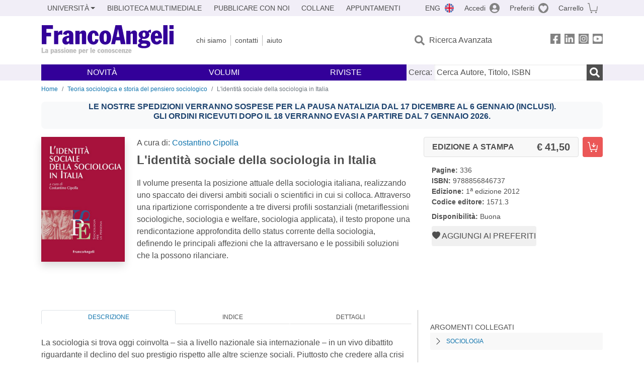

--- FILE ---
content_type: text/html; charset=utf-8
request_url: https://francoangeli.it/Libro/L%27identit%EF%BF%BD%EF%BF%BD-sociale-della-sociologia-in-Italia?Id=19876
body_size: 19353
content:

<!DOCTYPE html>
<html lang="it">
<head>



    <!--
     //Inizializzazione variabile di sistema
     //Gestione CookieManClient
     -->

    <!-- Google Tag Manager -->
    <script>
        (function (w, d, s, l, i) {
            w[l] = w[l] || []; w[l].push({
                'gtm.start':
                    new Date().getTime(), event: 'gtm.js'
            }); var f = d.getElementsByTagName(s)[0],
                j = d.createElement(s), dl = l != 'dataLayer' ? '&l=' + l : ''; j.async = true; j.src =
                    'https://www.googletagmanager.com/gtm.js?id=' + i + dl; f.parentNode.insertBefore(j, f);
        })(window, document, 'script', 'dataLayer', 'GTM-MSTLCM6');</script>
    <!-- End Google Tag Manager -->
    <!--Facebook Pixel-->
    <!--End facebook Pixel -->
    <meta charset="UTF-8">
    <meta name="viewport" content="width=device-width, initial-scale=1, shrink-to-fit=no">
    <!--
        <meta name="twitter:card" content="summary" />
        <meta name="twitter:site" content="@AngeliEdizioni" />
        -->


    <meta property="og:locale" content="it_IT" />
    <meta property="og:type" content="website" />
    <meta property="og:site_name" content="FrancoAngeli" />
    <meta http="Content-Language" content="it">

        <meta name="author" content="" />

        <title>L&#x27;identit&#xE0; sociale della sociologia in Italia</title>
        <meta name="title" content="L&#x27;identit&#xE0; sociale della sociologia in Italia" />
        <meta property="og:title" content="L&#x27;identit&#xE0; sociale della sociologia in Italia" />

        <meta name="description" content="Il volume presenta la posizione attuale della sociologia italiana, realizzando uno spaccato dei diversi ambiti sociali o scientifici in cui si colloca. Attraverso una ripartizione corrispondente a tre diversi profili sostanziali (metariflessioni sociologiche, sociologia e welfare, sociologia applicata), il testo propone una rendicontazione approfondita dello status corrente della sociologia, definendo le principali affezioni che la attraversano e le possibili soluzioni che la possono rilanciare. " />
        <meta property="og:description" content="Il volume presenta la posizione attuale della sociologia italiana, realizzando uno spaccato dei diversi ambiti sociali o scientifici in cui si colloca. Attraverso una ripartizione corrispondente a tre diversi profili sostanziali (metariflessioni sociologiche, sociologia e welfare, sociologia applicata), il testo propone una rendicontazione approfondita dello status corrente della sociologia, definendo le principali affezioni che la attraversano e le possibili soluzioni che la possono rilanciare. " />

    <meta name="url" property="og:url" content="https://francoangeli.it/Libro/L&#x27;identit%EF%BF%BD%EF%BF%BD-sociale-della-sociologia-in-Italia?Id=19876" />

        <meta property="og:image:width" content="600" />
        <meta property="og:image:height" content="900" />
        <meta name="image" property="og:image" content="https://static.francoangeli.it/fa-libri-copertine/1000/1571_3.jpg" />



    <meta name="copyright" content="francoangeli.it, FrancoAngeli Editore, Edizioni FrancoAngeli, Franco Angeli" />

    <link rel="preconnect" href="https://fonts.gstatic.com">
    <link rel="stylesheet" href="https://fonts.googleapis.com/icon?family=Material+Icons">
    <script defer src="https://unpkg.com/htmx.org@1.5.0" integrity="sha384-oGA+prIp5Vchu6we2YkI51UtVzN9Jpx2Z7PnR1I78PnZlN8LkrCT4lqqqmDkyrvI" crossorigin="anonymous"></script>

    <link href="https://cdn.jsdelivr.net/npm/bootstrap@5.1.1/dist/css/bootstrap.min.css" rel="stylesheet" integrity="sha384-F3w7mX95PdgyTmZZMECAngseQB83DfGTowi0iMjiWaeVhAn4FJkqJByhZMI3AhiU" crossorigin="anonymous">
    <link rel="stylesheet" href="https://cdn.jsdelivr.net/npm/bootstrap-icons@1.11.3/font/bootstrap-icons.min.css">

    <link rel="stylesheet" href="/assets/vendor/owlcarousel2.3.4/assets/owl.carousel.min.css">


    <link href="https://cdn.jsdelivr.net/npm/select2@4.1.0-rc.0/dist/css/select2.min.css" rel="stylesheet" />


    <link rel="stylesheet" href="/assets/styles.css?v=-P0bXqEHk7-tf_7WIX5PJRBRP1qlN4v7GNeplxavNBg" />
    <link rel="stylesheet" href="/assets/navigation.css?v=j_6Yti_AyLZb8e605E-q5Gy7RsDRlqLNe2x_CKAqc4A" />

    <script src="/lib/jquery-3.6.0.min.js"></script>
    <script src="/lib/jquery-ui.min.js"></script>
    <script src="/lib/bootstrap.bundle.min.js"></script>
    <script src="/lib/select2.min.js"></script>
    <script src="/assets/vendor/owlcarousel2.3.4/owl.carousel.min.js"></script>


    
        <script type="application/ld+json">
            {
            "@context":"https://schema.org",
            "@type": "WebPage",

"image":"https://static.francoangeli.it/fa-libri-copertine/400/1571_3.jpg",                            "mainEntity":
                            {
                            "@context":"https://schema.org",
                            "@type":"Book",
                            "name" : "L&#x27;identit&#xE0; sociale della sociologia in Italia. ",
                            "url" : "https://francoangeli.it/Libro/L&#x27;identit%EF%BF%BD%EF%BF%BD-sociale-della-sociologia-in-Italia?Id=19876",
"author":[],                            "workExample":
                            [
                            {
                            "@type": "Book",
                            "isbn": "9788856846737",
                            "bookFormat":"https://schema.org/HardCover",
"bookEdition":"1<sup>a</sup> edizione",                            "potentialAction":
                            {
                            "@type": "ReadAction",
                            "target":
                            {
                            "@type":"EntryPoint",
                            "urlTemplate":"https://francoangeli.it/Libro/L&#x27;identit%EF%BF%BD%EF%BF%BD-sociale-della-sociologia-in-Italia?Id=19876",
                            "actionPlatform":
                            [
                            "http://schema.org/DesktopWebPlatform",
                            "http://schema.org/IOSPlatform",
                            "http://schema.org/AndroidPlatform"
                            ]
                            },
                            "expectsAcceptanceOf":
                            {
                            "@type":"Offer",
"Price":41.50,
"priceCurrency":"EUR",                            "availability":"https://schema.org/InStock"
                            }
                            }
                            }
                            ],
                            "copyrightYear":"2012",
                            "numberOfPages":"336",
                            "description": "Il volume presenta la posizione attuale della sociologia italiana, realizzando uno spaccato dei diversi ambiti sociali o scientifici in cui si colloca. Attraverso una ripartizione corrispondente a tre diversi profili sostanziali (metariflessioni sociologiche, sociologia e welfare, sociologia applicata), il testo propone una rendicontazione approfondita dello status corrente della sociologia, definendo le principali affezioni che la attraversano e le possibili soluzioni che la possono rilanciare. ",
                            "publisher":
                            {
                            "@type":"Organization",
                            "name": "FrancoAngeli"
                            }
                            }
                            }
        </script>

    
    

                <meta property="og:price:amount" content=" 41.50" />
                <meta property="og:price:currency" content="EUR" />
                <meta property="product:brand" content="FrancoAngeli" />
                <meta property="product:retailer_item_id" content="1571.3" />
                    <meta property="product:availability" content="in stock" />
                <meta property="product:category" content="543543" />
                <meta property="product:isbn" content="9788856846737" />
            
    

</head>
<body class="pagina-ricerca-avanzata  ">
    <!-- Google Tag Manager (noscript) -->
    <noscript>
        <iframe src="https://www.googletagmanager.com/ns.html?id=GTM-MSTLCM6"
                height="0" width="0" style="display:none;visibility:hidden"></iframe>
    </noscript>
    <!-- End Google Tag Manager (noscript) -->
    <div id="shadowlayer" class=""></div>


    <header class="container-full">
        <div class="menu-wrapper">
            <div class="top">
                <div class="visually-hidden-focusable">
                    <ul>
                        <li><a href="#anchor-menu-content" class="visually-hidden-focusable">Menu</a></li>
                        <li><a href="#anchor-main-content" class="visually-hidden-focusable">Main content</a></li>
                        <li><a href="#anchor-footer-content" class="visually-hidden-focusable">Footer</a></li>
                    </ul>
                </div>
            </div>
            <div class="middle"></div>
            <div class="bottom"></div>
        </div>
        <section class="container menu" id="main-menu">
            <nav class="mobile" data-role="mobile">
                    <a class="ico margin i-flag-eng no-hover" href="/SetLanguage?culture=en&returnUrl=%2FLibro%2FL%27identit%25EF%25BF%25BD%25EF%25BF%25BD-sociale-della-sociologia-in-Italia%3FId%3D19876"
                       role="button" tabindex="0" aria-label="Lingua inglese"></a>

                <div class="ico i-info open-menu" data-menu="info" role="button" tabindex="0" aria-label="Info" aria-controls="info" aria-expanded="false"></div>

                    <a href="/Account/Login" class="ico i-account" data-location="/Account/Login" role="button" tabindex="0" aria-label="Login"></a>
                <a href="/Wishlist" class="ico i-preferiti " role="button" tabindex="0" aria-label="Preferiti"></a>
                <a href="/carrello/carrello" class="ico i-carrello " role="button" tabindex="0" aria-label="Carrello"></a>
                <div class="ico i-menu open-menu" data-menu="mobile" role="button" tabindex="0" aria-label="Menu" aria-haspopup="true" aria-expanded="false"></div>
            </nav>

            <nav class="topleft" data-role="topleft" id="mobile-menu-wrapper" aria-hidden="false">
                <div class="dropdown menu-item submenu">
                    <button class="btn btn-dropdown dropdown-toggle gray2 whiteOnFocus" type="button" id="dropdownMenuButton" data-bs-toggle="dropdown" aria-haspopup="true" aria-expanded="false">
                        <span id="dropdownUnivLink"> Università</span>
                    </button>
                    <div class="dropdown-menu" aria-labelledby="dropdownMenuButton">
                        <div class="link-list-wrapper">
                            <ul class="link-list">
                                <li><a class="dropdown-item list-item menu-item gray2 whiteOnFocus" href="/AreaUniversitaria/ServiziPerDocenti"><span>Docenti</span></a></li>
                                <li><a class="dropdown-item list-item menu-item gray2 whiteOnFocus" href="/AreaUniversitaria/ServiziPerStudenti"><span>Studenti</span></a></li>
                            </ul>
                        </div>
                    </div>
                </div>

                <a href="/multimedia" class="btn menu-item gray2"> Biblioteca Multimediale</a>
                <a href="/autori/16" class="btn menu-item gray2">Pubblicare con Noi</a>
                <a href="/collane" class="btn menu-item gray2">Collane</a>
                <a href="/appuntamenti" class="btn menu-item gray2">Appuntamenti</a>
            </nav>

            <nav class="actions topright" data-role="topright">

                    <a class="menu-item ico margin i-flag-eng no-hover" href="/SetLanguage?culture=en&returnUrl=%2FLibro%2FL%27identit%25EF%25BF%25BD%25EF%25BF%25BD-sociale-della-sociologia-in-Italia%3FId%3D19876">ENG</a>

                    <a href="/Account/Login" class="menu-item login ico margin i-account gray2" data-location="/Account/Login">Accedi</a>

                <a id="iconaPreferiti" href="/Wishlist" class="menu-item ico margin i-preferiti gray2 ">Preferiti</a>
                <a id="iconaCarrello" href="/Carrello/Carrello" class="menu-item ico margin i-carrello gray2 ">Carrello</a>
            </nav>

            <nav class="branding" data-role="branding">
                <a href="/" class="logo" aria-label="Home FrancoAngeli Editore"></a>
            </nav>

            <nav class="info" data-role="info">
                <a href="/chi-siamo" class="menu-item gray2">Chi Siamo</a>
                <a href="/contatti" class="menu-item gray2">Contatti</a>
                <a href="/aiuto/" class="menu-item gray2">Aiuto</a>
            </nav>

            <nav class="search" data-role="search" id="mobile-menu-wrapper" aria-hidden="false">
                <a href="/ricerca-avanzata" class="menu-item ico-pre margin i-ricerca ricerca-avanzata ">Ricerca Avanzata</a>
            </nav>

            <nav class="social" data-role="social">
                <a href="/Facebook" class="menu-item ico i-fb filter" aria-label="FrancoAngeli su Facebook"></a>
                <a href="/Linkedin" class="menu-item ico i-ln filter" aria-label="FrancoAngeli su Linkedin" target="blank"></a>
                <a href="https://www.instagram.com/edizionifrancoangeli" class="menu-item ico  i-in filter" aria-label="FrancoAngeli su Instagram" target="blank"></a>
                <a href="https://www.youtube.com/channel/UC_bT337D8dxHFVPCbb1Yl4g" class="menu-item ico  i-yt filter" aria-label="FrancoAngeli su YouTube" target="blank"></a>
            </nav>

            <div id="anchor-menu-content" class="visually-hidden">Menu</div>


            
<nav class="main" data-role="main" id="mobile-menu-wrapper" aria-hidden="false">
    <button class="btn whiteOnFocusMenu menu-item megamenu d-lg-flex" type="button" id="dropdownMenuButtonNovita" data-bs-toggle="dropdown" aria-haspopup="true" aria-expanded="false">
        <span class="menu-item megamenu-toggle">
            <i class="bi bi-chevron-down menu-icon-down d-block d-lg-none d-none"></i>
            <i class="bi bi-chevron-right menu-icon-right d-block d-lg-none"></i>
            Novità
        </span>
    </button>
    <div class="dropdown-menu row w-100 fs-7" aria-labelledby="dropdownMenuButtonNovita">
        <div class="row">
            <div class="col-12 col-lg-8 link-list-wrapper mobile-only-menu">
                <p class="text-start fw-bold text-uppercase">Novità in Libreria</p>
                <div class="row">
                    <div class="col-12 col-lg-6 d-flex flex-column align-items-start">
                        <ul class="link-list">
                                <li><a href="/Novita?cat=E" class="menu-item mega-item gray2 text-uppercase" aria-label="Antropologia">Antropologia</a></li>
                                <li><a href="/Novita?cat=A" class="menu-item mega-item gray2 text-uppercase" aria-label="Architettura, design, arte, territorio">Architettura, design, arte, territorio</a></li>
                                <li><a href="/Novita?cat=F" class="menu-item mega-item gray2 text-uppercase" aria-label="Comunicazione e media">Comunicazione e media</a></li>
                                <li><a href="/Novita?cat=D" class="menu-item mega-item gray2 text-uppercase" aria-label="Didattica, scienze della formazione">Didattica, scienze della formazione</a></li>
                                <li><a href="/Novita?cat=B" class="menu-item mega-item gray2 text-uppercase" aria-label="Economia, economia aziendale">Economia, economia aziendale</a></li>
                                <li><a href="/Novita?cat=H" class="menu-item mega-item gray2 text-uppercase" aria-label="Efficacia personale, carriere, lavoro">Efficacia personale, carriere, lavoro</a></li>
                                <li><a href="/Novita?cat=C" class="menu-item mega-item gray2 text-uppercase" aria-label="Filosofia, letteratura, linguistica, storia">Filosofia, letteratura, linguistica, storia</a></li>
                                <li><a href="/Novita?cat=I" class="menu-item mega-item gray2 text-uppercase" aria-label="Informatica, ingegneria">Informatica, ingegneria</a></li>
                        </ul>
                    </div>
                    <div class="col-12 col-lg-6 d-flex flex-column align-items-start">
                        <ul class="link-list">
                                    <li><a href="/Novita?cat=M" class="menu-item mega-item gray2 text-uppercase" aria-label="Management, finanza, marketing, operations, HR">Management, finanza, marketing, operations, HR</a></li>
                                    <li><a href="/Novita?cat=K" class="menu-item mega-item gray2 text-uppercase" aria-label="Medicina, sanit&#xE0;">Medicina, sanit&#xE0;</a></li>
                                    <li><a href="/Novita?cat=Q" class="menu-item mega-item gray2 text-uppercase" aria-label="Politica, diritto">Politica, diritto</a></li>
                                    <li><a href="/Novita?cat=R" class="menu-item mega-item gray2 text-uppercase" aria-label="Politiche e servizi sociali">Politiche e servizi sociali</a></li>
                                    <li><a href="/Novita?cat=P" class="menu-item mega-item gray2 text-uppercase" aria-label="Psicologia e psicoterapia: teorie e tecniche">Psicologia e psicoterapia: teorie e tecniche</a></li>
                                    <li><a href="/Novita?cat=V" class="menu-item mega-item gray2 text-uppercase" aria-label="Psicologia, benessere, autoaiuto">Psicologia, benessere, autoaiuto</a></li>
                                    <li><a href="/Novita?cat=L" class="menu-item mega-item gray2 text-uppercase" aria-label="Scienze">Scienze</a></li>
                                    <li><a href="/Novita?cat=T" class="menu-item mega-item gray2 text-uppercase" aria-label="Sociologia">Sociologia</a></li>
                        </ul>
                    </div>
                </div>

            </div>
            <div class="col-12 col-lg-4 border-start mobile-only-menu">
                <p class="text-start fw-bold text-uppercase">Le Riviste: Ultime Uscite</p>
                        <div class="accordion accordion-flush" aria-label="Argomento rivista Management">
                            <div class="col d-flex flex-column align-items-start">
                                <span class="menu-acc-toggle chv menu-item gray2 text-uppercase" role="button" tabindex="0" aria-controls="listRiviste-Management" aria-expanded="false">Management</span>
                                <div class="menu-acc-content" id="listRiviste-Management">
                                    <ul class="link-list">
                                            <li><a href="/riviste/sommario/162" class="menu-item gray2" aria-label="PROJECT MANAGER (IL)">PROJECT MANAGER (IL)</a></li>
                                    </ul>
                                </div>
                            </div>
                        </div>
                        <div class="accordion accordion-flush" aria-label="Argomento rivista Psicologia e Psicoterapia">
                            <div class="col d-flex flex-column align-items-start">
                                <span class="menu-acc-toggle chv menu-item gray2 text-uppercase" role="button" tabindex="0" aria-controls="listRiviste-Psicologia e Psicoterapia" aria-expanded="false">Psicologia e Psicoterapia</span>
                                <div class="menu-acc-content" id="listRiviste-Psicologia e Psicoterapia">
                                    <ul class="link-list">
                                            <li><a href="/riviste/sommario/72" class="menu-item gray2" aria-label="PSICOLOGIA DELLA SALUTE">PSICOLOGIA DELLA SALUTE</a></li>
                                    </ul>
                                </div>
                            </div>
                        </div>
                        <div class="accordion accordion-flush" aria-label="Argomento rivista Sociologia">
                            <div class="col d-flex flex-column align-items-start">
                                <span class="menu-acc-toggle chv menu-item gray2 text-uppercase" role="button" tabindex="0" aria-controls="listRiviste-Sociologia" aria-expanded="false">Sociologia</span>
                                <div class="menu-acc-content" id="listRiviste-Sociologia">
                                    <ul class="link-list">
                                            <li><a href="/riviste/sommario/73" class="menu-item gray2" aria-label="STUDI ORGANIZZATIVI ">STUDI ORGANIZZATIVI </a></li>
                                    </ul>
                                </div>
                            </div>
                        </div>
                        <div class="accordion accordion-flush" aria-label="Argomento rivista Politica, diritto">
                            <div class="col d-flex flex-column align-items-start">
                                <span class="menu-acc-toggle chv menu-item gray2 text-uppercase" role="button" tabindex="0" aria-controls="listRiviste-Politica, diritto" aria-expanded="false">Politica, diritto</span>
                                <div class="menu-acc-content" id="listRiviste-Politica, diritto">
                                    <ul class="link-list">
                                            <li><a href="/riviste/sommario/167" class="menu-item gray2" aria-label="RIVISTA ITALIANA DI DIRITTO DEL TURISMO">RIVISTA ITALIANA DI DIRITTO DEL TURISMO</a></li>
                                            <li><a href="/riviste/sommario/204" class="menu-item gray2" aria-label="DIRITTO COSTITUZIONALE">DIRITTO COSTITUZIONALE</a></li>
                                            <li><a href="/riviste/sommario/19" class="menu-item gray2" aria-label="GIORNALE DI DIRITTO DEL LAVORO E DI RELAZIONI INDUSTRIALI ">GIORNALE DI DIRITTO DEL LAVORO E DI RELAZIONI INDUSTRIALI </a></li>
                                    </ul>
                                </div>
                            </div>
                        </div>
                        <div class="accordion accordion-flush" aria-label="Argomento rivista Scienze della formazione">
                            <div class="col d-flex flex-column align-items-start">
                                <span class="menu-acc-toggle chv menu-item gray2 text-uppercase" role="button" tabindex="0" aria-controls="listRiviste-Scienze della formazione" aria-expanded="false">Scienze della formazione</span>
                                <div class="menu-acc-content" id="listRiviste-Scienze della formazione">
                                    <ul class="link-list">
                                            <li><a href="/riviste/sommario/218" class="menu-item gray2" aria-label="EDUCATIONAL REFLECTIVE PRACTICES">EDUCATIONAL REFLECTIVE PRACTICES</a></li>
                                    </ul>
                                </div>
                            </div>
                        </div>
                        <div class="accordion accordion-flush" aria-label="Argomento rivista Storia">
                            <div class="col d-flex flex-column align-items-start">
                                <span class="menu-acc-toggle chv menu-item gray2 text-uppercase" role="button" tabindex="0" aria-controls="listRiviste-Storia" aria-expanded="false">Storia</span>
                                <div class="menu-acc-content" id="listRiviste-Storia">
                                    <ul class="link-list">
                                            <li><a href="/riviste/sommario/196" class="menu-item gray2" aria-label="ARCHIVIO STORICO PER LA SICILIA ORIENTALE">ARCHIVIO STORICO PER LA SICILIA ORIENTALE</a></li>
                                    </ul>
                                </div>
                            </div>
                        </div>
            </div>
        </div>
        <p class="mega-footer">Per restare informati sulle nostre novità e le ultime uscite delle nostre riviste, iscriviti alle nostre <a href="/Informatemi"><strong>Newsletter</strong></a></p>
    </div>

    <button class="btn whiteOnFocusMenu menu-item megamenu" type="button" id="dropdownMenuButtonVolumi" data-bs-toggle="dropdown" aria-haspopup="true" aria-expanded="false">
        <span class="menu-item megamenu-toggle">
            <i class="bi bi-chevron-down menu-icon-down d-block d-lg-none d-none"></i>
            <i class="bi bi-chevron-right menu-icon-right d-block d-lg-none"></i>
            Volumi
        </span>
    </button>
    <div class="dropdown-menu row fs-7 text-uppercase" aria-labelledby="dropdownMenuButtonVolumi">
        <div class="link-list-wrapper">
            <ul class="link-list">
                        <li><a href="/Volumi?cat=E" class="menu-item mega-item gray2" aria-label="Antropologia">Antropologia</a></li>
                        <li><a href="/Volumi?cat=A" class="menu-item mega-item gray2" aria-label="Architettura, design, arte, territorio">Architettura, design, arte, territorio</a></li>
                        <li><a href="/Volumi?cat=F" class="menu-item mega-item gray2" aria-label="Comunicazione e media">Comunicazione e media</a></li>
                        <li><a href="/Volumi?cat=D" class="menu-item mega-item gray2" aria-label="Didattica, scienze della formazione">Didattica, scienze della formazione</a></li>
                        <li><a href="/Volumi?cat=B" class="menu-item mega-item gray2" aria-label="Economia, economia aziendale">Economia, economia aziendale</a></li>
                        <li><a href="/Volumi?cat=H" class="menu-item mega-item gray2" aria-label="Efficacia personale, carriere, lavoro">Efficacia personale, carriere, lavoro</a></li>
                        <li><a href="/Volumi?cat=C" class="menu-item mega-item gray2" aria-label="Filosofia, letteratura, linguistica, storia">Filosofia, letteratura, linguistica, storia</a></li>
                        <li><a href="/Volumi?cat=I" class="menu-item mega-item gray2" aria-label="Informatica, ingegneria">Informatica, ingegneria</a></li>
                        <li><a href="/Volumi?cat=M" class="menu-item mega-item gray2" aria-label="Management, finanza, marketing, operations, HR">Management, finanza, marketing, operations, HR</a></li>
                        <li><a href="/Volumi?cat=K" class="menu-item mega-item gray2" aria-label="Medicina, sanit&#xE0;">Medicina, sanit&#xE0;</a></li>
                        <li><a href="/Volumi?cat=Q" class="menu-item mega-item gray2" aria-label="Politica, diritto">Politica, diritto</a></li>
                        <li><a href="/Volumi?cat=R" class="menu-item mega-item gray2" aria-label="Politiche e servizi sociali">Politiche e servizi sociali</a></li>
                        <li><a href="/Volumi?cat=P" class="menu-item mega-item gray2" aria-label="Psicologia e psicoterapia: teorie e tecniche">Psicologia e psicoterapia: teorie e tecniche</a></li>
                        <li><a href="/Volumi?cat=V" class="menu-item mega-item gray2" aria-label="Psicologia, benessere, autoaiuto">Psicologia, benessere, autoaiuto</a></li>
                        <li><a href="/Volumi?cat=L" class="menu-item mega-item gray2" aria-label="Scienze">Scienze</a></li>
                        <li><a href="/Volumi?cat=T" class="menu-item mega-item gray2" aria-label="Sociologia">Sociologia</a></li>
            </ul>
            <p class="mega-footer">Per restare informati sulle nostre novità e le ultime uscite delle nostre riviste, iscriviti alle nostre <a href="/Informatemi"><strong>Newsletter</strong></a></p>
        </div>
    </div>

    <button class="btn whiteOnFocusMenu menu-item megamenu" type="button" id="dropdownMenuButtonRiviste" data-bs-toggle="dropdown" aria-haspopup="true" aria-expanded="false">
        <span class="menu-item megamenu-toggle">
            <i class="bi bi-chevron-down menu-icon-down d-block d-lg-none d-none"></i>
            <i class="bi bi-chevron-right menu-icon-right d-block d-lg-none"></i>
            Riviste
        </span>
    </button>
    <div class="dropdown-menu row  fs-7 text-uppercase" aria-labelledby="dropdownMenuButtonRiviste">
        <div class="link-list-wrapper">
            <ul class="link-list">
                <li></><a href="/riviste/sommari" class="menu-item mega-item gray2" aria-label="Elenco Alfabetico">Elenco Alfabetico</a></li>
                <li><a href="/riviste/discipline" class="menu-item mega-item gray2" aria-label="Elenco per Disciplina">Elenco per Disciplina</a></li>
                <li><a href="/aiuto/13" class="menu-item mega-item gray2" aria-label="Servizi per Biblioteche ed Enti">Servizi per Biblioteche ed Enti</a></li>
                <li><a href="/aiuto/15" class="menu-item mega-item gray2" aria-label="Servizi per Atenei">Servizi per Atenei</a></li>
                <li><a href="/aiuto/5" class="menu-item mega-item gray2" aria-label="Servizi per Utenti Privati">Servizi per Utenti Privati </a></li>
                <li><a href="/aiuto/40" class="menu-item mega-item gray2" aria-label="Arretrati">Arretrati</a></li>
            </ul>
            <p class="mega-footer">Per restare informati sulle nostre novità e le ultime uscite delle nostre riviste, iscriviti alle nostre <a href="/Informatemi"><strong>Newsletter</strong></a></p>
        </div>
    </div>
</nav>

<nav class="searchbox" data-role="searchbox">
    <form method="get" action="/Risultati">
        <div style="align-self:center;" class="m-1">
            <label for="input-search">Cerca:</label>
        </div>

        <input type="text" name="Ta" id="input-search" class="searchbox-input" aria-label="Cerca Autore, Titolo, ISBN" placeholder="Cerca Autore, Titolo, ISBN" autocomplete="off" />
        <button type="submit" class="ico i-ricerca ricerca" aria-label="Ricerca"></button>
    </form>

    <div class="risultato"></div>
</nav>


            <nav class="account" data-role="account">
                <a href="/account" class="menu-item" aria-label="I miei dati">I miei dati</a>
                <a href="/account/recapiti" class="menu-item" aria-label="Indirizzi">Indirizzi</a>
                <a href="/account/newsletter" class="menu-item" aria-label="Newsletter">Newsletter</a>
                <a href="/account/EbookAcquistati" class="menu-item" aria-label="e-Book">e-Book</a>
                <a href="/account/abbonamenti" class="menu-item" aria-label="Abbonamenti">Abbonamenti</a>
                <a href="/account/fascicoli" class="menu-item" aria-label="Fascicoli">Fascicoli</a>
                <a href="/account/downloadcredit" class="menu-item" aria-label="Download Credit</">Download Credit</a>
                <a href="/account/ordini" class="menu-item" aria-label="Ordini">Ordini</a>
                <a href="/account/sicurezza" class="menu-item" aria-label="Password">Password</a>
                <!-- <a href="/account/" class="menu-item">Storico</a> -->
                <!-- <p class="section-title" >Area Docente</p> -->
                <a href="/account/docente-modulo" class="menu-item" aria-label="Modulo Richieste">Modulo Richieste</a>
                <a href="/account/docente-richiesta" class="menu-item" aria-label="Volumi Richiesti">Volumi Richiesti</a>
                <!-- <p class="section-title" >Area Librerie</p> -->
                <a href="/account/comunicati" class="menu-item" aria-label="Comunicati">Comunicati</a>
                <!-- <a href="/account/librerie" class="menu-item">CAricamento Ordini</a> -->
                <a href="/Account/Logout" class="menu-item" aria-label="Esci">Esci</a>
            </nav>
        </section>
    </header>

    <div id="anchor-main-content" class="visually-hidden">Main content</div>

    





<main role="main" class="container">

    <nav aria-label="breadcrumb">
        <ol class="breadcrumb">
                    <li class="breadcrumb-item"><a href="/">Home</a></li>
                    <li class="breadcrumb-item"><a href="/libri-elenco?Ar=T05">Teoria sociologica e storia del pensiero sociologico</a></li>
            <li class="breadcrumb-item active" aria-current="page">L&#x27;identit&#xE0; sociale della sociologia in Italia</li>
        </ol>
    </nav>

        <section class="bg-light rounded-5 fs-6 my-3">
        <div class="row">
             
            <h2 class="col-12 col-md-12 col-lg-12 text-center p-7">
               <span class="text-danger" ><b><p style="color:#1D436F; font-weight:bold;">
  Le nostre spedizioni verranno sospese per la pausa natalizia dal 17 dicembre al 6 gennaio (inclusi).<br>
  Gli ordini ricevuti dopo il 18 verranno evasi a partire dal 7 gennaio 2026.
</p></b></span>
                 
            </h2>
        </div>
    </section>


    <article class="row mb-5">
        <section class="col-md-3 col-lg-2">
            <input hidden id="copertinaUrl" value="https://static.francoangeli.it/fa-libri-copertine/400/1571_3.jpg" />
            <picture class="d-flex d-md-block justify-content-center mb-5">
                <img src="https://static.francoangeli.it/fa-libri-copertine/400/1571_3.jpg" class="img-fluid shadow book" onerror="this.onerror=null; this.src='/Assets/Img/MissingBook.png'" alt="L&#x27;identit&#xE0; sociale della sociologia in Italia">
            </picture>
        </section>

        <section class="col-md-9 col-lg-6">
                <p>A cura di: <a href="/Risultati?R=Ovunque&Tp=true&Aun=Costantino&Au=Cipolla&Ar=0&Lv=0&">Costantino Cipolla</a></p>
            <input hidden id="soloTitolo" value="L&#x27;identit&#xE0; sociale della sociologia in Italia" />
            <h1 class="fw-bold fs-4 text-notransform">L&#x27;identit&#xE0; sociale della sociologia in Italia</h1>
            <h2 class="fs-7 text-notransform"></h2>
            <p>Il volume presenta la posizione attuale della sociologia italiana, realizzando uno spaccato dei diversi ambiti sociali o scientifici in cui si colloca. Attraverso una ripartizione corrispondente a tre diversi profili sostanziali (metariflessioni sociologiche, sociologia e welfare, sociologia applicata), il testo propone una rendicontazione approfondita dello status corrente della sociologia, definendo le principali affezioni che la attraversano e le possibili soluzioni che la possono rilanciare. </p>
            <div class="d-flex mb-3 mt-4">

            </div>
        </section>

        <section class="col-lg-4">

            <div class="accordion accordion-flush" id="editions">
                <input hidden id="codiceSconto" />

                            <!--Edizion stampa -->
                            <div class="accordion-item mb-1">
                                <h2 class="d-flex accordion-header" id="paper-head">
                                    <button class="btn secondario text-notransform fw-bold justify-content-between px-3 w-100 me-2"
                                            type="button"
                                            data-bs-toggle="collapse"
                                            data-bs-target="#paper"
                                            aria-expanded="true"
                                            aria-controls="paper">
                                        <span class="m-0">Edizione a stampa</span>

                                            <span class="m-0 fs-5 prezzo euro">41,50 </span>

                                    </button>

                                        <button class="btn rosso ico carrello-in" aria-label="L&#x27;identit&#xE0; sociale della sociologia in Italia - Edizione a stampa - Aggiungi al carrello"
                                                onclick="addCarrello(
                                                                                                 19876
                                                                                                ,1
                                                                                                ,10
                                                                                                ,'Edizione a stampa'
                                                                                                ,41.50
                                                                                                ,
                                                                                             )">
                                        </button>
                                </h2>
                                <div id="paper" class="accordion-collapse collapse  show" data-bs-parent="#editions" aria-labelledby="paper-head">
                                    <div class="accordion-body p-3">
                                            <p class="fs-7 m-0"><strong>Pagine:</strong> 336</p>

                                        <p class="fs-7 m-0"><strong>ISBN:</strong> 9788856846737</p>
                                        <p class="fs-7 m-0">
                                            <strong>Edizione: </strong> 1<sup>a</sup> edizione 2012
                                        </p>

                                        <input hidden id="codiceLibro" value="1571.3">
                                        <p class="fs-7 "><strong>Codice editore: </strong>1571.3</p>


                                            <p class="fs-7">
                                                <strong>Disponibilità:</strong> Buona
                                            </p>

                                            <p class="fs-7">
                                                <button class="cursor-pointer"
                                                        hx-get="/IsLibroInPreferiti/true/19876/1/10"
                                                        hx-swap="outerHTML"
                                                        hx-trigger="load">
                                                </button>
                                            </p>

                                    </div>
                                </div>
                            </div>
            </div>

        </section>

    </article>

    <div class="layout-sidemenu row">

        <section class="main tab-content col-lg-8 mb-3">

            <ul class="nav nav-tabs mb-4" id="schede-libro-nav" role="tablist">
                <li class="nav-item" role="presentation">
                    <button class="nav-link active" id="descrizione-tab" data-bs-toggle="tab" data-bs-target="#descrizione-content" type="button" role="tab" aria-controls="descrizione" aria-selected="true">Descrizione</button>
                </li>
                <li class="nav-item" role="presentation">
                    <button class="nav-link" id="indice-tab" data-bs-toggle="tab" data-bs-target="#indice-content" type="button" role="tab" aria-controls="indice" aria-selected="false">Indice</button>
                </li>
                <li class="nav-item" role="presentation">
                    <button class="nav-link" id="dettagli-tab" data-bs-toggle="tab" data-bs-target="#dettagli-content" type="button" role="tab" aria-controls="dettagli" aria-selected="false">Dettagli</button>
                </li>



            </ul>
            <div class="tab-content" id="schede-libro-contenuto">
                <div class="tab-pane fade show active" id="descrizione-content" role="tabpanel" aria-labelledby="descrizione-tab">
                    
                    
La sociologia si trova oggi coinvolta – sia a livello nazionale sia internazionale – in un vivo dibattito riguardante il declino del suo prestigio rispetto alle altre scienze sociali. Piuttosto che credere alla crisi della sociologia, questo volume preferisce optare per un necessario ripensamento della stessa, problematizzando la sua identità rispetto agli altri saperi (sociali e non) nella riflessione e rendicontazione dell’umano e del sociale ai giorni nostri e riflettendo su opportunità, correzioni e tracce di lavoro verso il futuro. <br>
Il senso è quindi quello di dar conto della posizione attuale della sociologia italiana realizzando uno spaccato dei diversi ambiti sociali o scientifici in cui essa si colloca, proponendo altresì una valutazione generale e pluralistica della nostra visione di essa. L’opera declina la riflessione sociologica rispetto ad alcuni settori peculiari di riferimento ed i vari contributi ivi raccolti rappresentano, ciascuno rispetto al proprio orizzonte osservativo, il tentativo di descrivere l’apporto dato dalla sociologia in tale contesto. <br>
Attraverso una ripartizione corrispondente a tre diversi profili sostanziali (metariflessioni sociologiche, sociologia e welfare, sociologia applicata), il volume propone una rendicontazione elaborata ed approfondita dello status corrente della nostra scienza giungendo a definire le principali affezioni che la attraversano e, di conseguenza, le possibili soluzioni che la possono rilanciare. <br>
<br>
<strong>Costantino Cipolla</strong> è professore ordinario di Sociologia presso l’Università degli Studi di Bologna dove è presidente del corso di Laurea triennale in Sociologia e del corso di Laurea magistrale in Scienze criminologiche per l’investigazione e la sicurezza. È coordinatore della Sezione di Sociologia della Salute e della Medicina dell’Associazione Italiana di Sociologia (AIS) e dirige la rivista bilingue (italiano/inglese) “Salute e Società”, edita dalla FrancoAngeli. È autore e curatore di numerosi volumi, articoli e saggi. Tra le pubblicazioni più recenti per i nostri tipi segnaliamo: Cipolla C. (a cura di) (2011), <i>I concetti fondamentali del sapere sociologico</i>; Cipolla C., Agnoletti V. (a cura di) (2011), <i>La spendibilità della sociologia tra teoria e ricerca</i>; Cipolla C. (2012), <i>Dal Mincio al Volturno. I due anni che fecero l’Italia</i>, tutti FrancoAngeli, Milano.<br>
<br>
<strong><br>

                </div>
                <div class="tab-pane fade" id="indice-content" role="tabpanel" aria-labelledby="indice-tab">

                    </br>
</strong><i>Vincenzo Cesareo, </i>Premessa<br>
<i>Costantino Cipolla,</i> <i>Paola Canestrini, </i>Introduzione. Una sociologia della sociologia<br>
<strong>Parte I. Metariflessioni sociologiche<br>
</strong><i>Rita Bichi, </i>Il mestiere di sociologo accademico: i percorsi di accesso<br>
<i>Roberto Cipriani, </i>La sociologia italiana nell’arena internazionale<br>
<i>Cleto Corposanto, Charlie Barnao, </i>Appunti sullo stato della sociologia e sul ruolo pubblico del sociologo. Se la sociologia è in crisi come sta la ricerca sociale?<br>
<i>Consuelo Corradi,</i> <i>Donatella Pacelli, </i>La sociologia di fronte all’umano<br>
<i>Paola Di Nicola, </i>Sociologia e riproduzione sociale<br>
<i>Everardo Minardi, </i>Sociologia accademica e sociologia professionale<br>
<i>Antonio Scaglia, </i>La sociologia e le altre scienze sociali<br>
<strong>Parte II. Sociologia e welfare<br>
</strong><i>Giovanni Bertin, </i>Welfare: diversificazione degli attori e destandardizzazione dei processi<br>
<i>Marco Burgalassi, </i>La sociologia e il servizio sociale<br>
<i>Michele Colasanto, Barbara Barabaschi, </i>La sociologia del lavoro oggi in Italia: elementi per una riflessione<br>
<i>Luca Fazzi, </i>Sociologia e terzo settore<br>
<i>Antonio Maturo, </i>La sociologia nella sanità<br>
<i>Mauro Palumbo, </i>Sapere sociologico e valutazione sociale<br>
<i>Silvio Scanagatta, </i>Sociologia e scuola<br>
<strong>Parte III. Sociologia applicata<br>
</strong><i>Natale Ammaturo, </i>Sociologia e politica: lo sguardo della scienza della società sulla politica<br>
<i>Giovanni Boccia Artieri, </i>La sociologia italiana su informatica e nuovi media<br>
<i>Fausto Colombo, </i>La sociologia nei media<br>
<i>Fedele Cuculo, </i>Il contributo della sociologia del diritto italiana alle scienze giuridiche<br>
<i>Stefano Martelli,</i> <i>Luca Diotallevi, </i>I sociologi e la religione in Italia: un programma di lavoro ancora attuale<br>
<i>Giorgio Osti, </i>Sviluppo territoriale e sociologia<br>
<i>Ernesto Ugo Savona, </i>Il contributo della sociologia all’analisi dei fenomeni criminali in Italia tra tradizione ed innovazione<br>
<i>Domenico Secondulfo, </i>La sociologia e il marketing<br>
Notizie sugli autori.<br>
<br>

                </div>
                <div class="tab-pane fade" id="dettagli-content" role="tabpanel" aria-labelledby="dettagli-tab">

                        <p>
                            <strong>Contributi:</strong>
                            <span>
                                 Natale Ammaturo, Barbara Barabaschi, Charlie Barnao, Rita Bichi, Giovanni Boccia Artieri, Marco Burgalassi, Paola Canestrini, Vincenzo Cesareo, Roberto Cipriani, Michele Colasanto, Fausto Colombo, Cleto Corposanto, Consuelo Corradi, Fedele Cuculo, Paola Di Nicola, Luca Diotallevi, Luca Fazzi, Stefano Martelli, Antonio Maturo, Everardo Minardi, Giorgio Osti, Donatella Pacelli, Mauro Palumbo, Ernesto Ugo Savona, Antonio Scaglia, Silvio Scanagatta, Domenico Secondulfo 
                            </span>
                        </p>
                        <p>
                            <strong>Collana:</strong>
                            <span><a href="/collane-elenco/1571">Spe - Sociologia per la Persona</a> </span>
                        </p>

                        <p>
                            <strong>Argomenti:</strong>
                            <span><a href="/Risultati?R=Libri&Tp=true&Ar=T05&Lv=0& ">Teoria sociologica e storia del pensiero sociologico</a></span>
                        </p>
                        <p>
                            <strong>Livello:</strong>
                            <span>Studi, ricerche</span>
                        </p>


                </div>





            </div>

                <section class="suggestions d-none d-md-flex border-top row my-4 mx-1">
                    <div class="col-12">
                        <h2 class="text-uppercase mt-3 mb-3">Potrebbero interessarti anche</h2>
                    </div>
                        <div class="col-3 centered">
                            <a href="/libro?id=25157" class="cover">
                                <img src="https://static.francoangeli.it/fa-libri-copertine/400/1315_29.jpg" class="book" alt="Tra la logica della scienza e la pratica della ricerca" width="auto" height="200">
                            </a>
                        </div>
                        <div class="col-3 centered">
                            <a href="/libro?id=21090" class="cover">
                                <img src="https://static.francoangeli.it/fa-libri-copertine/400/1534_1_30.jpg" class="book" alt="Sociologia relazionale e social network analysis" width="auto" height="200">
                            </a>
                        </div>
                        <div class="col-3 centered">
                            <a href="/libro?id=11576" class="cover">
                                <img src="https://static.francoangeli.it/fa-libri-copertine/400/1520_434.jpg" class="book" alt="Societ&#xE0; moderna e discorso sociologico" width="auto" height="200">
                            </a>
                        </div>
                        <div class="col-3 centered">
                            <a href="/libro?id=30055" class="cover">
                                <img src="https://static.francoangeli.it/fa-libri-copertine/400/1042_124.jpg" class="book" alt="Gnoseologia e ricerca sociale" width="auto" height="200">
                            </a>
                        </div>
                </section>

        </section>

        <aside class="mobile col-lg-4 ">


            <div class="accordion accordion-flush mt-4 mb-4" id="arg-coll">
                <p class="text-uppercase fs-7 m-0">Argomenti Collegati</p>
                    <div class="accordion-item">
                        <p class="accordion-header" id="arg-coll-T-head">
                            <button class="accordion-button text-uppercase fs-8 m-0 collapsed" type="button"
                                    data-bs-toggle="collapse" data-bs-target="#arg-coll-T" aria-expanded="false" aria-controls="arg-coll-T">
                                Sociologia
                            </button>
                        </p>
                        <div id="arg-coll-T" class="accordion-collapse collapse" aria-labelledby="arg-coll-T-head" data-bs-parent="#arg-coll">
                            <ul class="accordion-body">
                                    <li class="accordion-item elenco" style="list-style:circle">
                                        <p class="accordion-header" id="arg-coll-T05-head">
                                                <a href="/Risultati?R=Ovunque&Tp=true&Ar=T05">Teoria sociologica e storia del pensiero sociologico</a>
                                        </p>
                                        <div id="arg-coll-T05" class="accordion-collapse collapse" aria-labelledby="arg-coll-T05-head" data-bs-parent="#arg-coll-T05">
                                            <ul class="accordion-body">
                                            </ul>
                                        </div>
                                    </li>
                                    <li class="accordion-item elenco" style="list-style:circle">
                                        <p class="accordion-header" id="arg-coll-T10-head">
                                                <a href="/Risultati?R=Ovunque&Tp=true&Ar=T10">Metodologia e tecniche della ricerca sociale</a>
                                        </p>
                                        <div id="arg-coll-T10" class="accordion-collapse collapse" aria-labelledby="arg-coll-T10-head" data-bs-parent="#arg-coll-T10">
                                            <ul class="accordion-body">
                                            </ul>
                                        </div>
                                    </li>
                                    <li class="accordion-item elenco" style="list-style:circle">
                                        <p class="accordion-header" id="arg-coll-T15-head">
                                                <a href="/Risultati?R=Ovunque&Tp=true&Ar=T15">Sociologia della famiglia</a>
                                        </p>
                                        <div id="arg-coll-T15" class="accordion-collapse collapse" aria-labelledby="arg-coll-T15-head" data-bs-parent="#arg-coll-T15">
                                            <ul class="accordion-body">
                                            </ul>
                                        </div>
                                    </li>
                                    <li class="accordion-item elenco" style="list-style:circle">
                                        <p class="accordion-header" id="arg-coll-T20-head">
                                                <a href="/Risultati?R=Ovunque&Tp=true&Ar=T20">Sociologia dell&#x27;ambiente, del territorio e del turismo</a>
                                        </p>
                                        <div id="arg-coll-T20" class="accordion-collapse collapse" aria-labelledby="arg-coll-T20-head" data-bs-parent="#arg-coll-T20">
                                            <ul class="accordion-body">
                                            </ul>
                                        </div>
                                    </li>
                                    <li class="accordion-item elenco" style="list-style:circle">
                                        <p class="accordion-header" id="arg-coll-T25-head">
                                                <a href="/Risultati?R=Ovunque&Tp=true&Ar=T25">Sociologia della salute</a>
                                        </p>
                                        <div id="arg-coll-T25" class="accordion-collapse collapse" aria-labelledby="arg-coll-T25-head" data-bs-parent="#arg-coll-T25">
                                            <ul class="accordion-body">
                                            </ul>
                                        </div>
                                    </li>
                                    <li class="accordion-item elenco" style="list-style:circle">
                                        <p class="accordion-header" id="arg-coll-T30-head">
                                                <a href="/Risultati?R=Ovunque&Tp=true&Ar=T30">Sociologia dell&#x27;educazione</a>
                                        </p>
                                        <div id="arg-coll-T30" class="accordion-collapse collapse" aria-labelledby="arg-coll-T30-head" data-bs-parent="#arg-coll-T30">
                                            <ul class="accordion-body">
                                            </ul>
                                        </div>
                                    </li>
                                    <li class="accordion-item elenco" style="list-style:circle">
                                        <p class="accordion-header" id="arg-coll-T35-head">
                                                <a href="/Risultati?R=Ovunque&Tp=true&Ar=T35">Sociologia delle migrazioni e dello sviluppo</a>
                                        </p>
                                        <div id="arg-coll-T35" class="accordion-collapse collapse" aria-labelledby="arg-coll-T35-head" data-bs-parent="#arg-coll-T35">
                                            <ul class="accordion-body">
                                            </ul>
                                        </div>
                                    </li>
                                    <li class="accordion-item elenco" style="list-style:circle">
                                        <p class="accordion-header" id="arg-coll-T40-head">
                                                <a href="/Risultati?R=Ovunque&Tp=true&Ar=T40">Sociologia delle religioni</a>
                                        </p>
                                        <div id="arg-coll-T40" class="accordion-collapse collapse" aria-labelledby="arg-coll-T40-head" data-bs-parent="#arg-coll-T40">
                                            <ul class="accordion-body">
                                            </ul>
                                        </div>
                                    </li>
                                    <li class="accordion-item elenco" style="list-style:circle">
                                        <p class="accordion-header" id="arg-coll-T45-head">
                                                <a href="/Risultati?R=Ovunque&Tp=true&Ar=T45">Sociologia dei fenomeni politici</a>
                                        </p>
                                        <div id="arg-coll-T45" class="accordion-collapse collapse" aria-labelledby="arg-coll-T45-head" data-bs-parent="#arg-coll-T45">
                                            <ul class="accordion-body">
                                            </ul>
                                        </div>
                                    </li>
                                    <li class="accordion-item elenco" style="list-style:circle">
                                        <p class="accordion-header" id="arg-coll-T50-head">
                                                <a href="/Risultati?R=Ovunque&Tp=true&Ar=T50">Sociologia dei processi culturali</a>
                                        </p>
                                        <div id="arg-coll-T50" class="accordion-collapse collapse" aria-labelledby="arg-coll-T50-head" data-bs-parent="#arg-coll-T50">
                                            <ul class="accordion-body">
                                            </ul>
                                        </div>
                                    </li>
                                    <li class="accordion-item elenco" style="list-style:circle">
                                        <p class="accordion-header" id="arg-coll-T55-head">
                                                <a href="/Risultati?R=Ovunque&Tp=true&Ar=T55">Sociologia economica, del lavoro e delle organizzazioni</a>
                                        </p>
                                        <div id="arg-coll-T55" class="accordion-collapse collapse" aria-labelledby="arg-coll-T55-head" data-bs-parent="#arg-coll-T55">
                                            <ul class="accordion-body">
                                            </ul>
                                        </div>
                                    </li>
                                    <li class="accordion-item elenco" style="list-style:circle">
                                        <p class="accordion-header" id="arg-coll-T60-head">
                                                <a href="/Risultati?R=Ovunque&Tp=true&Ar=T60">Sociologia giuridica e della devianza</a>
                                        </p>
                                        <div id="arg-coll-T60" class="accordion-collapse collapse" aria-labelledby="arg-coll-T60-head" data-bs-parent="#arg-coll-T60">
                                            <ul class="accordion-body">
                                            </ul>
                                        </div>
                                    </li>
                                    <li class="accordion-item elenco" style="list-style:circle">
                                        <p class="accordion-header" id="arg-coll-T65-head">
                                                <a href="/Risultati?R=Ovunque&Tp=true&Ar=T65">Studi di genere</a>
                                        </p>
                                        <div id="arg-coll-T65" class="accordion-collapse collapse" aria-labelledby="arg-coll-T65-head" data-bs-parent="#arg-coll-T65">
                                            <ul class="accordion-body">
                                            </ul>
                                        </div>
                                    </li>
                                    <li class="accordion-item elenco" style="list-style:circle">
                                        <p class="accordion-header" id="arg-coll-T70-head">
                                                <a href="/Risultati?R=Ovunque&Tp=true&Ar=T70">Rapporti Censis</a>
                                        </p>
                                        <div id="arg-coll-T70" class="accordion-collapse collapse" aria-labelledby="arg-coll-T70-head" data-bs-parent="#arg-coll-T70">
                                            <ul class="accordion-body">
                                            </ul>
                                        </div>
                                    </li>
                                    <li class="accordion-item list-unstyled w-auto font-weight-bold" style="">
                                        <p class="accordion-header" id="arg-coll-T90-head">
                                                <button class="accordion-button text-uppercase fs-8 m-0 collapsed" type="button" data-bs-toggle="collapse"
                                                        data-bs-target="#arg-coll-T90" aria-expanded="false" aria-controls="arg-coll-T90">
                                                    Pubblicazioni in Open Access
                                                </button>
                                        </p>
                                        <div id="arg-coll-T90" class="accordion-collapse collapse" aria-labelledby="arg-coll-T90-head" data-bs-parent="#arg-coll-T90">
                                            <ul class="accordion-body">
                                                    <li class="elenco" style="list-style:circle">
                                                        <a href="/Risultati?R=Ovunque&Tp=true&Ar=T90.05">Sociologia</a>
                                                    </li>
                                            </ul>
                                        </div>
                                    </li>
                            </ul>
                        </div>
                    </div>
            </div>

            <div>

                <div class="container mb-4">
                    <p>Condividi su:</p>


                    <div style="vertical-align:central">

                        <!-- start fb -->
                        <div id="fb-root"></div>
                        
                            <script type="text/plain" CookieMan_Selector="facebook_cm" async>
                                (function (d, s, id) {
                                    var js, fjs = d.getElementsByTagName(s)[0];
                                    if (d.getElementById(id)) return;
                                    js = d.createElement(s); js.id = id;
                                    js.src = "https://connect.facebook.net/en_US/sdk.js#xfbml=1&version=v3.0";
                                    fjs.parentNode.insertBefore(js, fjs);
                                }(document, 'script', 'facebook-jssdk'));</script>
                        
                        
                        <div class="fb-share-button"
                             data-href="https://francoangeli.it/Libro/L&#x27;identit%EF%BF%BD%EF%BF%BD-sociale-della-sociologia-in-Italia?Id=19876"
                             data-layout="button" aria-label="Share on Facebook">
                        </div>
                        <!-- end fb -->
                        <!-- linkedin -->
                        
                            <script async src="//platform.linkedin.com/in.js" CookieMan_Selector="linkedin_cm" type="text/plain">lang: en_US</script>
                        
                        
                        <script async type="IN/Share" data-url="https://francoangeli.it/Libro/L&#x27;identit%EF%BF%BD%EF%BF%BD-sociale-della-sociologia-in-Italia?Id=19876">
                        </script>
                        <!-- end linkedin -->
                        <!-- Twitter  DISABLED 10/10/2023
                        <div style="float:left; margin-left:3px; margin-right:3px;margin-top:0px; margin-bottom:0px;">
                            <a class="twitter-share-button" style="vertical-align:central"
                               href="https://twitter.com/intent/tweet?url=https://francoangeli.it/Libro/L&#x27;identit%EF%BF%BD%EF%BF%BD-sociale-della-sociologia-in-Italia?Id=19876" data-size="small" aria-label="twitter-link">
                                <img src="/assets/img/share-tw.jpg" class="rounded" alt="">
                            </a>
                        </div>
                        <p></p>
                         end twitter  -->
                    </div>
                </div>

            </div>
            <div>
                <div class="container">
                </div>
            </div>
            <div class="container">
                <p style="margin-top:1em">
                        <a href="https://francoangeli.emailsp.com/frontend/forms/Subscription.aspx?idList=1&idForm=123&guid=93e7a082-8485-4b0c-b70b-625ddecbbcb2" target="_blank" class="link">
                            <img src="/assets/img/newsletter.jpg" alt="Iscrizione newsletter" class="img-fluid" />
                        </a>

                </p>
            </div>
        </aside>

    </div>

    
<!-- Scarica Multimedia Box Modal -->

<div class="modal fade" id="multimedia-box_19876" tabindex="-1" aria-labelledby="multimediaBoxLabel" aria-hidden="true">
    <div class="modal-dialog modal-dialog-centered">
        <div class="modal-content">
            <div class="modal-header">
                <h5 class="modal-title" id="multimediaBoxLabel">BIBLIOTECA MULTIMEDIALE : Verifica</h5>
                <button type="button" class="btn-close" data-bs-dismiss="modal" aria-label="Close"></button>
            </div>
            <div class="modal-body">

                <div class="d-flex justify-content-center mb-3">
                    <img src="/assets/img/barcode.png" width="162" height="91" alt="barcode">
                </div>
                <p class="desc mb-3">Inserisci nel campo qui sotto il codice EAN (senza spazi) che si trova sotto il codice a barre sull'ultima pagina di copertina del libro che hai acquistato.</p>
                <div class="form-floating mb-3">
                    <input type="text" class="form-control" id="cod-ean_19876" placeholder="" maxlength="13" autocomplete="off" required>
                    <label for="cod-ean_19876">codice EAN</label>
                    <p class="desc fs-8 mb-3">ATTENZIONE! Digita tutti i 13 numeri di seguito.</p>
                  
                <div >
                        <input type="checkbox" class="form-check-input" id="chkLetto_19876" required   />
                        <label for="chkLetto_19876">Flaggando questo box dichiari di aver letto questa avvertenza.  Il materiale allegato è fornito dall’autore e l’editore non si assume responsabilità su eventuali link, ivi contenuti, che rimandano a siti non appartenenti a FrancoAngeli</label>
                 </div>
                </div> 
                <div class="invalid-feedback">Errore</div>
                


            </div>
            <div class="modal-footer">
                <hidden id="IsLinkDocente" />
                <button type="button" class="btn primario mb-4" onclick="VerificaEan('false', 19876, '1571.3')">Verifica</button>
            </div>
        </div>
    </div>
</div>

<div id="CodiceEanError" class="modal fade" tabindex="-1" aria-hidden="true">
    <div class="modal-dialog modal-dialog-centered">
        <div class="modal-content">
            <div class="modal-header">
                <h5 class="modal-title" id="noticeLabel"></h5>
                <button type="button" class="btn-close" data-bs-dismiss="modal" aria-label="Close"></button>
            </div>
            <div class="modal-body">
                <p class="desc text-center fs-4 message" id="message"></p>
            </div>
            <div class="modal-footer mb-4">
                <button type="button" id="modaleOk" class="btn secondario confirm" data-bs-dismiss="modal">OK</button>
            </div>
        </div>
    </div>
</div>



</main>

<div id="carrelloSuccess" class="carrellosuccess">
</div>




    <div id="anchor-footer-content" class="visually-hidden">Footer</div>
    <footer>
        <nav class="d-none d-lg-flex my-3">
            <div class="container">
                <div class="links">
                    <a href="/opinione" class="menu-item gray2" aria-label="LA TUA OPINIONE">LA TUA OPINIONE</a>
                    <a href="/cataloghi" class="menu-item gray2" aria-label="CATALOGHI">CATALOGHI</a>
                    <a href="/convenzioni" class="menu-item gray2" aria-label="CONVENZIONI">CONVENZIONI</a>
                    <a href="/lavoro" class="menu-item gray2" aria-label="LAVORA CON NOI">LAVORA CON NOI</a>
                    <a href="/librerie" class="menu-item gray2" aria-label="LIBRERIE">LIBRERIE</a>
                    <a href="/Aiuto/9" class="menu-item gray2" aria-label="INFORMATIVA PRIVACY">INFORMATIVA PRIVACY</a>
                    <a href="/Aiuto/46" class="menu-item" aria-label="ACCESSIBILITÁ">ACCESSIBILITÁ</a>

                </div>
            </div>
        </nav>

        <div class="bottom container mb-3">
            <div class="foot-brand m-3 ms-0">
                <img class="logo" src="/assets/img/logo-franco-angeli-footer.svg" loading="lazy" alt="logo francoangeli editore" width="193" height="40">
                <div class="social mt-3">
                    <a href="/Facebook" class="ico i-fb filter " aria-label="FrancoAngeli su Facebook" target="_blank"></a>
                    <a href="/Linkedin" class="ico i-ln filter" aria-label="FrancoAngeli su Linkedin"></a>
                    <a href="https://www.instagram.com/edizionifrancoangeli" class="ico i-in filter" aria-label="FrancoAngeli su Instagram" target="_blank"></a>
                    <a href="https://www.youtube.com/channel/UC_bT337D8dxHFVPCbb1Yl4g" class="ico i-yt filter" aria-label="FrancoAngeli su YouTube" target="_blank"></a>
                </div>
            </div>
            <div class="d-flex d-lg-none flex-column mb-3">
                <a href="/opinione" class="menu-item" aria-label="LA TUA OPINIONE">LA TUA OPINIONE</a>
                <a href="/cataloghi" class="menu-item" aria-label="CATALOGHI">CATALOGHI</a>
                <a href="/convenzioni" class="menu-item" aria-label="CONVENZIONI">CONVENZIONI</a>
                <a href="/lavoro" class="menu-item" aria-label="LAVORARE CON NOI">LAVORARE CON NOI</a>
                <a href="/librerie" class="menu-item" aria-label="LIBRERIE">LIBRERIE</a>
                <a href="/Aiuto/9" class="menu-item" aria-label="INFORMATIVA PRIVACY">INFORMATIVA PRIVACY</a>
                <a href="/Aiuto/46" class="menu-item" aria-label="ACCESSIBILITÁ">ACCESSIBILITÁ</a>

            </div>
            <div class="desc fs-8 mb-3 px-lg-3">
                <p>Ultimo aggiornamento: 27/11/2025</p>
                <p>Per le opere presenti in questo sito si sono assolti gli obblighi previsti dalla normativa sul diritto d'autore e sui diritti connessi.</p>
                <p>FrancoAngeli s.r.l. P.IVA 04949880159</p>
            </div>
            <div class="icons mb-3">
                <div width="180" height="50" style="margin-bottom: 10px;" >
                    <a href="https://sitiaccessibili.it/accessibility-monitor/accessibility-monitor-sito-francoangeli-it" title="monitoraggio accessibilità by sitiaccessibili.it" target="_blank">
                        <img src="/assets/img/ACCESSIBILITY-MONITOR-reg.png" loading="lazy" alt="" style="vertical-align:top" width="200" height="55" />
                    </a>
                </div>
                <div class="pay-icon">
                    <img src="/assets/img/pay-paypal.svg" loading="lazy" alt="paypal" width="40" height="26" aria-label="PayPal">
                    <img src="/assets/img/pay-cartasi.svg" loading="lazy" alt="cartasi" width="40" height="26" aria-label="CartaSi">
                    <img src="/assets/img/pay-mybank.svg" loading="lazy" alt="mybank" width="40" height="26" aria-label="MyBank">
                    <img src="/assets/img/pay-maestro.svg" loading="lazy" alt="maestro" width="40" height="26" aria-label="Maestro">
                    <img src="/assets/img/pay-postepay.svg" loading="lazy" alt="postepay" width="40" height="26" aria-label="PostePay">
                    <img src="/assets/img/pay-visa.svg" loading="lazy" alt="visa" width="40" height="26" aria-label="Visa">
                    <img src="/assets/img/pay-mastercard.svg" loading="lazy" alt="mastercard" width="40" height="26" aria-label="Mastercard">
                    <img src="/assets/img/pay-amex.svg" loading="lazy" alt="amex" width="40" height="26" aria-label="Amex">
                </div>
            </div>
            <a href="#main-menu" class="back-top">torna a inizio pagina</a>
        </div>



    </footer>


    <script>
        let resizeTimer;

        function reorderNav() {
            const container = document.getElementById("main-menu");
            if (!container) return;

            const mainNav = container.querySelector('[data-role="main"]');
            const anchorMenuContent = container.querySelector('#anchor-menu-content');
            const searchBox = container.querySelector('[data-role="searchbox"]');
            const activeElement = document.activeElement;
            const isSearchFocused = activeElement === searchBox || (searchBox && searchBox.contains(activeElement));

            if (isSearchFocused) {
                // console.log("Skip reorderNav() perché il searchbox è attivo.");
                return; // Se la tastiera è aperta, non facciamo il reorder
            }

            if (window.innerWidth <= 991) {
                const newOrder = [
                    container.querySelector('[data-role="branding"]'),
                    container.querySelector('[data-role="mobile"]'),
                    container.querySelector('[data-role="info"]'),
                    container.querySelector('[data-role="account"]')
                ];

                [anchorMenuContent, mainNav].forEach(el => el && el.remove());

                newOrder.forEach(nav => nav && container.appendChild(nav));
                if (anchorMenuContent) container.appendChild(anchorMenuContent);
                if (mainNav) container.appendChild(mainNav);
                [container.querySelector('[data-role="topleft"]'),
                    container.querySelector('[data-role="search"]'),
                    searchBox].forEach(nav => nav && container.appendChild(nav));
            }
            else {
                const elementsBeforeMain = [
                    container.querySelector('[data-role="topleft"]'),
                    container.querySelector('[data-role="topright"]'),
                    container.querySelector('[data-role="branding"]'),
                    container.querySelector('[data-role="info"]'),
                    container.querySelector('[data-role="search"]'),
                    container.querySelector('[data-role="social"]')
                ];
                const elementsAfterMain = [searchBox, container.querySelector('[data-role="account"]')];

                [anchorMenuContent, mainNav].forEach(el => el && el.remove());

                elementsBeforeMain.forEach(nav => nav && container.appendChild(nav));
                if (anchorMenuContent) container.appendChild(anchorMenuContent);
                if (mainNav) container.appendChild(mainNav);
                elementsAfterMain.forEach(nav => nav && container.appendChild(nav));
            }

            // console.log("ReorderNav completato.");
        }

        window.addEventListener("load", reorderNav);

        window.addEventListener("resize", () => {
            clearTimeout(resizeTimer);
            resizeTimer = setTimeout(() => {
                // console.log("Resize detected, chiamata reorderNav()");
                reorderNav();
            }, 200); // Ritardo per evitare di interrompere la tastiera
        });
    </script>

    <script>
        function ShowMessageSuccess() {
            $('#noticeSuccess').modal('show');
        };
    </script>

    <script>
        $('#ra-argomenti').select2({
            placeholder: "Ricerca tra gli argomenti",
            width: '100%',
            language: "it"
        });
    </script>

    <script src="/assets/scripts.js?v=-dXb9ZBuEdxAuDhQtPQ4L1Kcr-4uITbB007JVNAKyCg"></script>
    <script src="/assets/ExternalLinkWarning.js?v=UAfA2NeQxh1af0yJFduVikKJ7BqddzF3UlufwQKQMRE"></script>

    
    <script type="text/javascript">
        function addCarrello(
            prodottoId
            , tipo
            , sottoTipo
            , tipoDescrizione
            , prezzo
            , prezzoScontato
        ) {
            let copertinaUrl = $("#copertinaUrl").val();
            let titolo = $("#soloTitolo").val();
            let codiceLibro = $("#codiceLibro").val();

            $.ajax({
                type: "GET",
                url: "/Libro/AddItemCarrelloByProductId",
                data: { prodottoId, tipo, sottoTipo, tipoDescrizione, prezzo, prezzoScontato, copertinaUrl, titolo, codiceLibro },
                success: function (response) {
                    $("#carrelloSuccess").html(response);
                    $('#cart-confirm').modal('show');
                    icone.carrello.on();
                },
                failure: function (response) {
                },
                error: function (response) {
                }
            });
        };
    </script>

    <!-- await Html.PartialAsync("_CookieConsentPartial")-->

    <script type="text/javascript">
        $(document).ready(

            function () {

                var successUpdate = false;
                if (successUpdate) {
                    ShowMessageSuccess();
                }
            }
        );
    </script>

    <script>
        window.addEventListener('load', function () {
            var maxAttempts = 20;
            var attempts = 0;

            var checkReady = setInterval(function () {
                if (typeof CookieMan !== 'undefined' && typeof CookieMan.init === 'function') {
                    try {
                        var lang = "it-IT";
                        CookieMan.init(lang);
                        clearInterval(checkReady);
                    } catch (e) {
                        console.warn("CookieMan.init fallito: ", e);
                    }
                }

                attempts++;
                if (attempts >= maxAttempts) {
                    clearInterval(checkReady);
                    console.warn("CookieMan non disponibile dopo vari tentativi.");
                }
            }, 300);
        });
    </script>

</body>
</html>


--- FILE ---
content_type: text/css
request_url: https://francoangeli.it/assets/styles.css?v=-P0bXqEHk7-tf_7WIX5PJRBRP1qlN4v7GNeplxavNBg
body_size: 13759
content:
:root {
    scroll-behavior: smooth;
    --fa-color-primary: #330099;
    --fa-color-light: #6C60B0;
    --fa-color-base: #F1EEF7;
    --fa-color-gray-1: #333333;
    --fa-color-gray-2: #4F4F4F;
    --fa-color-gray-3: #828282;
    --fa-color-gray-4: #BDBDBD;
    --fa-color-gray-5: #E0E0E0;
    --fa-color-gray-6: #F8F8F8;
    --fa-color-red: #EB5757;
    --fa-color-purple: #A22776;
    --fa-color-blue: #1074ad;
    --fa-color-blue-light: #56CCF2;
    --fa-color-blue-viola-notturno: #2E0493;
    --fa-color-blue-viola-notturno-light: #3572A8;
    --fa-color-viola-magenta: #851f61;
    --fa-color-viola-magenta-light: #a22776;

    --fa-color-text: #4F4F4F;
    font-family: 'Roboto', sans-serif;
    --filter-gray-primary: sepia(1) saturate(100) hue-rotate(265deg) brightness(0.7);
    --filter-gray-blue: sepia(1) hue-rotate(160deg) contrast(2);
    --filter-gray-red: sepia(1) hue-rotate(318deg) saturate(4);
    --filter-gray-white: brightness(0) invert(1);
}

* {
    scrollbar-width: thin;
    scrollbar-color: var(--fa-color-light);
}

    *::-webkit-scrollbar-thumb {
        background-color: var(--fa-color-light);
    }

    *::-webkit-scrollbar {
        width: .5rem;
    }
/* input type number */
input::-webkit-outer-spin-button,
input::-webkit-inner-spin-button {
    -webkit-appearance: none;
    margin: 0;
}

body, span, p, a, figcaption,
h1, h2, h3, h4, h5, h6 {
    color: var(--fa-color-gray-2);
    font-family: 'Roboto', sans-serif !important;
}

h1, h2, h3, h4, h5 {
    text-transform: uppercase;
}

h1 {
    font-size: 24px;
    line-height: 1.2;
    margin-bottom: 20px;
}

h2 {
    font-size: 16px;
    line-height: 1.2;
}

h3 {
    font-size: 14px;
    line-height: 1.2;
}
h6 {
    font-size: 12px;
    line-height: 1.2;
    font-weight: 600;
    color:  darkred;
}

p {
    margin-bottom: 8px;
}

a {
    color: var(--fa-color-blue);
    text-decoration: none !important;
    box-shadow: none !important;
}

    a:hover {
        color: var(--fa-color-purple);
    }

main {
    margin-top: 10.5rem;
    margin-bottom: 3rem;
    min-height: 50vh;
}


.mobile-only-menu {
    margin-top: 0rem;
}

@media screen and (max-width: 991px) {
    main {
        margin-top: 5.5rem;
    }

    .mobile-only-menu {
        margin-top: 1rem !important;
    }
}

/* ul lists */
ul {
    /* padding: 0.5rem; */
    margin-bottom: 0rem !important;
    padding-left: .875rem;
}
    ul li {
        list-style: none;
    }

    ul.elenco li {
        list-style: circle;
        margin-left: 1rem;
        margin-bottom: .5rem;
    }

    ul.lines li:nth-child(odd) {
        background: var(--fa-color-gray-6);
    }

     
/* Helpers */
.fs-7 {
    font-size: .875rem !important;
}

.fs-8 {
    font-size: .75rem !important;
}

.text-notransform {
    text-transform: unset !important;
}

.text-primario {
    color: var(--fa-color-primary);
}

.w-2r {
    width: 2rem !important;
}

.w-auto {
    width: auto !important;
}

.mw-12r {
    max-width: 12rem !important;
}

.centered {
    display: grid;
    place-items: center;
}

.rounded-5 {
    border-radius: .5rem !important;
}

.bg-primary {
    background-color: var(--fa-color-primary) !important;
}

.bg-gray-6 {
    background-color: var(--fa-color-gray-6) !important;
}

.bg-blue {
    background-color: var(--fa-color-blue) !important;
}

.bg-base {
    background-color: var(--fa-color-base) !important;
}

/* Helpers - valute */
.euro::before, .dollar::before, .pound::before {
    margin-right: .5ch;
}

.euro::before {
    content: "€";
}

.dollar::before {
    content: "$";
}

.pound::before {
    content: "$";
}

/* Helpers - Icone */
.ico.margin::after {
    margin-left: 1ch
}

.ico-pre.margin::before {
    margin-right: 1ch
}

.ico-pre::before, .ico::after {
    content: "";
    display: inline-flex;
    min-width: 20px;
    height: 20px;
    background-size: cover !important;
    background-position: 50% 50%;
    background-repeat: no-repeat;
}

a.info::before, a.avviso::before {
    content: "";
    display: inline-flex;
    width: 20px;
    height: 20px;
    justify-content: center;
    align-items: center;
    color: #fff;
    border-radius: 20px;
    opacity: .7;
    margin-right: 8px;
}

.ico.i-menu::after {
    background-image: url(/assets/img/icon-menu-open.svg);
}

#main-menu.mobile .ico.i-menu::after,
.ico.i-menu.chiudi::after {
    background-image: url(/assets/img/icon-menu-close.svg);
}

.ico.i-account::after {
    background-image: url(/assets/img/icon-menu-account.svg);
}

.ico.i-account.logged::after {
    background-image: url(/assets/img/icon-menu-account.svg);
    filter: var(--filter-gray-blue);
}

.ico-pre.i-info::before, .ico.i-info::after {
    background-image: url(/assets/img/icon-menu-info.svg);
}

.ico-pre.i-preferiti::before, .ico.i-preferiti::after {
    background-image: url(/assets/img/icon-menu-preferiti.svg);
}
/*
.ico-pre.preferiti-in::before, .ico.preferiti-in::after {
    background-image: url(/assets/img/icon-menu-preferiti.svg);
}

.ico-pre.preferiti-in.rosso::before, .ico.preferiti-in.rosso::after {
    background: none;
    content: "❤";
    color: rgb(235, 87, 87);
    font-size: 24px;
    opacity: 0.8;
    margin-right: 6px;
}*/


.btn.preferiti-in {
    background-color: #F0F0F0;
}

    .btn.preferiti-in:focus-visible span {
        color: white !important;
    }

    .btn.preferiti-in:focus-visible i {
        color: white !important;
        margin-right: 3px;
    }

    .btn.preferiti-in span {
        color: rgb(235, 87, 87);
    }

    .btn.preferiti-in i {
        color: rgb(235, 87, 87);
        margin-right: 3px;
    }

.btn.preferiti-out {
    background-color: #F0F0F0;
}

.btn.preferiti-out:hover {
    box-shadow: none !important;
}

.btn.preferiti-out:focus-visible {
    background-color: var(--fa-color-primary);
}

    .btn.preferiti-out:focus-visible span {
        color: white !important;
    }

    .btn.preferiti-out:focus-visible i {
        color: white !important;
    }

.btn.preferiti-out span {
    color: var(--fa-color-gray-2);
}

.btn.preferiti-out i {
    color: var(--fa-color-gray-2);
    margin-right: 3px;
}



.ico-pre.i-carrello::before, .ico.i-carrello::after {
    background-image: url(/assets/img/icon-menu-carrello.svg);
}

.ico-pre.i-flag-ita::before, .ico.i-flag-ita::after {
    filter: unset !important;
    background-image: url(/assets/img/icon-ita.png);
    background-size: contain !important;
    height: 18px;
}

.ico-pre.i-flag-eng::before, .ico.i-flag-eng::after {
    filter: unset !important;
    background-image: url(/assets/img/icon-eng.png);
    background-size: contain !important;
    height: 18px;
}

.ico-pre.i-carrello-in::before, .ico.i-carrello-in::after {
    background-image: url(/assets/img/icon-menu-carrello-in.svg);    
}

.ico-pre.i-carrello-in:focus-visible::before, .ico.i-carrello-in:focus-visible::after {
    filter: var(--filter-gray-white);
}

    .ico-pre.i-carrello.full::before, .ico.i-carrello.full::after {
        background-image: url(/assets/img/icon-carrello-full.svg);
        filter: var(--filter-gray-blue);
    }

.ico-pre.i-carrello-user::before, .ico.i-carrello-user::after {
    background-image: url(/assets/img/icon-carrello-user.svg);
}

.ico-pre.i-carrello-shipping::before, .ico.i-carrello-shipping::after {
    background-image: url(/assets/img/icon-carrello-shipping.svg);
    width: 35px;
}

.ico-pre.i-carrello-pay::before, .ico.i-carrello-pay::after {
    background-image: url(/assets/img/icon-carrello-pay.svg);
    width: 30px;
}

.ico-pre.i-ricerca::before, .ico.i-ricerca::after {
    background-image: url(/assets/img/icon-ricerca.svg);
}




.ico-pre.i-fb::before, .ico.i-fb::after {
    background-image: url(/assets/img/social-fb.svg);
    background-color: #828282;
    line-height: 0.75rem !important;
}


.ico-pre.i-tw::before, .ico.i-tw::after {
    background-image: url(/assets/img/social-tw.svg);
    background-color: #828282;
    line-height: 0.75rem !important;
}

.ico-pre.i-ln::before, .ico.i-ln::after {
    background-image: url(/assets/img/social-ln.svg);
    background-color: #828282;
    line-height: 0.75rem !important;
}

.ico-pre.i-in::before, .ico.i-in::after {
    background-image: url(/assets/img/social-in.svg);
    background-color: #828282;
    line-height: 0.75rem !important;
}

.ico-pre.i-yt::before, .ico.i-yt::after {
    background-image: url(/assets/img/social-yt.svg);
    background-color: #828282;
    line-height: 0.75rem !important;
}

.ico-pre.i-condividi::before, .ico.i-condividi::after {
    background-image: url(/assets/img/icon-condividi.svg);
}

.ico-pre.i-calendario::before, .ico.i-calendario::after {
    background-image: url(/assets/img/icon-calendario.svg);
}

.ico-pre.prj::before, .ico.prj::after {
    background-image: url(/assets/img/icon-prj.png);
}

.ico-pre.english::before, .ico.english::after {
    background-image: url(/assets/img/icon-eng.png);
}

.ico-pre.italian::before, .ico.italian::after {
    background-image: url(/assets/img/icon-ita.png);
}

.ico-pre.scarica::before, .ico.scarica::after {
    background-image: url(/assets/img/icon-scarica.svg);
}

.ico-pre.cloud::before, .ico.cloud::after {
    background-image: url(/assets/img/icon-cloud-white.svg);
}

.ico-pre.carrello-in::before, .ico.carrello-in::after {
    background-image: url(/assets/img/icon-carrello-in.svg);
}

.ico-pre.rivista-free::before, .ico.rivista-free::after {
    background-image: url(/assets/img/icon-rivista-free.svg);
}

.ico-pre.rivista-pdf::before, .ico.rivista-pdf::after {
    background-image: url(/assets/img/icon-rivista-pdf.svg);
}

.ico-pre.rivista-oa::before, .ico.rivista-oa::after {
    background-image: url(/assets/img/icon-rivista-oa.svg);
}

.ico-pre.open-access::before, .ico.open-access::after {
    border-radius: 4px;
    background-size: contain !important;
    background: #EB6707 url(/assets/img/icon-openaccess.svg) 50% 50% no-repeat;
}

.ico-pre.cancella::before, .ico.cancella::after {
    background-image: url(/assets/img/icon-menu-close.svg);
}

.ico.onlineFirst::after {
    background-size: contain !important;
    background: url(/assets/img/timer_24_blue.svg) 50% 50% no-repeat;
}

a.crossref::after {
    content: "";
    display: inline-flex;
    width: 65px;
    height: 16px;
    margin-left: 10px;
    opacity: .7;
    background: url(/assets/img/logo-crossref.png) 50% 50% no-repeat;
    background-size: cover;
}

a.crossref:hover::after {
    opacity: 1;
}

a.info::before {
    content: "i";
    font-family: serif;
    font-size: 18px;
    font-weight: 700;
    background: var(--fa-color-blue);
}

a.info.gray::before {
    background: var(--fa-color-gray-2);
    transform: translateY(-1px);
}

a.info.gray:hover::before {
    filter: none;
    background: var(--fa-color-primary);
}

a.avviso::before {
    content: "@";
    background: var(--fa-color-blue);
}

a.info:hover:before,
a.avviso:hover::before,
a.preferito:hover::before {
    opacity: 1;
}

.ico-pre.filter:hover::before,
.ico.filter:hover::after {
    background-color: var(--fa-color-primary);
}
.ico-pre.filter:focus-visible::before,
.ico.filter:focus-visible::after {
    background-color: var(--fa-color-primary);
}

.chv::before {
    content: "";
    width: 1rem;
    height: 1rem;
    background: url("data:image/svg+xml,%3csvg xmlns='http://www.w3.org/2000/svg' viewBox='0 0 16 16' fill='%23212529'%3e%3cpath fill-rule='evenodd' d='M1.646 4.646a.5.5 0 0 1 .708 0L8 10.293l5.646-5.647a.5.5 0 0 1 .708.708l-6 6a.5.5 0 0 1-.708 0l-6-6a.5.5 0 0 1 0-.708z'/%3e%3c/svg%3e") 50% 50% no-repeat;
    background-size: .8rem;
    transform: rotate(-90deg);
    transition: transform .3s;
}

.chv.blue::before {
    color: var(--fa-color-blue);
}

.chv.active::before {
    transform: rotate(0deg);
}




/* Componenti - Tasti */
.btn {
    display: flex;
    justify-content: center;
    align-items: center;
    width: auto;
    height: 40px;
    border-radius: 4px;
    padding: 0 40px;
    outline: 0;
    text-transform: uppercase;
    white-space: nowrap;
    cursor: pointer;
    color: var(--fa-color-gray-6);
}

@media screen and (max-width: 991px) {
    .btn {
        padding: 0;
        width: 100%;
    }

        .btn#cerca-multimedia {
            width: auto;
        }

    .dropdown-menu {
        padding: 0.1rem !important;
        background: white !important;
        box-shadow: 0px 0px 0px #ddd !important;
        max-height: 80vh;
        overflow-y: auto;
    }
}

.btn.disabled {
    background: var(--fa-color-gray-3);
    color: var(--fa-color-gray-6);
}

.btn:hover, .btn:focus {
    color: var(--fa-color-gray-6);
    box-shadow: 3px 3px 9px rgb(60 60 60 / 20%);
}

.btn.terziario {
    color: var(--fa-color-blue) !important;
}

    .btn.terziario:focus,
    .btn.terziario:hover {
        background-color: var(--fa-color-base);
        color: var(--fa-color-primary);
    }

.btn.secondario {
    border: 1px solid var(--fa-color-gray-5);
    background: var(--fa-color-gray-6);
    color: var(--fa-color-gray-2) !important;
}

    .btn.secondario:focus,
    .btn.secondario:hover {
        border-color: var(--fa-color-gray-4);
        background: var(--fa-color-gray-5);
    }

    .btn.secondario:focus-visible span {
        color: white !important;
    }


.btn.primario {
    background: var(--fa-color-primary);
    color: #fff !important;
}

    .btn.primario:focus,
    .btn.primario:hover {
        outline: 0;
        border: 1px solid var(--fa-color-blue);
        background: var(--fa-color-blue);
    }

    .btn.primario.piccolo {
        width: 100% !important;
        padding: 0 0px !important;
        height: 30px;
    }

.btn.blu {
    background: var(--fa-color-blue);
    color: #fff !important;
}

    .btn.blu:focus,
    .btn.blu:hover {
        color: #fff;
        background: var(--fa-color-blue-light);
    }

.btn.blu_viola_notturno {
    background: var(--fa-color-blue-viola-notturno);
    color: #fff !important;
}

    .btn.blu_viola_notturno:focus,
    .btn.blu_viola_notturno:hover {
        color: #fff;
        background: var(--fa-color-blue-viola-notturno-light);
    }

    .btn.blu_viola_notturno:focus-visible {
        background: var(--fa-color-blue-viola-notturno-light) !important;
    }

.btn.viola-magenta {
    background: var(--fa-color-viola-magenta);
    color: #fff !important;
}

    .btn.viola-magenta:focus,
    .btn.viola-magenta:hover {
        color: #fff;
        background: var(--fa-color-viola-magenta-light);
    }

.btn.giallo {
    background: #FEE500;
}

    .btn.giallo:focus,
    .btn.giallo:hover {
        background: #fafa38;
    }

.btn.arancio {
    color: #fff;
    background: #EB6707;
}

    .btn.arancio:focus,
    .btn.arancio:hover {
        background: #f98939;
    }

.btn.purple {
    color: #fff;
    background: #851f61
}

    .btn.purple:focus,
    .btn.purple:hover {
        background: #a22776;
    }


.btn.rosso {
    color: #fff;
    background: var(--fa-color-red);
}

    .btn.rosso::before,
    .btn.rosso::after {
        color: #fff;
        filter: brightness(2);
    }

    .btn.rosso:focus,
    .btn.rosso:hover {
        /*background: var(--fa-color-red-light);*/
        background: #f18484;
    }

.btn.scarica.allegato::before {
    content: "Scarica allegato";
    position: absolute;
    margin-top: -60px;
    font-size: .75rem;
    font-weight: 700;
    text-transform: none;
    color: var(--fa-color-gray-2);
}

.btn.scarica {
    height: 30px;
    width: 30px;
    min-width: auto;
    padding: 0;
    margin: 10px;
}

.btn.cloud {
    height: 30px;
    width: 30px;
    min-width: auto;
    padding: 0;
    margin: 10px;
}

@media screen and (max-width: 768px) {
    .btn.allegato.scarica {
        width: 100%;
    }

    .btn.scarica.allegato::before {
        margin: 0;
        color: #fff;
        text-transform: uppercase;
        letter-spacing: 2px;
    }

    .btn.scarica.allegato::before {
        content: "Scarica allegato";
    }

    .btn.scarica.allegato.docenti::before {
        content: "Scarica allegato Docenti";
    }

    .btn.scarica.allegato.studenti::before {
        content: "Scarica allegato studenti";
    }

    .btn.allegato.scarica::after {
        width: 0;
        display: none;
    }
}


.btn.cancella,
.btn.carrello-in {
    width: 40px;
    height: 40px;
    min-width: 40px;
    padding: 0;
}
/*  */

/* componenti - carnet */
.carnet-v, .carnet-h {
    display: block;
    border-radius: 4px;
    background-repeat: no-repeat;
    background-position: 0 0;
}

.carnet-v {
    width: 60px;
    height: 95px;
}

.carnet-h {
    width: 90px;
    height: 40px;
}

.carnet-v.credit-3 {
    background-image: url(/assets/img/carnet-v-3.png);
}

.carnet-v.credit-6 {
    background-image: url(/assets/img/carnet-v-6.png);
}

.carnet-v.credit-10 {
    background-image: url(/assets/img/carnet-v-10.png);
}

.carnet-v.credit-15 {
    background-image: url(/assets/img/carnet-v-15.png);
}

.carnet-v.credit-20 {
    background-image: url(/assets/img/carnet-v-20.png);
}

.carnet-v.credit-30 {
    background-image: url(/assets/img/carnet-v-30.png);
}

.carnet-h.credit-3 {
    background-image: url(/assets/img/carnet-h-3.png);
}

.carnet-h.credit-6 {
    background-image: url(/assets/img/carnet-h-6.png);
}

.carnet-h.credit-10 {
    background-image: url(/assets/img/carnet-h-10.png);
}

.carnet-h.credit-15 {
    background-image: url(/assets/img/carnet-h-15.png);
}

.carnet-h.credit-20 {
    background-image: url(/assets/img/carnet-h-20.png);
}

.carnet-h.credit-30 {
    background-image: url(/assets/img/carnet-h-30.png);
}


/* componenti - Tooltip */
.tooltiptext {
    display: flex;
    position: relative;
    align-items: center;
    margin: 0 .25rem;
}

    .tooltiptext::before {
        content: var(--tooltiptext);
        position: absolute;
        z-index: 50;
        width: 18rem;
        right: 0;
        bottom: 0;
        opacity: 0;
        visibility: hidden;
        color: #fff;
        padding: .4rem .8rem;
        border-radius: .4rem;
        background: var(--fa-color-gray-2);
        box-shadow: 3px 3px 6px rgb(0 0 0 / 20%);
        transform: translateY(-2rem) translateX(1rem);
        transition: opacity .3s;
    }

    .tooltiptext:hover::before {
        opacity: 1;
        visibility: visible;
    }

.btn.tooltiptext::before {
    transform: translateY(-3rem) translateX(1rem);
}

/* BS Breadcrumb */
.breadcrumb {
    margin: 1rem 0;
}

    .breadcrumb * {
        font-size: .75rem;
    }

/* BS Elementi Form Custom */
.form-control {
    color: var(--fa-color-gray-2);
}

.form-floating > .form-control {
    height: 2rem;
    padding: .5rem;
}

.form-floating > .form-select {
    height: 2rem;
    padding: 0 2rem 0 .5rem;
    background-position: right .5rem center;
}

.form-floating > textarea.form-control {
    height: 6rem;
}

.form-floating > label {
    left: auto;
    padding: 0 .5rem;
    line-height: 2rem;
    color: var(--fa-color-gray-4);
}

.form-floating > .form-control:focus,
.form-floating > .form-control:not(:placeholder-shown) {
    padding: .5rem !important;
}

.btn-close:focus,
.form-check-input:hover,
.form-check-input:focus,
.form-control:focus,
.form-select:focus,
.form-floating > .form-control:not(:placeholder-shown) {
    box-shadow: 0 0 0 0.1rem rgb(13 110 253 / 25%) !important;
}

    .form-floating > .form-control:focus ~ label,
    .form-floating > .form-control:not(:placeholder-shown) ~ label,
    .form-floating > .form-select ~ label {
        opacity: initial;
        height: auto;
        padding: 0 .3rem;
        line-height: 1rem;
        border-radius: 4px;
        color: var(--fa-color-blue);
        background-color: #fff;
        box-shadow: 0 0 3px var(--fa-color-blue);
        transform: scale(.85) translateY(-.8rem) translateX(.4rem);
    }

.inlinea {
    display: flex;
    justify-content: space-between;
}

#dati-societa {
    justify-content: space-evenly;
}
/* BS Nav Pills custom */
.nav-pills .nav-link {
    text-transform: uppercase;
    color: var(--fa-color-blue);
}

.modal .nav-pills .nav-link.active,
form .nav-pills .nav-link.active {
    background-color: var(--fa-color-blue);
    color: #fff;
}

form .nav-pills .nav-link {
    height: 1.8rem;
    padding: 0 2rem;
    background-color: var(--fa-color-base);
}

    .modal .nav-pills .nav-link:hover,
    form .nav-pills .nav-link:hover {
        box-shadow: 0 0 2px var(--fa-color-light);
    }

.squares.nav-pills .nav-link {
    background-color: var(--fa-color-base) !important;
}

    .squares.nav-pills .nav-link.active {
        background-color: #fff !important;
        box-shadow: 0px 0px 1px 1px inset var(--fa-color-light);
    }

    .squares.nav-pills .nav-link:hover {
        background-color: var(--fa-color-primary) !important;
        color: #fff;
    }
/* BS Nav Pagination custom */
.page-link {
    display: grid;
    place-content: center;
    margin: 0 .3rem;
    height: 2rem;
    width: 2rem;
    color: var(--fa-color-gray-2);
    border-radius: 50% !important;
    border: 0;
    transition: border .3s, background-color .3s;
}

.disabled .page-link {
    opacity: .4;
}

.page-link:focus {
    box-shadow: 0 0 0 0.1rem rgb(13 110 253 / 25%);
}

.page-link:hover {
    color: var(--fa-color-gray-1);
    background-color: var(--fa-color-base);
}

.page-link.prev.active,
.page-link.next.active,
.page-item.active .page-link {
    pointer-events: none;
    cursor: pointer;
    background-color: var(--fa-color-gray-6);
    color: var(--fa-color-blue);
    box-shadow: 0 0 0 0.1rem rgb(13 110 253 / 10%);
}

.page-link.prev::before,
.page-link.next::before {
    content: "";
    width: 10px;
    height: 10px;
    position: absolute;
    transform: translate(12px, 10px) rotate(45deg);
    border-left: 1px solid var(--fa-color-gray-3);
    border-bottom: 1px solid var(--fa-color-gray-3);
}

.page-link.next::before {
    transform: translate(7px, 10px) rotate(222deg);
}

.page-link.prev.active::before,
.page-link.next.active::before {
    border-left-color: var(--fa-color-blue);
    border-bottom-color: var(--fa-color-blue);
}

/* BS Tabs custom */
section.main .nav-tabs {
    border: 0;
}

    section.main .nav-tabs .nav-item {
        flex-grow: 1;
    }

    section.main .nav-tabs .nav-link {
        width: 100%;
        font-size: .75rem;
        color: var(--fa-color-gray-2);
        text-transform: uppercase;
        justify-content: center;
        border-bottom: 1px solid var(--fa-color-gray-5);
    }

        section.main .nav-tabs .nav-item.show .nav-link,
        section.main .nav-tabs .nav-link.active,
        section.main .nav-tabs .nav-link:focus {
            background: #fff;
            color: var(--fa-color-blue);
            border-bottom: 1px solid #fff;
        }

        section.main .nav-tabs .nav-link:hover {
            background: #fff;
            color: var(--fa-color-blue);
        }

@media screen and (max-width:359px) {
    section.main .nav-tabs .nav-item {
        flex-basis: 50%;
    }
}

/* BS dropdown custom */
.dropdown-menu {
    top: 10rem;
    left: 0;
    right: 0;
    margin: 0 .75rem;
    padding: 1rem;
    background: var(--fa-color-gray-6);
    box-shadow: 3px 3px 9px #ddd;
}

    .dropdown-menu .mega-footer {
        width: 100%;
        padding: 1rem 0 0;
        margin: 1rem 0 0 0;
        font-size: .875rem;
        text-align: center;
        text-transform: initial;
        border-top: 1px solid var(--fa-color-gray-5);
    }

    .dropdown-menu .menu-item {
        line-height: 1.5rem;
    }

/* BS Accordion custom */
.accordion-item {
    border: 0;
}

.accordion-body {
    padding: .5rem 1rem 0;
}

.accordion-button {
    margin-top: 1rem;
    padding: .5rem;
    padding-left: 2rem;
    color: var(--fa-color-blue);
    background-color: var(--fa-color-gray-6);
    box-shadow: none;
}
    .accordion-button:hover {
        color: var(--fa-color-purple);
    }

    .accordion-button:focus {
        border-radius: .5rem;
        box-shadow: 0 0 0 0.1rem rgb(13 110 253 / 25%);
    }

    .accordion-button:not(.collapsed) {
        color: var(--fa-color-blue);
        background-color: var(--fa-color-gray-6);
        box-shadow: none;
    }
        .accordion-button:not(.collapsed):hover {
            color: var(--fa-color-purple);
        }

    .accordion-button::after {
        width: 1rem;
        height: 1rem;
        background-size: 1rem;
        position: absolute;
        left: .5rem;
        transform: rotate(-90deg);
    }

    .accordion-button:not(.collapsed)::after {
        transform: rotate(0deg);
    }

    .accordion-button:focus-visible {
        background-color: var(--fa-color-base) !important;
        box-shadow: 0 0 0 2px black, 0 0 0 3px white !important;
    }

.volume-padre {
    margin-top: 1rem;
    padding: .5rem;
    color: var(--fa-color-gray-1);
    background-color: var(--fa-color-gray-6);
    box-shadow: none;
}

.volume-figlio {
    padding-left: 3rem;
}

/* Componente Password - Visualizza/Nascondi */
.pass-toggle {
    cursor: pointer;
    height: 1.8rem;
    width: 1.8rem;
    position: absolute;
    right: .1rem;
    top: .1rem;
    border-radius: 0 4px 4px 0;
    background-image: url(/assets/img/icon-pass-view.svg);
    background-color: #fff;
    background-position: 50% 50%;
    background-repeat: no-repeat;
    border-left: 2px solid #e4e7ea;
}

input[type="password"] + .pass-toggle {
    background-image: url(/assets/img/icon-pass-hide.svg);
}

input:focus + .pass-toggle {
    border-color: #c2dbfe;
}

/* BS - Modal Custom */
.modal-header,
.modal-footer {
    border: 0;
}

.modal-body,
.modal-footer {
    justify-content: center;
}

.modal-body {
    padding: 0 5rem;
}

@media screen and (max-width: 500px) {
    .modal-body {
        padding: 0 1rem;
    }
}

/* Data novita */
#data-novita {
    width: 16ch;
}

/* Pagina Account - Newsletter */
.newsletter .form-check-label {
    width: 100%;
}

.link.newsletter {
    background: url(/assets/img/newsletter.jpg) 50% 50% no-repeat;
    background-size: contain;
    display: block;
    height: 200px;
    width: 100%;
    margin: 25px 0;
    transition: filter .2s;
}

    .link.newsletter:hover {
        filter: drop-shadow(3px 3px 9px var(--fa-color-gray-4));
    }

/* Pagina Ricerca avanzata */
.ra-argomenti-label {
    left: .75rem !important;
}

.ra-aree {
    display: flex;
    align-items: center;
    cursor: pointer;
}

.ra-desc {
    line-height: 2rem;
    font-weight: 700;
    white-space: nowrap;
    text-transform: uppercase;
}

.arg {
    display: none;
}

    .arg.active {
        display: flex;
    }

@media screen and (max-width: 991px) {
    .ra-anni {
        width: 100% !important;
    }

    .accordion-button.bg-primary:focus-visible {
        background-color: var(--fa-color-light) !important;
    }
}

/* Componente allegati - pagina libro */
#allegati-content .row:nth-child(even) {
    background-color: var(--fa-color-gray-6);
}

#allegati-content p {
    font-size: .75rem;
}

#allegati-content .header {
    border-bottom: 1px solid var(--fa-color-gray-4);
}

    #allegati-content .header p:first-child {
        font-weight: 700;
    }

    #allegati-content .header p:not(:first-child) {
        text-align: center;
        text-transform: uppercase;
    }

#allegati-content .descrizione {
    display: flex;
    align-items: center;
}

/* Componenti - Select2 */
.select2-container--default .select2-selection--single {
    height: 2rem !important;
    outline: none !important;
    border: 0 !important;
}

    .select2-search__field:focus,
    .select2-container--default .select2-selection--single:focus {
        box-shadow: 0 0 0 0.1rem rgb(13 110 253 / 25%) !important;
    }

.select2-selection__arrow {
    display: none;
}

.select2-selection__rendered {
    display: block;
    width: 100%;
    height: 2rem;
    padding: 0 2rem 0 .5rem;
    font-size: 1rem;
    font-weight: 400;
    line-height: 1.5;
    color: #212529;
    background-color: #fff;
    background-image: url("data:image/svg+xml,%3csvg xmlns='http://www.w3.org/2000/svg' viewBox='0 0 16 16'%3e%3cpath fill='none' stroke='%23343a40' stroke-linecap='round' stroke-linejoin='round' stroke-width='2' d='M2 5l6 6 6-6'/%3e%3c/svg%3e");
    background-repeat: no-repeat;
    background-position: right .5rem center;
    background-size: 16px 12px;
    border: 1px solid #ced4da;
    border-radius: .25rem;
    -webkit-appearance: none;
    -moz-appearance: none;
    appearance: none;
}

.select2-search__field {
    outline: none;
    border-radius: .25rem;
}

.layout-sidemenu aside {
    border-left: 1px solid var(--fa-color-gray-4);
    flex-direction: column;
    padding-left: 1.5rem;
}

.layout-sidemenu .nav-link {
    display: flex;
    align-items: center;
    padding: .25rem .75rem;
    font-size: .75rem;
    text-align: left;
    margin-bottom: 1px;
}

    .layout-sidemenu .nav-link:hover,
    .layout-sidemenu .nav-link.active {
        background-color: var(--fa-color-gray-6);
        color: var(--fa-color-blue);
    }

/* Componenti - MOBILE */
#news button {
    text-transform: uppercase;
    text-align: left;
    color: #fff;
    background: var(--fa-color-primary);
    border-bottom: 1px solid #fff;
    margin-top: 0;
    margin-left: -.75rem;
    padding: 1rem 2rem;
    width: calc(100% + 1.5rem);
}

    #news button::after {
        filter: brightness(10) !important;
    }

.mobile-only {
    display: none;
}

.mobile-only-titolo {
    display: none;
}

@media screen and (max-width: 991px) {
    .mobile-only {
        display: flex;
    }

        .mobile-only:focus-visible {
            background: var(--fa-color-light) !important;
        }

    .not-for-mobile {
        display: none;
    }
}

@media screen and (max-width: 991px) {
    .layout-sidemenu .mobile-only {
        text-transform: uppercase;
        text-align: left;
        color: #fff;
        background: var(--fa-color-primary);
        padding: .75rem;
        border-bottom: 1px solid #fff;
        margin-left: -.75rem;
        width: calc(100% + 1.5rem);
    }

    .layout-sidemenu .mobile-only-titolo {
        text-transform: uppercase;
        text-align: left;
        color: #000;
        background: none;
        padding: .75rem;
        border-bottom: 1px solid #fff;
        margin-left: -.75rem;
        width: calc(100% + 1.5rem);
    }

    .layout-sidemenu .tab-pane {
        padding: 1rem 0;
    }

    .layout-sidemenu aside {
        display: none;
    }

        .layout-sidemenu aside.mobile {
            display: flex;
            border: 0;
            padding-left: .75rem;
        }
}

/* Componenti cover */
a.cover, a.no-cover {
    position: relative;
}

a.no-cover {
    background: url(/assets/img/cover.png) no-repeat 50% 0;
    background-size: contain;
}

a.cover img,
.articolo a.cover::after {
    box-shadow: 3px 3px 9px var(--fa-color-gray-4);
    will-change: transform;
}

.articolo a.cover::after {
    content: "";
    position: absolute;
    top: 1.5rem;
    right: -.5rem;
    width: 50px;
    height: 65px;
    background: url(/assets/img/articolo-cover.svg);
}

a.cover:hover,
.articolo a.cover:hover::after {
    transform: scale(1.1);
    transition: transform .3s;
}

/* Componenti - cart list  */
nav.cart {
    display: flex;
    column-gap: 1rem;
}

    nav.cart a {
        column-gap: .5rem;
        row-gap: .2rem;
    }

        nav.cart a:not(.active) {
            background: var(--fa-color-gray-4);
            pointer-events: none;
            cursor: not-allowed;
        }

        nav.cart a.active {
            background: var(--fa-color-primary);
        }

            nav.cart a.active:hover {
                background: var(--fa-color-blue);
            }

.cart.list .item.deleted {
    position: relative;
    padding: 0;
    overflow: hidden;
    border-radius: .3rem;
}

    .cart.list .item.deleted .item-undelete {
        position: absolute;
        display: flex;
        justify-content: center;
        align-items: center;
        height: 100%;
        width: 100%;
        z-index: 1;
        gap: 1rem;
        text-transform: uppercase;
        background: var(--fa-color-gray-6);
    }

.cart.list .item .item-undelete {
    display: none;
}

.cart.list .item,
.cart.list header {
    display: grid;
    gap: .5rem;
    grid-template-columns: 5rem auto 12rem 8rem 5rem 8rem;
    grid-template-rows: repeat(3, auto);
    grid-template-areas:
        "cover title    item-type price-unit supply price-total"
        "cover subtitle item-type price-unit supply price-total"
        "cover ebookMessage item-type price-unit supply price-total"
        "cover actions  item-type price-unit supply price-total";
}

.cart.list header {
    margin: 0;
    row-gap: 0;
    border-bottom: 1px solid var(--fa-color-gray-5);
}

.cart.list .cover {
    grid-area: cover;
    margin-left: .5rem;
}

.cart.list .title {
    grid-area: title;
}

.cart.list .subtitle {
    grid-area: subtitle;
}

.cart.list .actions {
    grid-area: actions;
    display: flex;
    gap: 1rem;
}
/* .cart.list .actions i{
  display: none;
} */
.cart.list .item-type * {
    max-width: 10rem;
}

.cart.list .item-type {
    grid-area: item-type;
    display: flex;
    flex-wrap: wrap;
    flex-direction: column;
    align-items: flex-start;
    justify-content: center;
    row-gap: .2rem;
}

.cart.list .code {
    grid-area: code;
    display: flex;
    justify-content: center;
    align-items: center;
}

.cart.list .price-unit {
    grid-area: price-unit;
    display: flex;
    justify-content: center;
    align-items: center;
}

.cart.list .supply {
    grid-area: supply;
    display: flex;
    justify-content: center;
    align-items: center;
}

    .cart.list .supply input {
        max-width: 6ch;
    }

.cart.list .price-total {
    grid-area: price-total;
    display: flex;
    justify-content: center;
    align-items: center;
}

.cart.list footer div {
    display: flex;
    justify-content: flex-end;
    gap: 1rem;
}

.cart.list footer .cart-total {
    text-align: center;
    text-transform: uppercase;
}

.cart.list .coupon-form label {
    display: flex;
    flex-wrap: wrap;
    justify-content: flex-end;
    margin-bottom: 1rem;
}

.cart.list .coupon-form span,
.cart.list .coupon-form button,
.cart.list .coupon-form input {
    line-height: 2rem;
    height: 2rem;
}

.cart.list .coupon-form input {
    max-width: calc(20ch + 1rem);
    padding: 0;
    padding-left: .5rem;
    margin-left: 1rem !important;
}

@media screen and (max-width: 991px) {
    nav.cart {
        column-gap: .5rem;
        align-items: center;
    }

        nav.cart a {
            font-size: .75rem;
            flex-direction: column;
            height: 4rem;
        }

    .cart.list .item {
        grid-template-columns: 6rem auto 50vw;
        grid-template-rows: repeat(6, auto);
        grid-template-areas:
            "cover   title    title"
            "cover   subtitle subtitle"
            "cover  item-type item-type"
            "actions actions  price-unit"
            "actions actions  supply"
            "actions actions  price-total";
    }

    .cart.list header {
        display: none;
    }

    .list .actions {
        justify-content: space-evenly;
        align-items: center;
    }

        .list .actions a {
            width: 2.5rem;
            height: 2.5rem;
            display: grid;
            place-items: center;
            background-color: var(--fa-color-gray-5);
            border-radius: .25rem;
        }

    .cart.list .actions i {
        display: block;
        line-height: 0;
    }

    .list .actions span {
        display: none;
    }

    .cart.list .item-type {
        flex-direction: row;
        align-items: center;
        justify-content: flex-start;
        column-gap: 1rem;
    }

    .cart.list :is( .price-unit, .supply, .price-total) {
        margin-right: 1rem;
        justify-content: flex-end;
        column-gap: 1ch;
    }

    .cart.list .price-unit::before {
        content: "Prezzo unitario";
    }

    .cart.list .supply::before {
        content: "Quantitá";
    }

    .cart.list .price-total::before {
        content: "Prezzo totale";
    }
}

.item-details {
    padding-right: 1rem;
}
/* Componenti Elenchi */
.list, .list .items {
    margin: 1rem 0;
}

    .list .item {
        --bs-gutter-x: 0;
        padding: 1rem 1rem 1rem 1rem;
    }

        .list .item:nth-child(even) {
            background: var(--fa-color-gray-6);
        }

        .list .item:hover {
            box-shadow: 0 0 4px rgb(0 0 0 / 15%);
        }

    .list .ordering {
        display: flex;
        flex-wrap: wrap;
        justify-content: center;
    }

        .list .ordering label {
            text-align: right;
        }

        .list .ordering select {
            width: auto;
        }

    .list ul.pagination {
        margin-bottom: 0;
    }

    .list header {
        border-bottom: 1px solid var(--fa-color-gray-5);
        text-align: center;
        text-transform: uppercase;
        font-size: .75rem;
    }

    .list footer {
        transform: none;
        padding: 1rem;
        border-top: 1px solid var(--fa-color-gray-5);
    }

    .list.empty .details,
    .list.empty header,
    .list.empty footer,
    .list.empty .ordering,
    .list.empty .page-nav,
    .list.empty .items .item,
    .list .no-item {
        display: none;
    }

    .list.empty .no-item {
        display: block;
    }


    .list .item .main {
        display: flex;
    }

    .list .item p {
        margin: 0;
    }

    .list .item a.cover,
    .list .item a.no-cover {
        min-width: 60px;
        min-height: 100px;
    }

    .list.novita a.cover,
    .list.novita a.cover img {
        min-width: 110px;
    }

    .list .item .authors {
        font-size: .875rem;
        margin-bottom: .5rem;
    }

    .list .item.articolo .authors {
        margin-bottom: 0;
    }

    .list .item .title {
        display: block;
        font-weight: 700;
        text-transform: uppercase;
        color: var(--fa-color-gray-2);
    }

    .list .item.articolo .title {
        text-transform: none;
        line-height: 1.1;
        margin-bottom: .5rem;
    }

    .list .item .title:hover {
        color: var(--fa-color-blue);
    }

    .list .item .subtitle {
        font-size: .875rem;
        line-height: 1.2;
    }

    .list .item .data,
    .list .item .description * {
        font-size: .75rem;
    }

    .list .item .ref {
        display: flex;
        align-items: center;
        padding-top: .5rem;
    }

    .list .item.articolo .ref {
        font-size: .875rem;
    }

    .list .item.articolo .links {
        display: none;
    }

    .list .item .links {
        margin-left: .5rem;
    }

        .list .item .links * {
            padding: 0 1ch;
        }

            .list .item .links *:not(:last-child) {
                border-right: 1px solid var(--fa-color-gray-3);
            }

    .list.novita :is(.ordering, .page-nav) {
        display: none;
    }

    .list .isbn:before {
        content: "ISBN";
        margin-right: 1ch;
    }

@media screen and (max-width: 768px) {
    .list .item .description > p {
        margin: .5rem 0;
        max-height: 3.6rem;
        overflow: hidden;
        text-overflow: ellipsis;
        word-wrap: break-word;
    }

    .list.novita a.cover,
    .list.novita a.cover img {
        min-width: 60px;
    }
}

#payment .payment-logo {
    width: 100%;
    height: 120px;
    background-position: 50% 50%;
    background-repeat: no-repeat;
}

.payment-logo.carta-credito {
    background-image: url(/assets/img/logo-carta-credito.png);
}

.payment-logo.bonifico {
    background-image: url(/assets/img/logo-bonifico.png);
}

.payment-logo.contrassegno {
    background-image: url(/assets/img/logo-contrassegno.png);
}

.payment-logo.carta-docente {
    background-image: url(/assets/img/logo-carta-docente.png);
}

.payment-logo.app18 {
    background-image: url(/assets/img/logo-app18.png);
}

/*  */

.modal-body section {
    display: none;
}

    .modal-body section.active {
        display: block;
    }

/* carousel */
.owl-stage-outer {
    padding: 1rem 0;
}

.owl-nav {
    display: flex;
    justify-content: space-between;
    position: absolute;
    width: calc(100% + 2rem);
    left: -1rem;
    top: calc(50% - 3rem);
    z-index: -1;
}

    .owl-nav span {
        font-size: 3rem;
        color: var(--fa-color-primary);
    }

.owl-dots {
    display: none;
}

a.book {
    display: flex;
    justify-content: center;
}

    a.book img {
        height: 280px;
        width: auto !important;
        margin: 1rem;
        box-shadow: 3px 3px 9px var(--fa-color-gray-4);
    }

    a.book:hover img {
        box-shadow: 0px 0px 6px var(--fa-color-gray-5);
        transform: scale(1.1);
        transition: all .2s;
    }

.enti a {
    display: flex;
    align-items: center;
}

    .enti a::before {
        content: "";
        background-size: cover;
        background-position: 50% 50%;
        background-repeat: no-repeat;
        opacity: .7;
        margin-right: 16px;
    }

    .enti a.anvur::before {
        background-image: url(/assets/img/logo-anvur.png);
        width: 100px;
        height: 80px;
    }

    .enti a.siae::before {
        background-image: url(/assets/img/logo-siae.png);
        width: 46px;
        height: 40px;
    }

    .enti a.clearedi::before {
        background-image: url(/assets/img/logo-clearedi.png);
        width: 48px;
        height: 48px;
    }

    .enti a:hover::before {
        opacity: 1;
    }

.change-year {
    border-radius: .5rem;
    padding: .5rem 1rem;
    margin-bottom: 1rem;
    background-color: var(--fa-color-gray-6);
    border: 1px solid var(--fa-color-gray-4);
    max-width: 330px;
}

    .change-year label {
        font-weight: 700;
        margin-right: 1ch;
    }

    .change-year select {
        padding: .25rem .5rem;
        border-radius: .25rem;
        outline: none;
        border: 1px solid var(--fa-color-gray-4);
    }

/* COMPONENTI - Blocchi */
.blocks .content {
    overflow: visible;
    padding: 0;
    margin-bottom: 2.5rem;
}

    .blocks .content img {
        border-radius: .5rem;
        width: 100%;
    }

.blocks .reg, .blocks .promo {
    display: flex;
    flex-direction: column;
    justify-content: center;
    align-items: center;
    background: var(--fa-color-blue);
    border-radius: 1rem;
    min-height: 255px;
}

    .blocks .reg h5,
    .blocks .reg p {
        font-size: 1rem;
        text-align: center;
        color: #fff;
        margin: 0;
        line-height: 1.2;
    }

.blocks .registrati:hover {
    box-shadow: 3px 3px 9px var(--fa-color-gray-4);
    transition: all .2s;
}

.blocks .promo,
.blocks .twitter {
    display: flex;
    justify-content: center;
    align-items: flex-start;
    min-height: 255px;
    border-radius: 1rem;
    width: auto;
    padding: 2rem;
}

    .blocks .promo:hover {
        filter: brightness(.8);
    }

    .blocks .promo * {
        color: #fff;
        margin: 0;
        line-height: 1.2;
    }

@media screen and (min-width: 1400px) {
    .blocks .promo {
        height: 306px;
    }

        .blocks .promo * {
            line-height: 1.6;
        }
}

/* Calendario Eventi */
.pagina-appuntamenti .intro {
    font-size: 18px;
    letter-spacing: 1px;
}
#calendario-eventi  ul.mesi {
  
    margin-bottom: 2em !important ;
}

#calendario-eventi .mesi {
    display: flex;
    flex-wrap: wrap;
    padding: 0;
    margin: 40px 0;
}

    #calendario-eventi .mesi li {
        --dim: 92px;
        width: var(--dim);
        height: var(--dim);
        border: 1px solid #fff;
    }

@media screen and (max-width: 991px) {
    #calendario-eventi .mesi li {
        --dim: 116px;
    }
}

@media screen and (max-width: 768px) {
    #calendario-eventi .mesi li {
        --dim: 116px;
    }
}

@media screen and (max-width: 576px) {
    #calendario-eventi .mesi li {
        --dim: 84px;
    }
}

#calendario-eventi .mesi a {
    display: flex;
    align-items: flex-start;
    justify-content: center;
    width: 100%;
    height: 100%;
    color: var(--fa-color-gray-2);
    background-color: hsl(0deg 0% 92%);
    border: 1px solid var(--fa-color-gray-4);
    padding-top: 4px;
    word-break: break-word;
    margin-right: 1px;
}

    #calendario-eventi .mesi a.passato {
        background: var(--fa-color-gray-4);
    }

    #calendario-eventi .mesi a.active,
    #calendario-eventi .mesi a:hover {
        color: var(--fa-color-red);
        background: #fff;
    }

    #calendario-eventi .mesi a.noeventi {
        color: var(--fa-color-gray-4);
    }

#calendario-eventi .elenco-eventi {
    display: none;
}

    #calendario-eventi .elenco-eventi:target {
        display: block;
    }

#calendario-eventi .evento {
    padding-bottom: 30px;
    border-bottom: 1px solid var(--fa-color-gray-4);
    margin-bottom: 30px;
}

    #calendario-eventi .evento:last-child {
        border-bottom: none;
    }

.elenco-eventi .intestazione {
    display: flex;
}

.elenco-eventi h2 {
    font-size: 22px;
    font-weight: 700;
}

.elenco-eventi .intestazione .orario {
    color: var(--fa-color-red);
    font-weight: initial;
    margin: 0 16px 0 4px;
}

.elenco-eventi .intestazione .ico {
    margin-left: 16px;
}

.elenco-eventi .luogo {
    font-size: 18px;
    font-weight: 700;
    margin-bottom: 25px;
}

.elenco-eventi .note,
.elenco-eventi .dettaglio {
    font-size: 18px;
    letter-spacing: 1px;
}

.elenco-eventi .dettaglio {
    display: flex;
}

    .elenco-eventi .dettaglio .copertina {
        box-shadow: 2px 2px 8px var(--fa-color-gray-4);
        margin-right: 20px;
    }

.elenco-eventi :is(.titolo, .autore) {
    font-weight: 700;
}

.elenco-eventi .locandina {
    margin-top: 40px;
    font-size: 12px;
    padding: 0;
    height: 30px;
}


.client .accordion-button {
    background: var(--fa-color-gray-6);
}

/* Componenti - download credit */
.tabella-downloadcredit {
    background-color: var(--fa-color-gray-6);
}

.downloadcredit {
    display: flex;
    justify-content: space-between;
}

    .downloadcredit * {
        color: #fff !important;
        margin: 0;
    }

    .downloadcredit .square {
        background: var(--fa-color-blue);
        padding: 1rem;
        border-radius: .5rem;
        height: 168px;
        width: 168px;
        font-size: .875rem;
        text-transform: uppercase;
        text-align: center;
        display: grid;
        margin-bottom: .5rem;
    }

@media screen and (max-width: 520px) {
    .downloadcredit .square {
        height: 100px;
        width: 100px;
        font-size: .6rem;
        padding: .5rem;
    }
}


/* NAV COMPONENT solo su mobile */
@media screen and (max-width: 991px) {
    #shadowlayer {
        top: 0;
        position: fixed;
        visibility: hidden;
        opacity: 0;
        width: 100vw;
        height: 100vh;
        background: rgb(0 0 0 / 40%);
        z-index: 10;
        will-change: transition;
        transition: visibility .2s,opacity .2s;
    }

        #shadowlayer.active {
            opacity: 1;
            visibility: visible;
        }
}

/* MODIFICHE */
#calendario-eventi .elenco-eventi {
    display: block !important;
}

.invalid-feedback.field-validation-error {
    display: block;
    font-size: 0.7rem;
    text-transform: uppercase;
    margin-top: 0;
}

.mt-6 {
    margin-top: 10rem;
}

.list-spaced li + li {
    margin-top: 1rem;
}

.text-justify {
    text-align: justify;
}

.text-center {
    text-align: center;
}

.btn-block {
    width: 100%;
}

.gray2 {
    color: var(--fa-color-gray-2) !important;
}

.cursor-pointer {
    cursor: pointer;
}

.sommario-breve {
    padding-right: 0.5rem;
    text-align: justify;
}

    .sommario-breve .more {
        text-align: right !important;
    }

    .sommario-breve .text-right {
        text-align: right;
    }

    .sommario-breve .sommario-breve-limite {
        display: block;
        height: 54px;
        overflow-y: hidden;
        position: relative;
    }

    .sommario-breve .sommario-breve-limite-grad {
        display: block;
        position: absolute;
        left: 0;
        right: 0;
        bottom: 0;
        height: 1.2rem;
        background-image: linear-gradient(rgba(255,255,255,0), rgba(255,255,255,1));
    }

    .sommario-breve .sommario-breve-list-limite-grad {
        display: block;
        /*position: absolute;*/
        left: 0;
        right: 0;
        bottom: 0;
        height: 1.2rem;
        background-image: linear-gradient(rgba(255,255,255,0), rgba(255,255,255,1));
    }

.list .item:nth-child(even) .sommario-breve-limite-grad {
    background-image: linear-gradient(rgba(255,255,255,0), var(--fa-color-gray-6));
}


.sommario-breve.none .more {
    display: none;
}

.sommario-breve.none .sommario-breve-limite {
    height: unset;
}

.sommario-breve.none .sommario-breve-limite-grad {
    display: none;
}

.ui-menu.ui-autocomplete {
    z-index: 10001;
    background-color: white;
    border: solid 1px var(--fa-color-light);
    width: 220px !important;
    padding: 0.3rem;
    max-height: 300px;
    overflow-y: auto;
}

    .ui-menu.ui-autocomplete li {
        padding: 0.3rem;
    }

        .ui-menu.ui-autocomplete li:hover {
            background-color: var(--fa-color-gray-5);
            cursor: pointer;
        }



.ico-pre.i-preferiti.rosso::before, .ico.i-preferiti.rosso::after {
    filter: var(--filter-gray-red);
    background-image: url(/assets/img/icon-menu-preferiti.svg);
}

.user-has-favorites .ico-pre.i-preferiti::before, .user-has-favorites .ico.i-preferiti::after {
    filter: var(--filter-gray-red);
    background-image: url(/assets/img/icon-menu-preferiti.svg);
}


.cookie-consent-container {
    position: fixed;
    left: 0;
    bottom: 0;
    right: 0;
    padding: 2rem 1rem;
    background-color: var(--fa-color-base);
    border-top: solid 2px var(--fa-color-primary);
    z-index: 10000;
}

    .cookie-consent-container .cookie-consent {
        display: flex;
        flex-direction: row;
        align-items: center;
        justify-content: center;
    }

        .cookie-consent-container .cookie-consent .cookie-buttons {
            display: flex;
            flex-direction: column;
        }

@media screen and (max-width: 767px) {
    .cookie-consent-container .cookie-consent {
        flex-direction: column;
    }

        .cookie-consent-container .cookie-consent .cookie-buttons {
            flex-direction: row;
        }
}

.NumFascicolo {
    font-weight: 700;
    font-size: 1.1em;
    padding-left: 15px;
    background-image: url(/assets/img/icon-arrow-right.svg);
    color: white;
    background-repeat: no-repeat;
}

.TitoloFascicolo {
    font-size: 1.1em;
    font-style: italic;
    color: white;
    font-variant-caps: petite-caps;
    
}
.btn:focus-visible {
    z-index: 99999 !important;
    background-color: var(--fa-color-primary) !important;
    color: white !important;
/*    box-shadow: 0 0 0 5px black, 0 0 0 7px white;*/
    transition-duration: 0ms !important;
    transition-property: none !important;
    animation: none 0 !important;
    /*box-shadow: 0 0 0 2px black, 0 0 0 3px white !important;*/
}

.btn.primario:focus-visible {
    background-color: var(--fa-color-blue) !important;    
}


select:focus-visible {
    z-index: 99999 !important;
    background-color: var(--fa-color-primary) !important;
    color: white !important;
    box-shadow: 0 0 0 2px black, 0 0 0 3px white;
    transition-duration: 0ms !important;
    transition-property: none !important;
    animation: none 0 !important;
}

.menu-item:focus-visible {
    z-index: 99999 !important;
    background-color: var(--fa-color-primary) !important;
    color: white !important;
    box-shadow: 0 0 0 2px black, 0 0 0 3px white;
    transition-duration: 0ms !important;
    transition-property: none !important;
    animation: none 0 !important;
}

.menu-item:hover {
    color: var(--fa-color-viola-magenta) !important;
}

.ico:focus-visible {
    z-index: 99999 !important;
    background-color: var(--fa-color-primary) !important;
    color: white !important;
    /*box-shadow: 0 0 0 5px black, 0 0 0 7px white;*/
    transition-duration: 0ms !important;
    transition-property: none !important;
    animation: none 0 !important;
}



nav.searchbox input:focus {
    background-color: white !important;
}

#schede-libro-contenuto h2, h3 {
        text-transform: none;

}
#schede-libro-contenuto   h3 {
    margin-top: 0.2em;
    font-size: large;
    font-weight:400;
}
#schede-libro-contenuto h2{
    margin-top: 0.2em;
    font-size: larger;
    font-weight: 600;
}
#sezione-argomenti  ul li{
    list-style:circle;
    margin-left:0.5em;
}
.warning {
    color:  darkred;
    font-size: .75rem;
    font-weight: bold;
}

--- FILE ---
content_type: text/css
request_url: https://core.cookieman.net/cookieman_style.css?v=1765927394
body_size: 11589
content:
/* ---- General ---- */

@import url(https://fonts.googleapis.com/css2?family=Poppins:wght@400;500;600;700&display=swap);

.cookiemanContainer,
.cookiemanForm {

	/** Palette colore principale */
	--cookieman-Client_MainColor-darker: color-mix(in srgb, var(--cookieman-Client_MainColor), black 50%);
	--cookieman-Client_MainColor-dark: color-mix(in srgb, var(--cookieman-Client_MainColor), black 25%);
	--cookieman-Client_MainColor-light: color-mix(in srgb, var(--cookieman-Client_MainColor), white 25%);
	--cookieman-Client_MainColor-lighter: color-mix(in srgb, var(--cookieman-Client_MainColor), white 50%);

	--cookieman-Icon_Color_Light: color-mix(in srgb, var(--cookieman-Icon_Color), rgb(225, 255, 219) 20%);

	/** Palette neutra */
	--cookieman-default-color-lighter: #ffffff;
	--cookieman-default-color-light: #e1e1e1;
	--cookieman-default-color: #cdcdcd;
	--cookieman-default-color-dark: #646464;
	--cookieman-default-color-darker: #191919;

	/** Color hover per i bottoni */
	--cookieman-hover-Banner_AcceptButton_BackgroundColor: color-mix(in srgb, var(--cookieman-Banner_AcceptButton_BackgroundColor), black 25%);
	--cookieman-hover-Banner_AcceptButton_BorderColor: color-mix(in srgb, var(--cookieman-Banner_AcceptButton_BorderColor), black 25%);

	--cookieman-hover-Banner_DenyButton_BackgroundColor: color-mix(in srgb, var(--cookieman-Banner_DenyButton_BackgroundColor), black 15%);
	--cookieman-hover-Banner_DenyButton_BorderColor: color-mix(in srgb, var(--cookieman-Banner_DenyButton_BorderColor), black 15%);

	--cookieman-hover-Banner_ConfigureButton_BackgroundColor: color-mix(in srgb, var(--cookieman-Banner_ConfigureButton_BackgroundColor), black 15%);
	--cookieman-hover-Banner_ConfigureButton_BorderColor: color-mix(in srgb, var(--cookieman-Banner_ConfigureButton_BorderColor), black 15%);

	--cookieman-hover-Banner_PolicyButton_BackgroundColor: color-mix(in srgb, var(--cookieman-Banner_PolicyButton_BackgroundColor), black 15%);
	--cookieman-hover-Banner_PolicyButton_BorderColor: color-mix(in srgb, var(--cookieman-Banner_PolicyButton_BorderColor), black 15%);

	--cookieman-hover-Box_AcceptButton_BackgroundColor: color-mix(in srgb, var(--cookieman-Box_AcceptButton_BackgroundColor), black 15%);
	--cookieman-hover-Box_AcceptButton_BorderColor: color-mix(in srgb, var(--cookieman-Box_AcceptButton_BorderColor), black 15%);

	--cookieman-hover-Box_DenyButton_BackgroundColor: color-mix(in srgb, var(--cookieman-Box_DenyButton_BackgroundColor), black 15%);
	--cookieman-hover-Box_DenyButton_BorderColor: color-mix(in srgb, var(--cookieman-Box_DenyButton_BorderColor), black 15%);

	--cookieman-hover-Box_SaveButton_BackgroundColor: color-mix(in srgb, var(--cookieman-Box_SaveButton_BackgroundColor), black 15%);
	--cookieman-hover-Box_SaveButton_BorderColor: color-mix(in srgb, var(--cookieman-Box_SaveButton_BorderColor), black 15%);

	--cookieman-hover-Box_BackButton_BackgroundColor: color-mix(in srgb, var(--cookieman-Box_BackButton_BackgroundColor), black 15%);
	--cookieman-hover-Box_BackButton_BorderColor: color-mix(in srgb, var(--cookieman-Box_BackButton_BorderColor), black 15%);

	--cookieman-hover-Box_CloseButton_BackgroundColor: color-mix(in srgb, var(--cookieman-Box_CloseButton_BackgroundColor), black 15%);
	--cookieman-hover-Box_CloseButton_BorderColor: color-mix(in srgb, var(--cookieman-Box_CloseButton_BorderColor), black 15%);

	/** Variabili di Sistema */

	/* Dall'alto al basso l'ordine di z-index è: LanguageSelector 0 Modal -1 Banner -2 Widget -3 Considerare fare variabili per ciascuno */
	--cookieman-max-32bit-limit: 2147483647;

	--cookieman-font-family: Poppins, Arial;

	/* Font size globale di cookieman, tutti i cambi di font all'interno sono in relazione a questo font-size tramite [em] */
	--cookieman-font-size: 16px;
	/* --cookieman-font-size: clamp(14px, 1rem, 20px); */

	--cookieman-text-font-size: .825em;
	--cookieman-text-color: rgb(12, 12, 12);

	--cookieman-link-color-darker: color-mix(in srgb, var(--cookieman-Box_LinkColor), black 15%);

	/* background color di base */
	--cookieman-background-color: #fff;

	--cookieman-btn-min-h: 2.25em;
	--cookieman-btn-min-w: 6.5em;
	--cookieman-btn-padding-inline: 1em;
	--cookieman-btn-padding-block: .75em;
	--cookieman-btn-gap: .375em;

	--cookieman-social-d: 1.5em;

	--cookieman-x-mark-d: .75em;

	--cookieman-chevron-d: .75em;

	--cookieman-copy-shortcut-d: 1.125em;
	--cookieman-open-link-d: .75em;

	--cookieman-breakpoint-max: 1440px;

	--cookieman-animation-duration: .3s;
	--cookieman-animation-duration-long: .6s;

	--cookieman-lang-selector-w: 1.5em;
	--cookieman-lang-selector-gap: .375em;
	--cookieman-lang-flag-d: 1.25em;

	--cookieman-powered-by-logo-w: 5.5em;

	--cookieman-switch-background-no: var(--cookieman-default-color);
	--cookieman-switch-color-toggle: var(--cookieman-default-color-lighter);
	--cookieman-switch-background-yes: var(--cookieman-Box_ToggleTrueColor);
	--cookieman-switch-w: 3em;
	/* ratio 2:1 width con height */
	--cookieman-switch-h: 1.5em;
	--cookieman-switch-gap: .25em;
	--cookieman-switch-toggle-d: calc(var(--cookieman-switch-h) - var(--cookieman-switch-gap) * 2);
	--cookieman-switch-toggle-active-w: calc(var(--cookieman-switch-toggle-d) * 1.2);

	--cookieman-widget-h: 52px;
	--cookieman-widget-w: 52px;
	--cookieman-widget-left: 16px;
	--cookieman-widget-bottom: 12px;

	--cookieman-banner-border-size: .125em;
	--cookieman-banner-padding: .625em;
	--cookieman-banner-top-row-h: var(--cookieman-social-d);
	--cookieman-banner-h: 140px + var(--cookieman-banner-border-size) * 2;
	--cookieman-banner-shadow-color: color-mix(in srgb, var(--cookieman-Banner_ShadowColor), transparent 70%);

	--cookieman-banner-floating-radius: .75em;
	--cookieman-banner-floating-side-gap: 1em;
	--cookieman-banner-floating-bottom-gap: .75em;

	--cookieman-banner-minibar-max-w: 480px;
	--cookieman-banner-minibar-row-gap: .75em;

	--cookieman-modal-container-background: rgba(0, 0, 0, 0.55);
	--cookieman-modal-padding-inline: 1em;
	--cookieman-modal-padding-block: .625em;
	--cookieman-modal-padding-body-inline: 6px;
	--cookieman-modal-padding-body-block: .375em;
	--cookieman-modal-padding-inside: .625em;
	--cookieman-modal-body-max-h: 60svh;
	--cookieman-modal-header-h: 52px;
	--cookieman-modal-footer-h: 80px;
	--cookieman-modal-w: 60%;
	--cookieman-modal-max-w: 1024px;
	--cookieman-modal-gap-descriptions: .625em;
	--cookieman-modal-cookie-description-max-h: 400px;
	--cookieman-modal-generic-user-card-min-w: 220px;
}

.cookiemanContainer *,
.cookiemanContainer *::before,
.cookiemanContainer *::after {
	all: unset;
	box-sizing: border-box;

	font-size: var(--cookieman-font-size);
	font-family: var(--cookieman-font-family) !important;
	color: var(--cookieman-text-color);
	/** em rem rompe il line height */
	line-height: 1.5;
	line-height: 20px;
	text-align: justify;
	letter-spacing: normal;
}

.cookiemanContainer svg,
.cookiemanContainer svg * {
	all: revert-layer;
}

.cookiemanDisplayNone {
	display: none;
}

/* Reset Defaults */
.cookiemanContainer {
	user-select: none;
	display: none;
}

.cookiemanContainer img,
.cookiemanContainer svg {
	overflow: clip;
	overflow-clip-margin: content-box;
}

.cookiemanContainer p {
	user-select: text;
	font-size: var(--cookieman-text-font-size);
	display: block;
}

/* Stili quillEditor - cookiemanPrivacyContainer */

.cookiemanContainer * .ql-align-center {
	text-align: center !important;
}

.cookiemanContainer * .ql-align-justify {
	text-align: justify !important;
}

.cookiemanContainer * .ql-align-right {
	text-align: right !important;
}

.cookiemanContainer * .ql-size-small {
	font-size: 0.75em !important;
}

.cookiemanContainer * .ql-size-large {
	font-size: 1.5em !important;
}

.cookiemanContainer * .ql-size-huge {
	font-size: 2.5em !important;
}

.cookiemanContainer * .ql-indent-1 {
	padding-left: 3em !important;
}

.cookiemanContainer * .ql-indent-2 {
	padding-left: 6em !important;
}

.cookiemanContainer * .ql-indent-3 {
	padding-left: 9em !important;
}

.cookiemanModal.cookiemanPrivacy .cookiemanModalBody .cookiemanModalBodyContent {
	display: block;
	font-size: var(--cookieman-text-font-size) !important;
	user-select: text;
	margin-block: var(--cookieman-modal-padding-inside);
	border-bottom: 1px solid var(--cookieman-default-color-light);
}

.cookiemanModal.cookiemanPrivacy .cookiemanModalBody .cookiemanBarDescription{
	border-bottom: 0;
}

.cookiemanContainer .cookiemanPrivacyContainer h1 {
	font-size: 2em !important;
	line-height: 1.2;
	margin-block: .4em;
}

.cookiemanContainer .cookiemanPrivacyContainer h2 {
	font-size: 1.5em !important;
	line-height: 1;
	margin-block: .2em;
}

.cookiemanContainer .cookiemanPrivacyContainer h3 {
	font-size: 1.17em !important;
	margin-block: .1em;
}

.cookiemanContainer .cookiemanPrivacyContainer h4 {
	font-size: 1em !important;
}

.cookiemanContainer .cookiemanPrivacyContainer h5 {
	font-size: .83em !important;
}

.cookiemanContainer .cookiemanPrivacyContainer h6 {
	font-size: .67em !important;
}

.cookiemanContainer p * {
	font-size: inherit;
}

.cookiemanContainer strong,
.cookiemanContainer b {
	font-weight: bold !important;
}

.cookiemanContainer i,
.cookiemanContainer em {
	font-style: italic !important;
}

.cookiemanContainer a {
	color: var(--cookieman-Box_LinkColor) !important;
	cursor: pointer !important;
	text-decoration: underline !important;
}

.cookiemanContainer a:hover {
	color: var(--cookieman-link-color-darker) !important;
}

.cookiemanPrivacy .cookiemanModalBody .cookiemanModalBodyContent :is(*, *::before, *::after) {
	/* Per avere corretta formattazione sul testo della privacy policy */
	all: revert;
	margin: 0;
}

.cookiemanContainer ::-webkit-scrollbar {
	width: .625em;
	background: transparent;
}

.cookiemanContainer ::-webkit-scrollbar-track-piece {
	border-radius: .375em;
	margin-block: .375em;
}

.cookiemanContainer ::-webkit-scrollbar-thumb {
	background: var(--cookieman-default-color-light);
	background-clip: padding-box;
	border: .05em solid transparent;
	border-radius: .375em;
	cursor: pointer;
}

.cookiemanContainer ::-webkit-scrollbar-thumb:hover,
.cookiemanContainer ::-webkit-scrollbar-thumb:active {
	background: var(--cookieman-default-color-light);
}

.cookiemanContainer ::-webkit-scrollbar-track,
.cookiemanContainer ::-webkit-scrollbar-track:hover,
.cookiemanContainer ::-webkit-scrollbar-track:active {
	background: none;
}

/* ---- Base ---- */

/* Utility */

.cookiemanContainer .cookiemanPoweredByWrapper {
	width: 100%;
	display: flex;
	align-items: center;
	height: 20px;
}

.cookiemanContainer .cookiemanPoweredByWrapper .cookiemanDesignedBy {
	display: flex;
	justify-content: flex-start;
	align-items: center;
	gap: .25em;
	height: 100%;
	margin-right: auto;
}

.cookiemanContainer .cookiemanPoweredByWrapper .cookiemanDesignedBy span {
	font-weight: 500;
	font-size: .7em;
}

.cookiemanContainer .cookiemanPoweredByWrapper .cookiemanDesignedBy img {
	height: 100%;
	/* margin-bottom: .2em; */
	cursor: pointer;
}

.cookiemanContainer .cookiemanPoweredByWrapper .cookiemanPoweredBy {
	margin-left: auto;
	display: flex;
	justify-content: flex-end;
	align-items: center;
	gap: .25em;
}

.cookiemanContainer .cookiemanPoweredByWrapper .cookiemanPoweredBy span {
	font-weight: 500;
	font-size: .7em;
}

.cookiemanContainer .cookiemanPoweredByWrapper .cookiemanPoweredBy img {
	width: var(--cookieman-powered-by-logo-w);
	/* margin-bottom: .2em; */
	cursor: pointer;
}

/* Logo */

.cookiemanContainer .cookiemanLogo {
	width: var(--cookieman-widget-h);
	height: var(--cookieman-widget-w);
}

.cookiemanContainer .cookiemanLogo .cookiemanLogoMainColor {
	fill: var(--cookieman-Icon_Color_Light);
}

.cookiemanContainer .cookiemanLogo .cookiemanLogoSecondaryColor {
	fill: var(--cookieman-Icon_Color);
}

.cookiemanLogoContainer {
	margin-right: auto;
}

/* Button */
.cookiemanButton {
	min-height: var(--cookieman-btn-min-h) !important;
	min-width: var(--cookieman-btn-min-w) !important;
	display: flex !important;
	align-items: center !important;
	justify-content: space-around !important;
	flex: 1 1 0px !important;
	font-weight: 500 !important;
	font-size: .9em !important;
	line-height: .9em !important;
	border-style: solid !important;
	border-width: 2px !important;
	text-wrap: nowrap !important;
	overflow-x: hidden !important;
	overflow-x: clip !important;
	overflow-clip-margin: content-box !important;
	padding: var(--cookieman-btn-padding-block) var(--cookieman-btn-padding-inline) !important;
	cursor: pointer !important;
	transition: all var(--cookieman-animation-duration) ease !important;
}

.cookiemanButton:focus {
	outline: none !important;
}

.cookiemanButton[data-cookieMan-button-style="rounded"] {
	border-radius: calc(var(--cookieman-banner-floating-radius) / 2) !important;
}

.cookiemanButton[data-cookieMan-button-style="squared"] {
	border-radius: 0px !important;
}

.cookiemanButton[data-cookieMan-button-style="pill"] {
	border-radius: 99px !important;
}

/* * BANNER */
/* Accept */
/* Settings quando non ho cookie diventa cookiepolicy */
.cookiemanContainer .cookiemanBanner .cookiemanButton[data-cookieMan-button-action="accept"],
.cookiemanContainer .cookiemanBanner .cookiemanButton[data-cookieMan-button-action="settings"].btnCookiePolicy {
	background-color: var(--cookieman-Banner_AcceptButton_BackgroundColor);
	border-color: var(--cookieman-Banner_AcceptButton_BorderColor);
	color: var(--cookieman-Banner_AcceptButton_ForeColor);
}

.cookiemanContainer .cookiemanBanner .cookiemanButton[data-cookieMan-button-action="accept"]:is(:hover, :active),
.cookiemanContainer .cookiemanBanner .cookiemanButton[data-cookieMan-button-action="settings"].btnCookiePolicy:is(:hover, :active) {
	background-color: var(--cookieman-hover-Banner_AcceptButton_BackgroundColor);
	border-color: var(--cookieman-hover-Banner_AcceptButton_BorderColor);
}

/* Deny */
.cookiemanContainer .cookiemanBanner .cookiemanButton[data-cookieMan-button-action="deny"] {
	background-color: var(--cookieman-Banner_DenyButton_BackgroundColor);
	border-color: var(--cookieman-Banner_DenyButton_BorderColor);
	color: var(--cookieman-Banner_DenyButton_ForeColor);
}

.cookiemanContainer .cookiemanBanner .cookiemanButton[data-cookieMan-button-action="deny"]:is(:hover, :active) {
	background-color: var(--cookieman-hover-Banner_DenyButton_BackgroundColor);
	border-color: var(--cookieman-hover-Banner_DenyButton_BorderColor);
}

/* Settings */
.cookiemanContainer .cookiemanBanner .cookiemanButton[data-cookieMan-button-action="settings"] {
	background-color: var(--cookieman-Banner_ConfigureButton_BackgroundColor);
	border-color: var(--cookieman-Banner_ConfigureButton_BorderColor);
	color: var(--cookieman-Banner_ConfigureButton_ForeColor);
}

.cookiemanContainer .cookiemanBanner .cookiemanButton[data-cookieMan-button-action="settings"]:is(:hover, :active) {
	background-color: var(--cookieman-hover-Banner_ConfigureButton_BackgroundColor);
	border-color: var(--cookieman-hover-Banner_ConfigureButton_BorderColor);
}

/* Privacy */
.cookiemanContainer .cookiemanBanner .cookiemanButton[data-cookieMan-button-action="privacy"] {
	background-color: var(--cookieman-Banner_PolicyButton_BackgroundColor);
	border-color: var(--cookieman-Banner_PolicyButton_BorderColor);
	color: var(--cookieman-Banner_PolicyButton_ForeColor);
}

.cookiemanContainer .cookiemanBanner .cookiemanButton[data-cookieMan-button-action="privacy"]:is(:hover, :active) {
	background-color: var(--cookieman-hover-Banner_PolicyButton_BackgroundColor);
	border-color: var(--cookieman-hover-Banner_PolicyButton_BorderColor);
}

/* * DENY BANNER */
/* Accept */
.cookiemanContainer .cookiemanDenyBanner .cookiemanButton[data-cookieMan-button-action="accept"]{
	background-color: var(--cookieman-Banner_AcceptButton_BackgroundColor);
	border-color: var(--cookieman-Banner_AcceptButton_BorderColor);
	color: var(--cookieman-Banner_AcceptButton_ForeColor);
}

.cookiemanContainer .cookiemanDenyBanner .cookiemanButton[data-cookieMan-button-action="accept"]:is(:hover, :active) {
	background-color: var(--cookieman-hover-Banner_AcceptButton_BackgroundColor);
	border-color: var(--cookieman-hover-Banner_AcceptButton_BorderColor);
}

/* Deny */
.cookiemanContainer .cookiemanDenyBanner .cookiemanButton[data-cookieMan-button-action="deny"] {
	background-color: var(--cookieman-Banner_DenyButton_BackgroundColor);
	border-color: var(--cookieman-Banner_DenyButton_BorderColor);
	color: var(--cookieman-Banner_DenyButton_ForeColor);
}

.cookiemanContainer .cookiemanDenyBanner .cookiemanButton[data-cookieMan-button-action="deny"]:is(:hover, :active) {
	background-color: var(--cookieman-hover-Banner_DenyButton_BackgroundColor);
	border-color: var(--cookieman-hover-Banner_DenyButton_BorderColor);
}

/* * MODAL */
/* Accept */
.cookiemanContainer .cookiemanModal .cookiemanButton[data-cookieMan-button-action="accept"] {
	background-color: var(--cookieman-Box_AcceptButton_BackgroundColor);
	border-color: var(--cookieman-Box_AcceptButton_BorderColor);
	color: var(--cookieman-Box_AcceptButton_ForeColor);
}

.cookiemanContainer .cookiemanModal .cookiemanButton[data-cookieMan-button-action="accept"]:is(:hover, :active) {
	background-color: var(--cookieman-hover-Box_AcceptButton_BackgroundColor);
	border-color: var(--cookieman-hover-Box_AcceptButton_BorderColor);
}

/* Deny */
.cookiemanContainer .cookiemanModal .cookiemanButton[data-cookieMan-button-action="deny"] {
	background-color: var(--cookieman-Box_DenyButton_BackgroundColor);
	border-color: var(--cookieman-Box_DenyButton_BorderColor);
	color: var(--cookieman-Box_DenyButton_ForeColor);
}

.cookiemanContainer .cookiemanModal .cookiemanButton[data-cookieMan-button-action="deny"]:is(:hover, :active) {
	background-color: var(--cookieman-hover-Box_DenyButton_BackgroundColor);
	border-color: var(--cookieman-hover-Box_DenyButton_BorderColor);
}

/* Save */
.cookiemanContainer .cookiemanModal .cookiemanButton[data-cookieMan-button-action="save"] {
	background-color: var(--cookieman-Box_SaveButton_BackgroundColor);
	border-color: var(--cookieman-Box_SaveButton_BorderColor);
	color: var(--cookieman-Box_SaveButton_ForeColor);
}

.cookiemanContainer .cookiemanModal .cookiemanButton[data-cookieMan-button-action="save"]:is(:hover, :active) {
	background-color: var(--cookieman-hover-Box_SaveButton_BackgroundColor);
	border-color: var(--cookieman-hover-Box_SaveButton_BorderColor);
}

/* Back */
.cookiemanContainer .cookiemanModal .cookiemanButton[data-cookieMan-button-action="back"] {
	background-color: var(--cookieman-Box_BackButton_BackgroundColor);
	border-color: var(--cookieman-Box_BackButton_BorderColor);
	color: var(--cookieman-Box_BackButton_ForeColor);
}

.cookiemanContainer .cookiemanModal .cookiemanButton[data-cookieMan-button-action="back"]:is(:hover, :active) {
	background-color: var(--cookieman-hover-Box_BackButton_BackgroundColor);
	border-color: var(--cookieman-hover-Box_BackButton_BorderColor);
}

/* Close */
.cookiemanContainer .cookiemanModal .cookiemanButton[data-cookieMan-button-action="close"] {
	background-color: var(--cookieman-Box_CloseButton_BackgroundColor);
	border-color: var(--cookieman-Box_CloseButton_BorderColor);
	color: var(--cookieman-Box_CloseButton_ForeColor);
}

.cookiemanContainer .cookiemanModal .cookiemanButton[data-cookieMan-button-action="close"]:is(:hover, :active) {
	background-color: var(--cookieman-hover-Box_CloseButton_BackgroundColor);
	border-color: var(--cookieman-hover-Box_CloseButton_BorderColor);
}

/* Privacy policy in the middle */
.cookiemanContainer .cookiemanModal .cookiemanButton[data-cookieman-button-action="privacy_policy"] {
	background-color: transparent;
	border: 1px solid var(--cookieman-default-color-light) !important;
	color: var(--cookieman-default-color-darker) !important;
	height: fit-content !important;
	text-wrap: wrap !important;
	line-height: 1.4 !important;
	min-height: 50px !important;
	text-align: center !important;
	align-self: center !important;
	justify-self: center !important;
	margin: 8px !important;
	max-width: 300px !important;
}

.cookiemanContainer .cookiemanModal .cookiemanButton[data-cookieMan-button-action="privacy_policy"]:is(:hover, :active) {
	background-color: var(--cookieman-default-color-light);
	border-color: var(--cookieman-default-color-light);
}

/* X-Mark */
.cookiemanContainer .cookiemanXMark {
	cursor: pointer;
	display: flex;
	align-items: center;
	padding-inline: .25em;
	transition: all var(--cookieman-animation-duration) ease;
}

.cookiemanContainer .cookiemanXMark img {
	width: var(--cookieman-x-mark-d);
	height: var(--cookieman-x-mark-d);
}

.cookiemanContainer .cookiemanXMark:is(:hover, :active) img {
	filter: brightness(.5);
}

/* Lang selector icon */
.cookiemanLanguageSelector {
	display: flex;
	height: var(--cookieman-lang-flag-d);
	cursor: pointer;
	margin-inline: .25em;

	border-radius: .5em;
	overflow: hidden;
	transition: all var(--cookieman-animation-duration) ease;
}

.cookiemanLanguageSelector .cookiemanLanguageSelected img {
	width: var(--cookieman-lang-flag-d);
	height: var(--cookieman-lang-flag-d);
	vertical-align: baseline;
}

.cookiemanLanguageSelector:is(:hover, :active) {
	transform: scale(1.1);
}

/* Lang selector box */

.cookiemanLanguageSelectorBox {
	display: none;
	z-index: var(--cookieman-max-32bit-limit - 1);
	background-color: var(--cookieman-background-color);
	border-radius: var(--cookieman-banner-floating-radius);
	border: var(--cookieman-banner-border-size) solid var(--cookieman-background-color);
	padding: .625em;
	flex-direction: column;
	box-shadow: var(--cookieman-banner-shadow-color) 0px 0px var(--cookieman-Banner_ShadowSize) 0px;

	position: absolute;
	right: -2px;
}

.cookiemanLanguageSelectorBox.cookiemanVisible {
	display: flex;
}

/* quando è bar e ho le barre bianche sopra i 1440px questo calcola la sua corretta posizione */
:is(.cookiemanBanner, .cookiemanDenyBanner)[data-cookieman-banner-style=bar] .cookiemanLanguageSelectorBox {
	right: calc((100vw - var(--cookieman-breakpoint-max)) / 2 - 2px);
}

.cookiemanLanguageSelectorBox .cookiemanLanguage img {
	width: var(--cookieman-lang-flag-d);
	height: var(--cookieman-lang-flag-d);
	transition: all var(--cookieman-animation-duration) ease;
}

.cookiemanLanguageSelectorBox .cookiemanLanguage {
	display: flex;
	align-content: center;
	gap: var(--cookieman-lang-selector-gap);
	cursor: pointer;
	padding: var(--cookieman-lang-selector-gap) calc(var(--cookieman-lang-selector-gap) * 2);
}

.cookiemanLanguageSelectorBox .cookiemanLanguage:is(:hover, :active) {
	background-color: var(--cookieman-default-color-light);
	border-radius: calc(var(--cookieman-banner-floating-radius) / 2);
}

.cookiemanLanguageSelectorBox .cookiemanLanguage:is(:hover, :active) img {
	transform: scale(1.1);
}

/* Toggle Switch */

.cookiemanToggle input[type=checkbox] {
	height: 0;
	width: 0;
	visibility: hidden;
	float: right;
}

.cookiemanToggle label {
	cursor: pointer;
	display: block;
	position: relative;
	width: var(--cookieman-switch-w);
	height: var(--cookieman-switch-h);
	background: var(--cookieman-switch-background-no);
	border-radius: var(--cookieman-switch-w);

	transition: all var(--cookieman-animation-duration) ease;
}

.cookiemanToggle label:after {
	content: "";
	position: absolute;
	top: var(--cookieman-switch-gap);
	left: var(--cookieman-switch-gap);
	width: var(--cookieman-switch-toggle-d);
	height: var(--cookieman-switch-toggle-d);
	background: var(--cookieman-switch-color-toggle);
	border-radius: var(--cookieman-switch-toggle-d);
	transition: all var(--cookieman-animation-duration) ease;
}

.cookiemanToggle input:checked+label {
	background: var(--cookieman-Box_ToggleTrueColor);
}

.cookiemanToggle input:checked+label:after {
	left: calc(100% - var(--cookieman-switch-gap));
	transform: translateX(-100%);
}

/* mha... */
.cookiemanToggle label:active:after {
	width: var(--cookieman-switch-toggle-active-w);
}

.cookiemanToggle[data-cookieman-toggle-status=mixed] input+label:after {
	left: calc(50%);
	transform: translateX(-50%);
}

.cookiemanToggle[data-cookieman-toggle-status=mixed] input+label {
	background: var(--cookieman-Client_MainColor-darker);
}

.cookiemanToggle[data-cookieman-toggle-status=disabled],
.cookiemanToggle:has(input:disabled) {
	opacity: .3;
	cursor: not-allowed;
}

.cookiemanToggle[data-cookieman-toggle-status=disabled] *,
.cookiemanToggle:has(input:disabled) * {
	cursor: not-allowed;
}

.cookiemanToggle>div {
	display: flex;
	align-items: center;
}

/** ---- Widget ---- */

.cookiemanWidget {
	position: fixed;
	bottom: var(--cookieman-widget-bottom);
	z-index: calc(var(--cookieman-max-32bit-limit) - 5);
	transition: all var(--cookieman-animation-duration) ease;
}

.cookiemanWidget[data-cookieman-widget-position=left] {
	left: var(--cookieman-widget-left);
}

.cookiemanWidget[data-cookieman-widget-position=right] {
	right: var(--cookieman-widget-left);
}

/* Animazioni in base alla posizione */

/* Sotto */
.cookiemanWidget[data-cookieman-widget-animation=bottom] {
	transform: translateY(150%);
}

/* Di lato */
.cookiemanWidget[data-cookieman-widget-position=left][data-cookieman-widget-animation=side] {
	transform: translateX(-150%);
}

.cookiemanWidget[data-cookieman-widget-position=right][data-cookieman-widget-animation=side] {
	transform: translateX(150%);
}

/* Rotate */
.cookiemanWidget[data-cookieman-widget-position=left][data-cookieman-widget-animation=rotate] {
	transform: translateX(-150%) translateY(150%) rotate(-90deg);
}

.cookiemanWidget[data-cookieman-widget-position=right][data-cookieman-widget-animation=rotate] {
	transform: translateX(150%) translateY(150%) rotate(90deg);
}

.cookiemanWidget img:active,
.cookiemanWidget svg:active {
	transform: scale(1.05);
}

.cookiemanWidget img,
.cookiemanWidget svg {
	cursor: pointer;
}

.cookiemanWidget[data-cookieman-widget-position].cookiemanVisible {
	transform: translateY(0) rotate(0) translateX(0);
}

/** ---- Banner ---- */

:is(.cookiemanBanner, .cookiemanDenyBanner) {
	position: fixed;
	bottom: 0;
	left: 0;
	z-index: calc(var(--cookieman-max-32bit-limit) - 4);

	width: 100%;
	min-height: var(--cookieman-banner-h);
	padding: var(--cookieman-banner-padding);

	border-top: var(--cookieman-banner-border-size) solid var(--cookieman-Banner_BorderColor);
	box-shadow: var(--cookieman-banner-shadow-color) 0px 0px var(--cookieman-Banner_ShadowSize) 0px;
	background-color: var(--cookieman-Banner_BackgroundColor);

	transition: all var(--cookieman-animation-duration-long) ease;

	display: grid;
	grid-template-areas:
		"_blankR cookiemanTopBar cookiemanTopBar _blankL"
		"_blankR cookiemanInfo cookiemanActions _blankL";
	grid-template-rows: var(--cookieman-banner-top-row-h) 1fr;
	row-gap: .5em;
	grid-template-columns: 1fr minmax(0, min(60%, 864px)) minmax(0, min(40%, 576px)) 1fr;
	/* Per il corretto funzionamento del banner style bar, in modo che oltre 1440 rimanga centrato */
}

:is(.cookiemanBanner, .cookiemanDenyBanner)[data-cookieman-banner-style=floating] {
	border-radius: var(--cookieman-banner-floating-radius);
	border: var(--cookieman-banner-border-size) solid var(--cookieman-Banner_BorderColor);

	margin: var(--cookieman-banner-floating-bottom-gap) auto;

	width: calc(100% - var(--cookieman-banner-floating-side-gap) * 2);
	max-width: var(--cookieman-breakpoint-max);
	right: 0;
}

:is(.cookiemanBanner, .cookiemanDenyBanner)[data-cookieman-banner-style=minibar] {
	width: calc(60% - var(--cookieman-banner-floating-side-gap) * 2);
	max-width: var(--cookieman-banner-minibar-max-w);

	margin-bottom: var(--cookieman-banner-floating-bottom-gap);
	margin-left: var(--cookieman-banner-floating-side-gap);

	border-radius: var(--cookieman-banner-floating-radius);
	border: var(--cookieman-banner-border-size) solid var(--cookieman-Banner_BorderColor);

	grid-template-areas:
		"cookiemanTopBar"
		"cookiemanInfo"
		"cookiemanActions";
	/* Safari VV */
	grid-template-rows: var(--cookieman-banner-top-row-h) min-content min-content;
	grid-template-columns: 100%;
	height: fit-content;
	row-gap: var(--cookieman-banner-minibar-row-gap);
}

/* Se ho l'icona in basso a destra il minibar compare in basso a destra */
.cookiemanWidget[data-cookieman-widget-position=right]+:is(.cookiemanBanner, .cookiemanDenyBanner)[data-cookieman-banner-style=minibar] {
	left: unset;
	right: 0;
	margin-right: var(--cookieman-banner-floating-side-gap);
}

:is(.cookiemanBanner, .cookiemanDenyBanner)[data-cookieman-banner-animation=left] {
	transform: translateX(-110vw);
}

:is(.cookiemanBanner, .cookiemanDenyBanner)[data-cookieman-banner-animation=bottom] {
	transform: translateY(150%);
}

:is(.cookiemanBanner, .cookiemanDenyBanner)[data-cookieman-banner-animation=right] {
	transform: translateX(110vw);
}

:is(.cookiemanBanner, .cookiemanDenyBanner).cookiemanVisible {
	transform: translateX(0) translateY(0);
}

:is(.cookiemanBanner, .cookiemanDenyBanner)[data-cookieman-banner-hide-shadow=false] {
	box-shadow: none;
}

:is(.cookiemanBanner, .cookiemanDenyBanner) * {
	text-align: left;
}

:is(.cookiemanBanner, .cookiemanDenyBanner) .cookiemanInfo {
	grid-area: cookiemanInfo;
	display: flex;
	padding-right: .75em;
}

:is(.cookiemanBanner, .cookiemanDenyBanner) .cookiemanInfo p {
	display: block;
}

:is(.cookiemanBanner, .cookiemanDenyBanner) .cookiemanBannerHeader {
	grid-area: cookiemanTopBar;
	display: flex;
	align-items: center;
	flex-wrap: nowrap;
	gap: .25em;
	height: fit-content;
	align-self: center;
}

:is(.cookiemanBanner, .cookiemanDenyBanner) .cookiemanLogoContainer {
	height: var(--cookieman-social-d);
}

:is(.cookiemanBanner, .cookiemanDenyBanner) .cookiemanLogoContainer .cookiemanLogo {
	width: var(--cookieman-social-d);
	height: var(--cookieman-social-d);
}

.cookiemanSocialContainer {
	display: flex;
	flex-wrap: nowrap;
	align-items: center;

	min-width: fit-content;
	max-width: calc(100% - var(--cookieman-social-d) - var(--cookieman-lang-selector-w));
	overflow-x: auto;
	overflow-y: hidden;

	gap: .5em;
	border-right: 2px solid var(--cookieman-default-color-light);
	padding-right: .5em;

	margin-left: auto;
}

.cookiemanSocialContainer .cookimanSocial img {
	width: var(--cookieman-social-d);
	height: var(--cookieman-social-d);
	cursor: pointer;
}

.cookiemanSocialContainer .cookimanSocial {
	height: var(--cookieman-social-d);
}

.cookiemanSocialContainer:last-child {
	border-right: 0;
}

:is(.cookiemanBanner, .cookiemanDenyBanner) .cookiemanActionContainer {
	grid-area: cookiemanActions;
	display: flex;
	flex-wrap: wrap;
	align-items: center;
	gap: var(--cookieman-btn-gap);
	align-self: center;
}

:is(.cookiemanBanner, .cookiemanDenyBanner) .cookiemanActionContainer .cookiemanButton:last-of-type {
	width: 100% !important;
	flex: initial !important;
}

/** ---- Modal ---- */

.cookiemanModalContainer {
	position: fixed;
	top: 0;
	left: 0;
	width: 100%;
	height: 100%;
	background-color: transparent;
	display: flex;
	align-items: center;
	justify-content: center;

	z-index: calc(var(--cookieman-max-32bit-limit) - 3);
	visibility: hidden;
	transition: all var(--cookieman-animation-duration) ease;
}

.cookiemanModalContainer.cookiemanPrivacyContainer {
	z-index: calc(var(--cookieman-max-32bit-limit) - 1);
}

.cookiemanModalContainer.cookiemanVisible {
	visibility: visible;
	background-color: var(--cookieman-modal-container-background);
}

.cookiemanModal {
	background-color: var(--cookieman-background-color);
	padding: var(--cookieman-modal-padding-block) var(--cookieman-modal-padding-inline);
	width: var(--cookieman-modal-w);
	max-width: var(--cookieman-modal-max-w);

	transition: transform var(--cookieman-animation-duration-long) ease;

	display: grid;
	grid-template-areas:
		"cookiemanModalHeader"
		"cookiemanModalBody"
		"cookiemanModalFooter";
	grid-template-rows: calc(var(--cookieman-modal-header-h) + var(--cookieman-modal-padding)) 1fr calc(var(--cookieman-modal-footer-h) - var(--cookieman-modal-padding));
	grid-template-columns: 1fr;
}

.cookiemanModal[data-cookieman-modal-animation=left] {
	transform: translateX(-200%);
}

.cookiemanModal[data-cookieman-modal-animation=bottom] {
	transform: translateY(200%);
}

.cookiemanModal[data-cookieman-modal-animation=top] {
	transform: translateY(-200%);
}

.cookiemanModal[data-cookieman-modal-animation=right] {
	transform: translateX(200%);
}

.cookiemanModal[data-cookieman-modal-style=rounded] {
	border-radius: var(--cookieman-banner-floating-radius);
}

.cookiemanModal[data-cookieman-modal-style=squared] {
	border-radius: 0px;
}

.cookiemanModalContainer.cookiemanVisible .cookiemanModal[data-cookieman-modal-animation] {
	transform: translateX(0) translateY(0);
}

.cookiemanModalHeader {
	grid-area: cookiemanModalHeader;
	display: flex;
	align-items: center;
	flex-wrap: nowrap;
	gap: .25em;
	height: fit-content;
	align-self: center;
	border-bottom: 1px solid var(--cookieman-default-color-light);
}

.cookiemanModalBody {
	grid-area: cookiemanModalBody;
	padding: var(--cookieman-modal-padding-body-block) var(--cookieman-modal-padding-body-inline);

	height: var(--cookieman-modal-body-max-h);
	overflow-y: scroll;
	display: none;
}

.cookiemanModal[data-cookieman-modal-page=home] .cookiemanModalBody[data-cookieman-modal-page-ref=home] {
	display: block;
}

.cookiemanModal[data-cookieman-modal-page=detail] .cookiemanModalBody[data-cookieman-modal-page-ref=detail] {
	display: block;
}

.cookiemanModal.cookiemanPrivacy .cookiemanModalBody {
	display: block;
}

.cookiemanModal.cookiemanPrivacy .cookiemanModalHeader {
	justify-content: space-between;
}

.cookiemanModal.cookiemanPrivacy .cookiemanSocialContainer {
	margin-left: 0;
}

.cookiemanModal.cookiemanPrivacy .cookiemanLogoContainer {
	margin-right: 0;
}

.cookiemanModal.cookiemanPrivacy .cookiemanModalTitle {
	font-weight: 600;
}

.cookiemanModal.cookiemanPrivacy .cookiemanModalHeaderActionsContainer {
	display: flex;
	gap: .25em;
	align-items: center;
}

.cookiemanModalBody[data-cookieman-modal-page-ref=detail] .cookiemanModalDetailPage {
	display: none;
}

.cookiemanModalBody[data-cookieman-modal-page-ref=detail] .cookiemanModalDetailPage .cookiemanModalBar:first-of-type {
	border: 0; 
} 

.cookiemanModalBody .cookiemanModalDescription {
	display: grid;
	grid-template-columns: 78% 22%;
	grid-template-rows: auto;
	gap: var(--cookieman-modal-gap-descriptions);
	padding-right: var(--cookieman-modal-padding-inside);
	padding-block: var(--cookieman-modal-padding-inside);
}

.cookiemanModalBody .cookiemanModalDescription .cookiemanDescriptionFirst,
.cookiemanModalBody .cookiemanModalDescription .cookiemanDescriptionSecond {
	grid-column: 1 / 3;
}

.cookiemanModalBody .cookiemanModalDescription .cookiemanDescriptionSecond:has(+.cookiemanButton) {
	grid-column: 1 / 2;
}

.cookiemanModalBody .cookiemanModalBarContainer {
	display: flex;
	flex-direction: column;
	gap: calc(var(--cookieman-modal-padding-inside) / 2);
}

.cookiemanModalBody .cookiemanModalBar {
	display: grid;
	grid-template-areas: "title toggle"
		"desc desc";
	grid-template-columns: 80% 20%;
	padding-top: var(--cookieman-modal-padding-inside);
	border-top: 1px solid var(--cookieman-default-color-light);
}

.cookiemanModalBody[data-cookieman-modal-page-ref=home] .cookiemanModalBar {
	padding-right: var(--cookieman-modal-padding-inside);
}

.cookiemanModalBody .cookiemanModalBar .cookiemanBarTitle {
	grid-area: title;
	width: 100%;
	font-weight: 600;
	display: block;
}

.cookiemanModalBody .cookiemanModalBar .cookiemanBarTitle[data-cookieman-bar-href] {
	font-weight: 400;
}

.cookiemanModalBody .cookiemanModalBar .cookiemanBarTitle[data-cookieman-bar-detail-ref]:hover,
.cookiemanModalBody .cookiemanModalBar .cookiemanBarTitle[data-cookieman-bar-href]:hover {
	text-decoration: underline;
	cursor: pointer;
}

.cookiemanModalBody .cookiemanModalBar .cookiemanBarTitle[data-cookieman-bar-detail-ref=more_info], 
.cookiemanModalBody .cookiemanModalBar .cookiemanBarTitle[data-cookieman-bar-detail-ref=designed_by], 
.cookiemanModalBody .cookiemanModalBar .cookiemanBarTitle[data-cookieman-bar-detail-ref=credits] {
	font-weight: 400;
	/* margin-bottom: var(--cookieman-modal-padding-inside); */
}

.cookiemanModalBody .cookiemanToggle {
	grid-area: toggle;
	display: flex;
	justify-content: flex-end;
	align-items: center;
}

.cookiemanModalBody .cookiemanToggle .cookiemanToggleLabel {
	font-size: .625em;
	margin-right: .5em;
	text-wrap: nowrap;
}

.cookiemanModalBody .cookiemanToggle div:has(+div .cookiemanToggleLabel) .cookiemanToggleLabel:first-of-type+div {
	display: flex;
	border-right: 1px solid var(--cookieman-default-color-light);
	padding-right: .625em;
}

.cookiemanModalBody .cookiemanToggle .cookiemanToggleLabel:last-of-type {
	margin-left: .625em;
}

.cookiemanModalBody .cookiemanToggle .cookiemanToggleLabel:last-of-type+div {
	display: flex;
}

.cookiemanModalBody .cookiemanModalBar .cookiemanBarDescription {
	grid-area: desc;
	padding-top: var(--cookieman-modal-padding-inside);
}

.cookiemanModalBody .cookiemanModalBar .cookiemanBarDescription:not(:empty) {
	padding-bottom: var(--cookieman-modal-padding-inside);
}

.cookiemanModalBody .cookiemanModalBar .cookiemanBarDescription .cookiemanBarShowDetail {
	margin-top: var(--cookieman-modal-padding-inside);
}

.cookiemanModalBody .cookiemanModalBar .cookiemanBarDescription .cookiemanBarTcfLinkContainer {
	margin-block: 0.75em;
	padding-block: .25em;
	padding-inline: 8px;

	border-radius: calc(var(--cookieman-banner-floating-radius) / 2);

	display: flex;
	justify-content: space-between;
	align-items: center;
	gap: .25em;

	background-color: var(--cookieman-default-color-light);
	transition: all var(--cookieman-animation-duration) ease;
}

.cookiemanModalBody .cookiemanModalBar .cookiemanBarTcfLinkContainer .cookiemanBarTcfLink {
	position: relative;
	cursor: pointer;
	color: var(--cookieman-Box_LinkColor);
	font-weight: 600;
	font-size: .8em;
	padding: 4px 0px;
	transition: all var(--cookieman-animation-duration) ease-out;
}

.cookiemanModalBody .cookiemanModalBar .cookiemanBarTcfLinkContainer .cookiemanBarTcfLink:has(+.cookiemanToggle input:not(:checked)) {
	color: var(--cookieman-default-color-dark);
}

.cookiemanModalBody .cookiemanModalBar .cookiemanBarTcfLinkContainer:has(.cookiemanToggle input:checked),
.cookiemanModalBody .cookiemanModalBar .cookiemanBarTcfLinkContainer:has(.cookiemanToggle[data-cookieman-toggle-status='mixed']) {
	background-color: color-mix(in srgb, var(--cookieman-Box_LinkColor), white 80%);
}

.cookiemanModalBody .cookiemanModalBar .cookiemanBarTcfLinkContainer .cookiemanBarTcfLink:hover {
	text-decoration: underline;
}

.cookiemanModalBody .cookiemanModalBar .cookiemanBarTcfLinkContainer .cookiemanBarTcfLink.cookiemanBarTcfLoading {
	display: flex;
	align-items: center;
	gap: .5em;
}

.cookiemanModalBody .cookiemanModalBar .cookiemanBarTcfLinkContainer .cookiemanBarTcfLink.cookiemanBarTcfLoading::before {
	content: '';
	display: inline-block;
	flex-shrink: 0;
	border: 3px solid var(--cookieman-default-color-lighter);
	border-top: 3px solid var(--cookieman-Box_LinkColor);
	border-radius: 50%;
	height: 20px;
	width: 20px;
	animation: loadingRotation var(--cookieman-animation-duration-long) linear infinite;
}

.cookiemanModalBody .cookiemanModalBar .cookiemanBarTcfLinkContainer .cookiemanBarTcfLink.cookiemanBarTcfLoading:has(+ .cookiemanToggle input:not(:checked))::before {
	border-top: 3px solid var(--cookieman-default-color-darker);
}

@keyframes loadingRotation {
	0% {
		transform: rotate(0deg);
		visibility: hidden;
	}

	15% {
		transform: rotate(15deg);
		visibility: show;
	}

	100% {
		transform: rotate(360deg);
	}
}

.cookiemanModalBody .cookiemanModalBar.cookiemanBarTcfSection .cookiemanBarDescription {
	padding-top: calc(var(--cookieman-modal-padding-inside) / 2);
	max-width: calc(100% - var(--cookieman-switch-w) - var(--cookieman-switch-gap));
	text-align: justify;
	border-bottom: 0;
}

.cookiemanModalBody .cookiemanShowPurposeVendorsLinkedList {
	cursor: pointer;
	color: var(--cookieman-default-color-dark);
}

.cookiemanModalBody .cookiemanShowPurposeVendorsLinkedList:not(.cookiemanOpened):is(:hover, :active) {
	text-decoration: underline;
}

.cookiemanModalBody .cookiemanShowPurposeVendorsLinkedList.cookiemanOpened {
	height: 180px;
	overflow-y: auto;
}

.cookiemanModalBody .cookiemanPurposeVendorsLinkedList {
	font-size: 1em;
}

.cookiemanModalBody .cookiemanModalBar .cookiemanBarShowDetail {
	color: var(--cookieman-default-color-dark);
	font-size: .75em;
	display: block;
	cursor: pointer;
	width: fit-content;
}

.cookiemanModalBody .cookiemanModalBar .cookiemanBarShowDetail:hover {
	text-decoration: underline;
	color: var(--cookieman-default-color-darker);
}

.cookiemanModalBody .cookiemanModalBar .cookiemanOpenLinkIcon {
	width: var(--cookieman-open-link-d);
	margin-left: 5px;
}

.cookiemanModalBody .cookiemanModalBar.cookiemanModalBarGenericUsers {
	display: block;
	position: relative;
	padding-bottom: var(--cookieman-modal-padding-inside);
	/* margin-right: var(--cookieman-modal-padding-inside); */
}

.cookiemanModalBody .cookiemanModalBar.cookiemanModalBarGenericUsers .cookiemanBarTitle:first-of-type {
	margin-bottom: .25em;
}

.cookiemanModalBody .cookiemanModalBar.cookiemanModalBarGenericUsers .cookiemanBarShowDetail {
	position: absolute;
	right: var(--cookieman-modal-padding-inline);
	bottom: calc(50% - .5em);
}

.cookiemanModalBody .cookiemanModalBar.cookiemanModalBarGenericUsers .cookiemanBarTitle .cookiemanGenericUserTitle {
	font-weight: 400;
	font-size: var(--cookieman-text-font-size);
}

/* Modal pagine di dettaglio */

.cookiemanModalCookieContainer {
	display: flex;
	flex-direction: column;
	border-top: 1px solid var(--cookieman-default-color-light);
}

.cookiemanModalCookieContainer .cookiemanCookie {
	border-bottom: 1px solid var(--cookieman-default-color-light);
	padding-top: .5em;
	padding-left: .75em;
	color: var(--cookieman-default-color-dark);
	position: relative;
}

.cookiemanModalCookieContainer .cookiemanCookie:not(.cookiemanCookieNoDescription) {
	cursor: pointer;
}

.cookiemanModalCookieContainer .cookiemanCookie .cookiemanCookieName {
	font-size: .9em;
}

.cookiemanModalCookieContainer .cookiemanCookie:hover .cookiemanCookieName,
.cookiemanModalCookieContainer .cookiemanCookie[data-cookieman-cookie-status=open] .cookiemanCookieName {
	color: var(--cookieman-default-color-darker);
}

.cookiemanModalCookieContainer .cookiemanCookie:not(.cookiemanCookieNoDescription) .cookiemanCookieName::after {
	content: " ";
	background-image: url(./cookieman_images/basic/chevron-down.svg);
	background-size: cover;
	position: absolute;
	right: .75em;
	top: calc(50% - .5ch);
	display: inline-block;
	width: var(--cookieman-chevron-d);
	height: var(--cookieman-chevron-d);
	transition: all var(--cookieman-animation-duration) ease;
}

.cookiemanModalCookieContainer .cookiemanCookie:not(.cookiemanCookieNoDescription):hover .cookiemanCookieName::after {
	transform: scale(1.3);
	filter: brightness(0);
}

.cookiemanModalCookieContainer .cookiemanCookie[data-cookieman-cookie-status=open]:not(.cookiemanCookieNoDescription) .cookiemanCookieName::after {
	transform: scale(1.3) rotate(180deg);
}

.cookiemanModalCookieContainer .cookiemanCookie .cookiemanCookieName a {
	font-size: .75em;
}

.cookiemanModalCookieContainer .cookiemanCookie .cookiemanCookieHeader {
	width: 100%;
	display: flex;
	flex-wrap: wrap;
	position: relative;
}

.cookiemanModalCookieContainer .cookiemanCookie:last-of-type {
	margin-bottom: 1.125em;
}

.cookiemanModalCookieContainer .cookiemanCookieSeparator {
	width: 100%;
	height: .375em;
	margin-block: .375em;
	border-top: 1px solid var(--cookieman-default-color-light);
	border-bottom: 1px solid var(--cookieman-default-color-light);
}

.cookiemanModalCookieContainer .cookiemanCookie:has(+ .cookiemanCookieSeparator) {
	border-bottom: 0;
}

.cookiemanModalCookieContainer .cookiemanCookie .cookiemanCookieDescriptionTransferData,
.cookiemanModalCookieContainer .cookiemanCookie .cookiemanCookieDescriptionTransferData * {
	font-size: .75rem;
}

/* TODO SISTEMARE ASSOLUTAMNETE COME SI APRE LA DESCIRIZONE */
/* Eh.. magari la prossima volta scriviamo anche il perchè*/
.cookiemanCookie .cookiemanCookieDescription {
	display: block;
	max-height: 0px;
	margin-top: .5em;
	overflow: hidden;
	transition: all var(--cookieman-animation-duration) linear;
}

.cookiemanCookie .cookiemanCookieDescription .cookiemanCookieDescriptionBox {
	display: block;
	margin-bottom: .625em;
	margin-top: .25em;
	margin-right: .75em;
	background-color: color-mix(in srgb, var(--cookieman-default-color-light), white 50%);
	box-shadow: 0 0 6px 0px var(--cookieman-default-color-light) inset;
	border-radius: calc(var(--cookieman-banner-floating-radius) / 2);
	max-height: var(--cookieman-modal-cookie-description-max-h);
	overflow-y: auto;
	cursor: default;
}

.cookiemanCookie .cookiemanCookieDescription .cookiemanCookieDescriptionBox>div {
	display: grid;
	grid-template-columns: 180px 1fr;
	padding: .375em .625em;
}

/* tcf cookie with toggle */
[data-cookieman-modal-detail-ref^=tcf] .cookiemanCookie .cookiemanCookieDescription .cookiemanCookieDescriptionBox>div {
	grid-template-columns: 100px 1fr;
}

[data-cookieman-modal-detail-ref=tcf_OptVendors] .cookiemanCookie .cookiemanCookieDescription .cookiemanCookieDescriptionBox>div {
	grid-template-columns: 200px 1fr;
	column-gap: 10px;
}

.cookiemanCookie .cookiemanCookieDescription .cookiemanCookieDescriptionBox>div>span:first-of-type {
	font-weight: 600;
}

[data-cookieman-modal-detail-ref^=tcf] .cookiemanCookie {
	display: flex;
	flex-wrap: wrap;
	align-items: center;
}

[data-cookieman-modal-detail-ref^=tcf] .cookiemanCookie .cookiemanCookieName {
	flex-shrink: 0;
	max-width: 66%;
}

[data-cookieman-modal-detail-ref^=tcf] .cookiemanCookie .cookiemanCookieDescription {
	width: 100%;
}

[data-cookieman-modal-detail-ref^=tcf] .cookiemanCookie .cookiemanToggle {
	margin-left: auto;
}

[data-cookieman-modal-detail-ref^=tcf] .cookiemanCookie:not(.cookiemanCookieNoDescription) .cookiemanToggle {
	margin-right: 2em;
}

.cookiemanCookie .cookiemanCookieDescription .cookiemanCookieDescriptionBox>div :where(span, a, img, p) {
	font-size: .75em;
}

.cookiemanCookie[data-cookieman-cookie-status=open] .cookiemanCookieDescription {
	max-height: calc(var(--cookieman-modal-cookie-description-max-h) + .625em);
	/* Questo calc per lasciare il margine sotto quando è troppo grande, trustamelo */
}

.cookiemanCookie .cookiemanCookieDescription .cookiemanCookieDescriptionBox div:last-of-type {
	margin-bottom: .5em;
}

.cookiemanCookie .cookiemanCookieDescription .cookiemanCookieDescriptionFlag {
	border-radius: 126px;
	width: 2em;
	height: 2em;
	overflow: hidden;
	vertical-align: middle;
	margin-right: .25em;
}

.cookiemanModalGenericUsersContainer {
	display: flex;
	flex-wrap: wrap;
	padding-top: var(--cookieman-modal-padding-inside);
}

.cookiemanModalGenericUsersContainer .cookiemanGenericUser {
	border: 1px solid var(--cookieman-default-color-light);
	min-width: var(--cookieman-modal-generic-user-card-min-w);
	border-radius: calc(var(--cookieman-banner-floating-radius) / 2);
	flex: 1 0 0;
	margin: var(--cookieman-modal-padding-inside);
	padding: var(--cookieman-modal-padding-inside);
	overflow-wrap: anywhere;
}

.cookiemanModalGenericUsersContainer .cookiemanGenericUser p {
	display: block;
	text-align: left;
}

.cookiemanModalGenericUsersContainer .cookiemanGenericUser p:first-of-type {
	font-weight: 600;
	padding-bottom: .375em;
	margin-bottom: .375em;
	border-bottom: 1px solid var(--cookieman-default-color-light);
}

.cookiemanModalGenericUsersContainer .cookiemanGenericUser .cookiemanGenericUserWebsiteIconLink {
	width: 20px;
	height: 20px;
	vertical-align: bottom;
}

.cookiemanModalBody .cookiemanModalInfo p {
	display: flex;
	align-items: start;
	flex-direction: column;
	flex-wrap: wrap;
	width: 100%;
	gap: .5em;
	margin-top: var(--cookieman-modal-padding-inside);
}

.cookiemanModalBody .cookiemanModalInfo .cookiemanCopyShortcut {
	width: var(--cookieman-copy-shortcut-d);
	vertical-align: text-top;
	filter: contrast(0.6);
	cursor: pointer;
}

.cookiemanModalBody .cookiemanModalInfo .cookiemanCopyShortcut:is(:hover, :active) {
	filter: contrast(1);
}

.cookiemanModalBody .cookiemanModalInfo .cookiemanCopyMessage {
	opacity: 0;
	transition: all var(--cookieman-animation-duration) ease;
}

.cookiemanModalBody .cookiemanModalInfo .cookiemanCopyMessage.cookiemanVisible {
	opacity: 1;
}

.cookiemanModalDesignedBy {
	display: flex;
	border: 1px solid var(--cookieman-default-color-light);
	border-radius: calc(var(--cookieman-banner-floating-radius) / 2);
	margin: var(--cookieman-modal-padding-inside);
	padding: var(--cookieman-modal-padding-inside);
	overflow-wrap: anywhere;
	width: fit-content;
}

.cookiemanModalDesignedBy .cookiemanModalDesignedByInfo{
	display: flex;
	flex-direction: column;
	gap: .375em;
	padding-left: 1em;
	border-left: 1px solid var(--cookieman-default-color-light);
	margin-left: 1em;
}

.cookiemanModalDesignedBy .cookiemanModalDesignedByInfo p:first-of-type{
	font-weight: 600;
}

.cookiemanModalDesignedBy .cookiemanModalDesignedByLogo {
	height: 10em;
}

.cookiemanModalDesignedBy .cookiemanModalDesignedByLogo img{
	height: 100%;
}


.cookiemanModalBody .cookiemanModalCredits p {
	display: flex;
	align-items: start;
	flex-direction: column;
	flex-wrap: wrap;
	width: 100%;
	gap: .5em;
	margin-top: var(--cookieman-modal-padding-inside);
}

/* Footer */

.cookiemanModalFooter {
	grid-area: cookiemanModalFooter;
	border-top: 1px solid var(--cookieman-default-color-light);
	padding-top: var(--cookieman-modal-padding-block);
	display: flex;
	flex-wrap: wrap;
	gap: calc(var(--cookieman-modal-padding-inline) / 2);
}

.cookiemanModal[data-cookieman-modal-page=home] .cookiemanModalFooter .cookiemanButton[data-cookieman-button-action=back] {
	display: none !important;
}

/** ---- Media queries ----*/

@media only screen and (max-width: 1440px) {

	.cookiemanContainer {
		--cookieman-modal-w: 80%;
	}

	/* con il bar deve avere margine a destra */
	:is(.cookiemanBanner, .cookiemanDenyBanner)[data-cookieman-banner-style=bar] .cookiemanLanguageSelectorBox {
		right: .625em;
	}

}

@media only screen and (max-width: 784px) {

	.cookiemanContainer {
		--cookieman-modal-w: 90%;
	}

	:is(.cookiemanBanner, .cookiemanDenyBanner) {
		grid-template-areas: "cookiemanTopBar"
			"cookiemanInfo"
			"cookiemanActions";
		grid-template-rows: var(--cookieman-banner-top-row-h) min-content min-content;
		grid-template-columns: 100%;
		height: fit-content;
		row-gap: .75em;
	}

	:is(.cookiemanBanner, .cookiemanDenyBanner) .cookiemanActionContainer {
		padding-top: 0;
	}

	:is(.cookiemanBanner, .cookiemanDenyBanner) .cookiemanInfo {
		padding-right: 0;
	}

	.cookiemanModalBody .cookiemanModalDescription {
		grid-template-columns: 100%;
	}

	.cookiemanModalBody .cookiemanModalDescription .cookiemanDescriptionFirst {
		grid-column: unset;
	}

	.cookiemanModalBody .cookiemanModalBar.cookiemanModalBarGenericUsers .cookiemanBarShowDetail {
		position: unset;
	}
}

@media only screen and (max-width: 600px) {

	.cookiemanContainer {
		--cookieman-modal-w: 95%;
	}

	:is(.cookiemanBanner, .cookiemanDenyBanner) .cookiemanActionContainer .cookiemanButton,
	:is(.cookiemanBanner, .cookiemanDenyBanner) .cookiemanActionContainer .cookiemanButton:last-of-type {
		min-width: calc(50% - var(--cookieman-btn-gap)) !important;
		flex: 1 1 0px !important;
	}

	:is(.cookiemanBanner, .cookiemanDenyBanner) .cookiemanActionContainer .cookiemanButton[data-cookieman-button-action=accept] {
		order: 0 !important;
	}

	:is(.cookiemanBanner, .cookiemanDenyBanner) .cookiemanActionContainer .cookiemanButton[data-cookieman-button-action=deny] {
		order: 1 !important;
	}

	:is(.cookiemanBanner, .cookiemanDenyBanner) .cookiemanActionContainer .cookiemanButton[data-cookieman-button-action=settings] {
		order: 2 !important;
	}

	:is(.cookiemanBanner, .cookiemanDenyBanner) .cookiemanActionContainer .cookiemanButton[data-cookieman-button-action=privacy] {
		order: 3 !important;
	}

	:is(.cookiemanBanner, .cookiemanDenyBanner)[data-cookieman-banner-style=minibar] {
		max-width: none;
		width: calc(100% - var(--cookieman-banner-floating-side-gap) * 2);
	}

	.cookiemanModalBody .cookiemanToggle {
		gap: .25em;
		flex-wrap: wrap;
	}

	.cookiemanModalBody .cookiemanToggle div:has(+div .cookiemanToggleLabel) .cookiemanToggleLabel:first-of-type+div {
		border-right: 0;
		padding-right: 0;
	}

	.cookiemanModalBody .cookiemanModalBar.cookiemanModalBarGenericUsers .cookiemanBarTitle .cookiemanGenericUserTitle {
		display: block;
	}

	.cookiemanModalCookieContainer .cookiemanCookie .cookiemanCookieHeader {
		gap: .25em;
	}

	[data-cookieman-modal-detail-ref^=tcf] .cookiemanCookie .cookiemanCookieName {
		max-width: unset;
		width: 100%;
	}

	.cookiemanCookie .cookiemanCookieDescription .cookiemanCookieDescriptionBox>div {
		grid-template-columns: 1fr !important;
	}
}

@media only screen and (max-width: 460px) {

	.cookiemanContainer {
		--cookieman-modal-w: 100%;
	}

	.cookiemanModalContainer {
		align-items: flex-end;
	}

	.cookiemanModal[data-cookieman-modal-style=rounded] {
		border-radius: 0;
	}

	:is(.cookiemanBanner, .cookiemanDenyBanner) .cookiemanInfo>div:has(.cookiemanLogo) {
		display: none;
	}

	:is(.cookiemanBanner, .cookiemanDenyBanner) .cookiemanBannerHeader .cookiemanLogoContainer {
		display: flex;
	}

	:is(.cookiemanBanner, .cookiemanDenyBanner) .cookiemanActionContainer .cookiemanButton {
		min-width: 100% !important;
	}

}

@media only screen and (max-width: 375px) {

	:is(.cookiemanBanner, .cookiemanDenyBanner)[data-cookieman-banner-style=floating],
	:is(.cookiemanBanner, .cookiemanDenyBanner)[data-cookieman-banner-style=minibar] {
		margin: 0 !important;
		border-radius: 0;
		width: 100%;
	}

	/* Quando tutti diventano bar il selector deve avere margine a destra */
	.cookiemanLanguageSelectorBox {
		right: .625em;
	}

	.cookiemanModal.cookiemanPrivacy .cookiemanModalTitle {
		display: none;
	}

}

/** ---- ACCESSIBILITY ---- */

.cookiemanContainer {
	--cookieman-accessibilty-check-d: 20px;

	--cookieman-accessibilty-box-w: 40%;
	--cookieman-accessibilty-box-min-w: 540px;
	--cookieman-accessibilty-box-max-w: 620px;

	--cookieman-accessibility-box-header: 80px;
	--cookieman-accessibility-box-footer: 40px;

	--cookieman-accessibility-language-flag-d: 1.6em;
	--cookieman-accessibilty-x-mark-d: 1em;

	--cookieman-accessibility-box-icon-d: 2.5em;
	--cookieman-accessibility-box-color: #eff1f5;

	--cookieman-Accessibility_Color: #0033A0;
	--cookieman-Accessibility_Color-darker: color-mix(in srgb, var(--cookieman-Accessibility_Color), black 50%);
	--cookieman-Accessibility_Color-dark: color-mix(in srgb, var(--cookieman-Accessibility_Color), black 25%);
	--cookieman-Accessibility_Color-light: color-mix(in srgb, var(--cookieman-Accessibility_Color), white 25%);
	--cookieman-Accessibility_Color-lighter: color-mix(in srgb, var(--cookieman-Accessibility_Color), white 90%);
}

.cookiemanWidget[data-cookieman-widget-position=left]~.cookiemanAccessibilityWidget[data-cookieman-widget-position=left] {
	left: calc(var(--cookieman-widget-left) + var(--cookieman-widget-w) + var(--cookieman-widget-left));
}

.cookiemanWidget[data-cookieman-widget-position=right]~.cookiemanAccessibilityWidget[data-cookieman-widget-position=right] {
	right: calc(var(--cookieman-widget-left) + var(--cookieman-widget-w) + var(--cookieman-widget-left));
}

.cookiemanWidget .cookiemanAccessibilityLogo .cookiemanAccessibilityMainColor {
	fill: var(--cookieman-Accessibility_Color);
	fill: var(--cookieman-Accessibility_UserAidColor)
}

.cookiemanModalHeader .cookiemanAccessibilityLogoContainer .cookiemanAccessibilityLogo .cookiemanAccessibilityMainColor {
	fill: var(--cookieman-Accessibility_Color);
	fill: var(--cookieman-Accessibility_UserAidColor)
}

.cookiemanWidget .cookiemanAccessibilityWidgetCheck {
	position: absolute;
	top: 0;
	right: 0;
	width: var(--cookieman-accessibilty-check-d);
	height: var(--cookieman-accessibilty-check-d);

	display: none;
}

.cookiemanWidget .cookiemanAccessibilityWidgetCheck.shown {
	display: block;
}

.cookiemanAccessibilityBoxContainer {
	position: fixed;
	top: 0;
	left: 0;
	width: 100%;
	height: 100%;
	background-color: transparent;
	display: flex;
	align-items: center;
	justify-content: flex-end;

	z-index: calc(var(--cookieman-max-32bit-limit) - 2);
	visibility: hidden;
	transition: all var(--cookieman-animation-duration) ease;
}

.cookiemanAccessibilityBoxContainer.cookiemanVisible {
	visibility: visible;
}

.cookiemanAccessibilityBox {
	width: var(--cookieman-accessibilty-box-w);
	min-width: var(--cookieman-accessibilty-box-min-w);
	max-width: var(--cookieman-accessibilty-box-max-w);
	height: 100%;

	background-color: var(--cookieman-background-color);
	box-shadow: var(--cookieman-banner-shadow-color) 0px 0px var(--cookieman-Banner_ShadowSize) 0px;

	transition: transform var(--cookieman-animation-duration-long) ease;

	display: grid;
	grid-template-areas:
		"cookiemanBoxHeader"
		"cookiemanBoxBody"
		"cookiemanBoxFooter";
	grid-template-rows: calc(var(--cookieman-accessibility-box-header)) 1fr calc(var(--cookieman-accessibility-box-footer));
	grid-template-columns: 1fr;
}

.cookiemanAccessibilityBox[data-cookieman-modal-animation=right] {
	transform: translateX(200%);
}

.cookiemanAccessibilityBox[data-cookieman-box-style=floating] {
	margin: .75em;
	border-radius: var(--cookieman-banner-floating-radius);
	overflow: hidden;
	height: calc(100% - 2em);
}

.cookiemanAccessibilityBoxContainer.cookiemanVisible .cookiemanAccessibilityBox[data-cookieman-modal-animation] {
	transform: translateX(0) translateY(0);
}

.cookiemanAccessibilityBox .cookiemanLanguageSelector {
	height: var(--cookieman-accessibility-language-flag-d);
	border-radius: .7em;
}

.cookiemanAccessibilityBox .cookiemanLanguageSelector .cookiemanLanguageSelected img {
	height: var(--cookieman-accessibility-language-flag-d);
	width: var(--cookieman-accessibility-language-flag-d);
}

.cookiemanBoxHeader {
	grid-area: cookiemanBoxHeader;
	background-color: var(--cookieman-Accessibility_Color);
	padding: var(--cookieman-modal-padding-block) var(--cookieman-modal-padding-inline);
	height: 100%;
	display: flex;
	align-items: center;
	flex-wrap: nowrap;
	gap: .25em;
	align-self: center;
}

.cookiemanBoxHeader h2 {
	font-size: 1.6em !important;
	font-weight: 500;
	color: var(--cookieman-default-color-lighter) !important;
	margin-right: auto;
	text-transform: none !important;
}

.cookiemanBoxHeader .cookiemanXMark img {
	width: var(--cookieman-accessibilty-x-mark-d);
	height: var(--cookieman-accessibilty-x-mark-d);
	filter: brightness(3);
}

.cookiemanBoxHeader .cookiemanXMark:hover img,
.cookiemanBoxHeader .cookiemanXMark:active img {
	filter: brightness(2.5);
}

.cookiemanBoxHome {
	grid-area: cookiemanBoxBody;
	background-color: var(--cookieman-accessibility-box-color);
	padding: var(--cookieman-modal-padding-block) var(--cookieman-modal-padding-inline);

	height: 100%;
	overflow-y: scroll;
}

.cookiemanBoxHome .cookiemanBoxSection {
	display: block;
	background-color: var(--cookieman-default-color-lighter);
	padding: .5em 1em;
	margin-block: 1em;
	border-radius: var(--cookieman-banner-floating-radius);
}

.cookiemanBoxHome .cookiemanBoxSection.hide {
	display: none;
}

.cookiemanBoxHome .cookiemanBoxSection:not(.cookiemanBoxSectionCollapsed) .cookiemanBoxSectionCollapsedPart {
	display: none;
}

.cookiemanBoxHome .cookiemanBoxSection.cookiemanBoxSectionCollapsed .cookiemanBoxSectionOpenPart {
	display: none !important;
}

.cookiemanBoxHome .cookiemanBoxSection.cookiemanBoxSectionCollapsed .cookiemanBoxSectionCollapsedPart {
	display: flex;
}

.cookiemanBoxHome .cookiemanBoxSection h3 {
	display: block;
	text-align: center;
	font-weight: 600;
	font-size: 1.25em;
	margin-top: .5em;
	margin-bottom: 1em;
	text-transform: none;
	color: var(--cookieman-text-color) !important;
}

.cookiemanBoxHome .cookiemanBoxSection h4 {
	font-size: var(--cookieman-font-size) !important;
	color: var(--cookieman-text-color) !important;
}

.cookiemanBoxHome .cookiemanBoxSection>div {
	display: grid;
	grid-template-columns: 1fr 1fr 1fr;
	gap: 1em;
	margin-bottom: .5em;
}

.acsCookiemanTextUp_1-2 .cookiemanBoxHome .cookiemanBoxSection>div,
.acsCookiemanTextUp_1-4 .cookiemanBoxHome .cookiemanBoxSection>div {
	grid-template-columns: 1fr 1fr;
}

.acsCookiemanTextUp_1-6 .cookiemanBoxHome .cookiemanBoxSection>div {
	grid-template-columns: 1fr;
}

.cookiemanBoxHome .cookiemanBoxSection.cookiemanBoxSectionCollapsed div {
	display: flex;
	align-items: center;
	justify-content: space-between;
	margin-bottom: 0;
}

.cookiemanBoxHome .cookiemanBoxSection.cookiemanBoxSectionCollapsed div span {
	text-align: left;
}

/* Back */
.cookiemanContainer .cookiemanBoxHome .cookiemanButton[data-cookieMan-button-action="resetFilters"],
.cookiemanContainer .cookiemanBoxHome .cookiemanButton[data-cookieMan-button-action="resetAccessibility"],
.cookiemanContainer .cookiemanBoxHome .cookiemanButton[data-cookieMan-button-action="openProfile"],
.cookiemanContainer .cookiemanBoxHome .cookiemanButton[data-cookieMan-button-action="showStatement"],
.cookiemanContainer .cookiemanBoxHome .cookiemanButton[data-cookieMan-button-action="closeProfile"] {
	background-color: var(--cookieman-Accessibility_Color);
	border-color: var(--cookieman-Accessibility_Color);
	color: white;
	font-size: 1em !important;
	margin-block: 1em;
	flex-grow: 0 !important;
	min-width: 10em !important;
}

.cookiemanContainer .cookiemanBoxHome .cookiemanButton[data-cookieMan-button-action="resetFilters"]:is(:hover, :active),
.cookiemanContainer .cookiemanBoxHome .cookiemanButton[data-cookieMan-button-action="resetAccessibility"]:is(:hover, :active),
.cookiemanContainer .cookiemanBoxHome .cookiemanButton[data-cookieMan-button-action="openProfile"]:is(:hover, :active),
.cookiemanContainer .cookiemanBoxHome .cookiemanButton[data-cookieMan-button-action="showStatement"]:is(:hover, :active),
.cookiemanContainer .cookiemanBoxHome .cookiemanButton[data-cookieMan-button-action="closeProfile"]:is(:hover, :active) {
	background-color: var(--cookieman-Accessibility_Color-dark);
	border-color: var(--cookieman-Accessibility_Color-dark);
}

.cookiemanBoxHome .cookiemanBox {
	height: 150px;
	padding: 1em .75em;
	border: 3px solid var(--cookieman-accessibility-box-color);
	outline: 0;
	background-color: var(--cookieman-accessibility-box-color);
	border-radius: calc(var(--cookieman-banner-floating-radius));
	display: flex;
	flex-direction: column;
	align-items: center;
	justify-content: center;
}

.cookiemanBoxHome .cookiemanBox .cookiemanBoxContent {
	display: flex;
	flex-direction: column;
	align-items: center;
	justify-content: center;
	gap: 1em;
	word-break: break-word;
}

.cookiemanBoxHome .cookiemanBox .cookiemanBoxContent img {
	width: var(--cookieman-accessibility-box-icon-d);
	height: var(--cookieman-accessibility-box-icon-d);
	user-select: none;
}

.cookiemanBoxHome .cookiemanBox .cookiemanBoxContent img.cookiemanBoxImage_svg {
	filter: invert(.4);
}

.cookiemanBoxHome .cookiemanBox[data-cookieman-accessibility-key="WhiteCursor"] .cookiemanBoxContent img {
	filter: invert(0);
}

.cookiemanBoxHome .cookiemanBox .cookiemanBoxContent span {
	text-align: center;
	font-weight: 500;
	font-size: .85em;
	text-wrap: auto;
}

.cookiemanBoxHome .cookiemanBox .cookiemanBoxSteps {
	display: flex;
	width: 100%;
	gap: 4px;
	margin-top: auto;
	align-items: center;
}

.cookiemanBoxHome .cookiemanBox .cookiemanBoxSteps .cookiemanBoxStep {
	height: 4px;
	flex-grow: 1;
	background-color: var(--cookieman-default-color);
	border-radius: 50px;
}

.cookiemanBoxHome .cookiemanBox:hover,
.cookiemanBoxHome .cookiemanBox:focus,
.cookiemanBoxHome .cookiemanBox:active {
	border-color: var(--cookieman-Accessibility_Color);
	background-color: var(--cookieman-accessibility-box-color);
}

.cookiemanBoxHome .cookiemanBox.active {
	background-color: var(--cookieman-Accessibility_Color-lighter);
	border-color: var(--cookieman-Accessibility_Color-light);
}

.cookiemanBoxHome .cookiemanBox:hover span,
.cookiemanBoxHome .cookiemanBox:focus span,
.cookiemanBoxHome .cookiemanBox:active span,
.cookiemanBoxHome .cookiemanBox.active span {
	color: var(--cookieman-Accessibility_Color);
}

.cookiemanBoxHome .cookiemanBox:hover img.cookiemanBoxImage_svg,
.cookiemanBoxHome .cookiemanBox:focus img.cookiemanBoxImage_svg,
.cookiemanBoxHome .cookiemanBox:active img.cookiemanBoxImage_svg,
.cookiemanBoxHome .cookiemanBox.active img.cookiemanBoxImage_svg {
	filter: invert(13%) sepia(99%) saturate(2739%) hue-rotate(217deg) brightness(95%) contrast(107%);
}

.cookiemanBoxHome .cookiemanBox[data-cookieman-accessibility-key="WhiteCursor"]:hover .cookiemanBoxContent img,
.cookiemanBoxHome .cookiemanBox[data-cookieman-accessibility-key="WhiteCursor"]:focus .cookiemanBoxContent img,
.cookiemanBoxHome .cookiemanBox[data-cookieman-accessibility-key="WhiteCursor"]:active .cookiemanBoxContent img,
.cookiemanBoxHome .cookiemanBox[data-cookieman-accessibility-key="WhiteCursor"].active .cookiemanBoxContent img {
	filter: brightness(0) saturate(100%) invert(13%) sepia(99%) saturate(2739%) hue-rotate(217deg) brightness(95%) contrast(107%);
}

.cookiemanBoxHome .cookiemanBox.active [data-cookieman-accessibility-step="1"] .cookiemanBoxStep:nth-of-type(1),
.cookiemanBoxHome .cookiemanBox.active [data-cookieman-accessibility-step="2"] .cookiemanBoxStep:nth-of-type(1),
.cookiemanBoxHome .cookiemanBox.active [data-cookieman-accessibility-step="3"] .cookiemanBoxStep:nth-of-type(1),
.cookiemanBoxHome .cookiemanBox.active [data-cookieman-accessibility-step="4"] .cookiemanBoxStep:nth-of-type(1),
.cookiemanBoxHome .cookiemanBox.active [data-cookieman-accessibility-step="5"] .cookiemanBoxStep:nth-of-type(1) {
	background-color: var(--cookieman-Accessibility_Color);
}

.cookiemanBoxHome .cookiemanBox.active [data-cookieman-accessibility-step="2"] .cookiemanBoxStep:nth-of-type(2),
.cookiemanBoxHome .cookiemanBox.active [data-cookieman-accessibility-step="3"] .cookiemanBoxStep:nth-of-type(2),
.cookiemanBoxHome .cookiemanBox.active [data-cookieman-accessibility-step="4"] .cookiemanBoxStep:nth-of-type(2),
.cookiemanBoxHome .cookiemanBox.active [data-cookieman-accessibility-step="5"] .cookiemanBoxStep:nth-of-type(2) {
	background-color: var(--cookieman-Accessibility_Color);
}

.cookiemanBoxHome .cookiemanBox.active [data-cookieman-accessibility-step="3"] .cookiemanBoxStep:nth-of-type(3),
.cookiemanBoxHome .cookiemanBox.active [data-cookieman-accessibility-step="4"] .cookiemanBoxStep:nth-of-type(3),
.cookiemanBoxHome .cookiemanBox.active [data-cookieman-accessibility-step="5"] .cookiemanBoxStep:nth-of-type(3) {
	background-color: var(--cookieman-Accessibility_Color);
}

.cookiemanBoxHome .cookiemanBox.active [data-cookieman-accessibility-step="4"] .cookiemanBoxStep:nth-of-type(4),
.cookiemanBoxHome .cookiemanBox.active [data-cookieman-accessibility-step="5"] .cookiemanBoxStep:nth-of-type(4) {
	background-color: var(--cookieman-Accessibility_Color);
}

.cookiemanBoxHome .cookiemanBox.active [data-cookieman-accessibility-step="5"] .cookiemanBoxStep:nth-of-type(5) {
	background-color: var(--cookieman-Accessibility_Color);
}

.cookiemanBoxFooter {
	grid-area: cookiemanBoxFooter;
	border-top: 1px solid var(--cookieman-default-color-light);
	display: flex;
	justify-content: center;
	align-items: center;
}

.cookiemanBoxFooter .cookiemanDesignedBy {
	justify-content: center;
}

.cookiemanBoxFooter .cookiemanDesignedBy span {
	font-size: .9em;
}

.cookiemanBoxFooter .cookiemanDesignedBy img {
	width: 6em;
}

.cookiemanBoxFooter .cookiemanPoweredBy {
	justify-content: center;
}

.cookiemanBoxFooter .cookiemanPoweredBy span {
	font-size: .9em;
}

.cookiemanBoxFooter .cookiemanPoweredBy img {
	width: 6em;
}

@media only screen and (max-width: 600px) {

	.cookiemanAccessibilityBox {
		min-width: 100%;
	}

	.cookiemanAccessibilityBox[data-cookieman-box-style=floating] {
		min-width: calc(100% - 1.5em);
	}

	.cookiemanBoxHeader h2 {
		font-size: 1.5em;
		text-align: left;
	}

	.cookiemanBoxHome .cookiemanBoxSection>div {
		grid-template-columns: 1fr 1fr;
	}
}

@media only screen and (max-width: 460px) {

	.cookiemanBoxHeader h2 {
		font-size: 1.4em;
	}

	.cookiemanBoxHome .cookiemanBoxSection.cookiemanBoxSectionCollapsed div span {
		font-size: .8em;
	}

}

@media only screen and (max-width: 375px) {

	.cookiemanBoxHeader h2 {
		font-size: 1.2em;
	}

	.cookiemanBoxHome .cookiemanBoxSection>div {
		grid-template-columns: 1fr;
	}

}

html.acsCookiemanHighLinks a[href] {
	background-color: black !important;
	color: yellow !important;
	outline: 2px solid yellow !important;
	text-decoration: underline !important;
}

html.acsCookiemanHighTitles h1,
html.acsCookiemanHighTitles h2,
html.acsCookiemanHighTitles h3,
html.acsCookiemanHighTitles h4,
html.acsCookiemanHighTitles h5,
html.acsCookiemanHighTitles h6 {
	background-color: yellow !important;
	color: black !important;
	outline: 2px solid yellow !important;
	text-decoration: underline !important;
}

html.acsCookiemanHideImages img:not(.cookiemanContainer img) {
	visibility: hidden !important;
}

html.acsCookiemanStopAnimations *,
html.acsCookiemanStopAnimations *::before,
html.acsCookiemanStopAnimations *::after {
	animation: none !important;
	transition: none !important;
}

html.acsCookiemanKeyboardNavigation *:focus {
	outline: 4px solid blue !important;
	outline-offset: 2px !important;
}

html.acsCookiemanCursorWhite * {
	cursor: url('https://core.cookieman.net/cookieman_images/accessibility/whiteCursor.png'), default !important;
}

html.acsCookiemanCursorBlack * {
	cursor: url('https://core.cookieman.net/cookieman_images/accessibility/blackCursor.png'), default !important;
}

html.acsCookiemanTextAlign_Left * {
	text-align: left !important;
}

html.acsCookiemanTextAlign_Center * {
	text-align: center !important;
}

html.acsCookiemanTextAlign_Right * {
	text-align: right !important;
}

html.acsCookiemanTextAlign_Justify * {
	text-align: justify !important;
}

html.acsCookiemanLineHeight_Light * {
	line-height: 1.5 !important;
}

html.acsCookiemanLineHeight_Moderate * {
	line-height: 1.75 !important;
}

html.acsCookiemanLineHeight_Heavy * {
	line-height: 2 !important;
}

html.acsCookiemanSpacing_Light * {
	letter-spacing: 4px !important;
}

html.acsCookiemanSpacing_Moderate * {
	letter-spacing: 6px !important;
}

html.acsCookiemanSpacing_Heavy * {
	letter-spacing: 10px !important;
}

.cookiemanAccessibilityReadGuide {
	position: fixed;
	height: 12px;
	width: 80svw;
	max-width: 600px;
	border-radius: 50px;
	background-color: var(--cookieman-Accessibility_UserAidColor);
	pointer-events: none;
	transform: translate(-50%, 0);
	display: none;
	box-shadow: var(--cookieman-banner-shadow-color) 0px 0px var(--cookieman-Banner_ShadowSize) 0px;
	z-index: var(--cookieman-max-32bit-limit);
}

.cookiemanAccessibilityReadGuide.show {
	display: block;
}

.cookiemanAccessibilityReadMaskTop,
.cookiemanAccessibilityReadMaskBottom {
	position: fixed;
	left: 0;
	right: 0;
	background-color: #2c2c2c75;
	pointer-events: none;
	display: none;
	z-index: var(--cookieman-max-32bit-limit);
}

.cookiemanAccessibilityReadMaskTop {
	top: 0;
	border-bottom: 6px solid var(--cookieman-Accessibility_UserAidColor);
}

.cookiemanAccessibilityReadMaskBottom {
	bottom: 0;
	border-top: 6px solid var(--cookieman-Accessibility_UserAidColor);
}

.cookiemanAccessibilityReadMaskTop.show,
.cookiemanAccessibilityReadMaskBottom.show {
	display: block;
}


/* *----------------------------------- */
/* *COOKIEMAN PREVIEW */
/* *----------------------------------- */

.cookiemanContainerPreview {
	position: relative;
}

.cookiemanContainerPreview :is(.cookiemanBanner, .cookiemanDenyBanner, .cookiemanWidget, .cookiemanModalContainer) {
	position: absolute;
}

/* ! Ricorda, se aggiungi qualcosa nelle mediaQuery devi aggiungerle anche per la preview di cookieman.. */
/* Trovare soluzione */

/* con il bar deve avere margine a destra */
.cookiemanPreviewTablet :is(.cookiemanBanner, .cookiemanDenyBanner)[data-cookieman-banner-style=bar] .cookiemanLanguageSelectorBox {
	right: .625em;
}

.cookiemanPreviewTablet :is(.cookiemanBanner, .cookiemanDenyBanner) {
	grid-template-areas: "cookiemanTopBar"
		"cookiemanInfo"
		"cookiemanActions";
	grid-template-rows: var(--cookieman-banner-top-row-h) min-content min-content;
	grid-template-columns: 100%;
	height: fit-content;
	row-gap: .75em;
}

.cookiemanPreviewTablet :is(.cookiemanBanner, .cookiemanDenyBanner) .cookiemanActionContainer {
	padding-top: 0;
}

.cookiemanPreviewTablet :is(.cookiemanBanner, .cookiemanDenyBanner) .cookiemanInfo {
	padding-right: 0;
}

.cookiemanPreviewTablet .cookiemanModalBody .cookiemanModalDescription {
	grid-template-columns: 100%;
}

.cookiemanPreviewTablet .cookiemanModalBody .cookiemanModalDescription .cookiemanDescriptionFirst {
	grid-column: unset;
}

.cookiemanPreviewTablet .cookiemanModalBody .cookiemanModalBar.cookiemanModalBarGenericUsers .cookiemanBarShowDetail {
	position: unset;
}

.cookiemanPreviewTablet.cookiemanContainer {
	--cookieman-modal-w: 95%;
}

.cookiemanPreviewTablet :is(.cookiemanBanner, .cookiemanDenyBanner) .cookiemanActionContainer .cookiemanButton,
.cookiemanPreviewTablet :is(.cookiemanBanner, .cookiemanDenyBanner) .cookiemanActionContainer .cookiemanButton:last-of-type {
	min-width: calc(50% - var(--cookieman-btn-gap)) !important;
	flex: 1 1 0px !important;
}

.cookiemanPreviewTablet :is(.cookiemanBanner, .cookiemanDenyBanner) .cookiemanActionContainer .cookiemanButton[data-cookieman-button-action=accept] {
	order: 0 !important;
}

.cookiemanPreviewTablet :is(.cookiemanBanner, .cookiemanDenyBanner) .cookiemanActionContainer .cookiemanButton[data-cookieman-button-action=deny] {
	order: 1 !important;
}

.cookiemanPreviewTablet :is(.cookiemanBanner, .cookiemanDenyBanner) .cookiemanActionContainer .cookiemanButton[data-cookieman-button-action=settings] {
	order: 2 !important;
}

.cookiemanPreviewTablet :is(.cookiemanBanner, .cookiemanDenyBanner) .cookiemanActionContainer .cookiemanButton[data-cookieman-button-action=privacy] {
	order: 3 !important;
}

.cookiemanPreviewTablet :is(.cookiemanBanner, .cookiemanDenyBanner)[data-cookieman-banner-style=minibar] {
	max-width: none;
	width: calc(100% - var(--cookieman-banner-floating-side-gap) * 2);
}

.cookiemanPreviewTablet .cookiemanAccessibilityBox {
	min-width: 100%;
}

.cookiemanPreviewTablet .cookiemanAccessibilityBox[data-cookieman-box-style=floating] {
	min-width: calc(100% - 1.5em);
}

.cookiemanPreviewTablet .cookiemanBoxHeader h2 {
	font-size: 1.5em;
	text-align: left;
}

.cookiemanPreviewTablet .cookiemanBoxHome .cookiemanBoxSection>div {
	grid-template-columns: 1fr 1fr;
}

.cookiemanPreviewMobile.cookiemanContainer {
	--cookieman-modal-w: 100%;
}

.cookiemanPreviewMobile .cookiemanModalContainer {
	align-items: flex-end;
}

.cookiemanPreviewMobile .cookiemanModal[data-cookieman-modal-style=rounded] {
	border-radius: 0;
}

.cookiemanPreviewMobile :is(.cookiemanBanner, .cookiemanDenyBanner) .cookiemanInfo>div:has(.cookiemanLogo) {
	display: none;
}

.cookiemanPreviewMobile :is(.cookiemanBanner, .cookiemanDenyBanner) .cookiemanBannerHeader .cookiemanLogoContainer {
	display: flex;
}

.cookiemanPreviewMobile :is(.cookiemanBanner, .cookiemanDenyBanner) .cookiemanActionContainer .cookiemanButton {
	min-width: 100% !important;
}

.cookiemanPreviewMobile :is(.cookiemanBanner, .cookiemanDenyBanner)[data-cookieman-banner-style=floating],
.cookiemanPreviewMobile :is(.cookiemanBanner, .cookiemanDenyBanner)[data-cookieman-banner-style=minibar] {
	margin: 0 !important;
	border-radius: 0;
	width: 100%;
}

/* Quando tutti diventano bar il selector deve avere margine a destra */
.cookiemanPreviewMobile .cookiemanLanguageSelectorBox {
	right: .625em;
}

.cookiemanPreviewMobile .cookiemanModal.cookiemanPrivacy .cookiemanModalTitle {
	display: none;
}

.cookiemanPreviewMobile .cookiemanBoxHeader h2 {
	font-size: 1.4em;
}

.cookiemanPreviewMobile .cookiemanBoxHome .cookiemanBoxSection.cookiemanBoxSectionCollapsed div span {
	font-size: .8em;
}

.cookiemanPreviewMobile .cookiemanBoxHeader h2 {
	font-size: 1.2em;
}

.cookiemanPreviewMobile .cookiemanBoxHome .cookiemanBoxSection>div {
	grid-template-columns: 1fr;
}

/* *----------------------------------- */
/* *COOKIEMAN FORM */
/* *----------------------------------- */

.cookiemanForm {
	width: 100%;
	font-size: 1rem;
	display: block !important;

	--cookieman-btn-send-background: var(--cookieman-Client_MainColor);
	--cookieman-btn-send-border: var(--cookieman-Client_MainColor);
	--cookieman-btn-send-text: var(--cookieman-default-color-lighter);

	--cookieman-btn-reset-background: var(--cookieman-default-color-light);
	--cookieman-btn-reset-border: var(--cookieman-default-color-light);
	--cookieman-btn-reset-text: var(--cookieman-default-color-darker);

	/* Color hover per i bottoni */
	--cookieman-btn-send-background-dark: color-mix(in srgb, var(--cookieman-btn-send-background), black 25%);
	--cookieman-btn-send-border-dark: color-mix(in srgb, var(--cookieman-btn-send-border), black 25%);

	--cookieman-btn-reset-background-dark: color-mix(in srgb, var(--cookieman-btn-reset-background), black 15%);
	--cookieman-btn-reset-border-dark: color-mix(in srgb, var(--cookieman-btn-reset-border), black 15%);
}

.cookiemanForm>div {
	width: 100%;
}

.cookiemanForm label {
	margin-bottom: 0 !important;
}

/* ! BUTTON COOKIEMAN STILI FORM */
.cookiemanForm .cookiemanButton {
	max-width: 220px;
	font-weight: inherit;
	font-size: inherit;
	padding: 0;
}

.cookiemanForm .cookiemanButton[data-cookieMan-button-action="send"] {
	background-color: var(--cookieman-btn-send-background);
	border-color: var(--cookieman-btn-send-border);
	color: var(--cookieman-btn-send-text);
}

.cookiemanForm .cookiemanButton[data-cookieMan-button-action="send"]:is(:hover, :active) {
	background-color: var(--cookieman-btn-send-background-dark);
	border-color: var(--cookieman-btn-send-border-dark);
}

.cookiemanForm .cookiemanButton[data-cookieMan-button-action="reset"] {
	background-color: var(--cookieman-btn-reset-background);
	border-color: var(--cookieman-btn-reset-border);
	color: var(--cookieman-btn-reset-text);
}

.cookiemanForm .cookiemanButton[data-cookieMan-button-action="reset"]:is(:hover, :active) {
	background-color: var(--cookieman-btn-reset-background-dark);
	border-color: var(--cookieman-btn-reset-border-dark);
}

/* *COOKIEMAN FORM HEADER */
.cookiemanForm .cookiemanFormHeader {
	display: flex;
	align-items: center;
	flex-wrap: nowrap;
	gap: .25em;
}

.cookiemanForm .cookiemanFormHeader .cookiemanFormTitle {
	flex-grow: 1;
	font-size: 2em;
	font-weight: 600;
}

/* ! SOCIAL COOKIEMAN STILI CLIENT */
.cookiemanForm .cookiemanFormHeader .cookiemanSocialContainer {
	margin-left: 0;
}

/* *COOKIEMAN FORM CONTENT */
.cookiemanForm .cookiemanFormContent {
	--cookieman-form-gap: 10px;
	--cookieman-form-field-gap: 6px;

	display: grid;
	row-gap: var(--cookieman-form-gap);
	column-gap: var(--cookieman-form-gap);
	margin-block: var(--cookieman-form-gap);
}

.cookiemanForm .cookiemanFormContent[data-cookieman-form-content-layout="oneCol_LabelsLeft"] {
	grid-template-columns: max-content 1fr;
}

.cookiemanForm .cookiemanFormContent[data-cookieman-form-content-layout="oneCol_LabelsLeft"]>* {
	grid-row: auto / auto !important;
}

.cookiemanForm .cookiemanFormContent[data-cookieman-form-content-layout="oneCol_LabelsUp"] {
	grid-template-columns: 1fr;
}

.cookiemanForm .cookiemanFormContent[data-cookieman-form-content-layout="oneCol_LabelsUp"]>* {
	grid-area: auto !important;
}

.cookiemanForm .cookiemanFormContent[data-cookieman-form-content-layout="twoCols_LabelsUp"] {
	grid-template-columns: 1fr 1fr;
}

.cookiemanForm .cookiemanFormFieldInput {
	display: flex;
	flex-direction: column;
}

.cookiemanForm .cookiemanFormFieldInput input {
	flex: 0 !important;
	height: fit-content !important;
}

.cookiemanForm .cookiemanFormFieldInputCheckbox {
	display: flex;
	align-items: center;
}

.cookiemanForm .cookiemanFormFieldInputCheckbox input {
	margin-right: 6px;
}

.cookiemanForm .cookiemanFormFieldInputCheckbox span:first-of-type {
	padding-right: 1rem;
}

.cookiemanForm .cookiemanFormFieldInputCheckbox span:last-of-type {
	padding-left: 1rem;
}

.cookiemanForm .cookiemanFormFieldInputStarRating {
	user-select: none;
}

.cookiemanForm .cookiemanFormFieldInputStarRating img.star {
	width: 1rem;
	cursor: pointer;
	filter: brightness(0);
	transition: transform .3s ease;
}

.cookiemanForm .cookiemanFormFieldInputStarRating img.star:hover {
	transform: scale(1.2);
}

.cookiemanForm .cookiemanFormFieldInputStarRating img.star:has(+ .star:hover) {
	transform: scale(1.1);
}

.cookiemanForm .cookiemanFormFieldInputStarRating img.star.checked {
	filter: brightness(1);
}

/* *COOKIEMAN FORM FOOTER */

.cookiemanForm .cookiemanFormFooter {
	display: flex;
	gap: .5em;
	flex-direction: column;
}

.cookiemanForm .cookiemanFormFooter>div {
	display: flex;
	row-gap: 2em;
}

.cookiemanForm .cookiemanFormFooter[data-cookieman-form-footer-layout="left"]>div {
	justify-content: flex-start;
}

.cookiemanForm .cookiemanFormFooter[data-cookieman-form-footer-layout="right"]>div {
	justify-content: flex-end;
}

.cookiemanForm .cookiemanFormFooter[data-cookieman-form-footer-layout="center"]>div {
	justify-content: center;
}

.cookiemanForm .cookiemanFormFooter .cookiemanFormActionContainer {
	align-items: center;
	flex-wrap: wrap;
	gap: 10px;
}

/* ! POWER BY COOKIEMAN STILI FORM */
.cookiemanForm .cookiemanFormFooter .cookiemanPoweredBy {
	align-items: center;
	gap: .375em;
	margin-right: .5em;
}

.cookiemanForm .cookiemanFormFooter .cookiemanPoweredBy span {
	font-weight: 500;
	font-size: .8em;
	font-family: Poppins, Arial;
}

.cookiemanForm .cookiemanFormFooter .cookiemanPoweredBy img {
	width: var(--cookieman-powered-by-logo-w);
}

.cookiemanForm .cookiemanFormFieldError {
	color: #ff0000;
}

@media only screen and (max-width: 375px) {

	.cookiemanForm .cookiemanFormContent[data-cookieman-form-content-layout="twoCols_LabelsUp"] {
		grid-template-columns: 1fr;
	}

	.cookiemanForm .cookiemanFormContent[data-cookieman-form-content-layout="twoCols_LabelsUp"]>* {
		grid-area: auto !important;
	}
}

.cookiemanExternalPolicySpan {
	cursor: pointer;
	text-decoration: underline;
}

--- FILE ---
content_type: application/javascript
request_url: https://core.cookieman.net/cookieman_III.js?v=1765927394
body_size: 60338
content:
class _CookieMan {
	// Client -> Intefraccia grafica di cookieman
	// User -> Utente che visita il sito
	// Preferences -> Preferenze che l'utente ha dato (consensi)

	//* States
	static ClientStatusState = Object.freeze({
		widgetOpen: "cookiemanWidget",
		bannerOpen: "cookiemanBanner",
		bannerDenyOpen:"cookiemanDenyBanner",
		modalOpen: "cookiemanModalContainer",
		privacyOpen: "cookiemanPrivacy",
		hidden: "hidden",
	});

	static UserStatusState = Object.freeze({
		FirstTime: "FirstTime",
		NewVersion: "NewVersion",
		Returning: "Returning",
	});

	static AccessibilityStatusState = Object.freeze({
		boxOpen: "cookiemanAccessibilityBoxContainer",
		widgetOpen: "cookiemanAccessibilityWidget",
		hidden: "hidden",
	});

	//* Dati dell visitatore che visita il sito
	userData = {
		clientIpAddress: null,
		clientIdentity: null,
		clientGuid: null,
		clientInfoVersion: null,
		consentExpired: false,

		userStatus: _CookieMan.UserStatusState.FirstTime,

		defaultPreferences: true,

		preferences: {
			// Basic
			cookiemanFuntionalityToggle: false,
			cookiemanFuntionalityLegitimateToggle: true,
			cookiemanExperienceToggle: false,
			cookiemanExperienceLegitimateToggle: true,
			cookiemanMisurationToggle: false,
			cookiemanMisurationLegitimateToggle: true,
			cookiemanMarketingToggle: false,
			cookiemanMarketingLegitimateToggle: true,
			// Tcf
			cookiemanTCFOptTargetsConsent: false,
			cookiemanTCFOptTargetsLegitimateInterest: true,
			tcfPurposes: {
				consentGranted: [],
				legIntGranted: [],
			},
			cookiemanTCFOptVendor: "mixed",
			tcfVendors: {
				consentGranted: [],
				legIntGranted: [],
			},
			// Google
			cookiemanOptVendorGoogle: false,
			googleVendors: {
				granted: [],
				denied: [],
			},
		},
		preferencesDefaultTrue: {
			// Basic
			cookiemanFuntionalityToggle: true,
			cookiemanFuntionalityLegitimateToggle: true,
			cookiemanExperienceToggle: true,
			cookiemanExperienceLegitimateToggle: true,
			cookiemanMisurationToggle: true,
			cookiemanMisurationLegitimateToggle: true,
			cookiemanMarketingToggle: true,
			cookiemanMarketingLegitimateToggle: true,
			// Tcf
			cookiemanTCFOptTargetsConsent: true,
			cookiemanTCFOptTargetsLegitimateInterest: true,
			tcfPurposes: {
				consentGranted: [],
				legIntGranted: [],
			},
			cookiemanTCFOptVendor: true,
			tcfVendors: {
				consentGranted: [],
				legIntGranted: [],
			},
			// Google
			cookiemanOptVendorGoogle: true,
			googleVendors: {
				granted: [],
				denied: [],
			},
		},

		accessibility: {
			TextUp: 0,
			TextDown: 0,
			TextFont: 0,
			Align: 0,
			LineHeight: 0,
			Spacing: 0,
			ColorContrast: 0,
			Monocolor: 0,
			InvertColor: 0,
			Protanomalia: 0,
			Deuteranomalia: 0,
			Tritanomalia: 0,
			HighlightLinks: 0,
			HighlightTitles: 0,
			HideImages: 0,
			WhiteCursor: 0,
			BlackCursor: 0,
			ReadMask: 0,
			ReadGuide: 0,
			StopAnimations: 0,
			KeyboardNavigation: 0,
		}
	};

	accessibilityValues = {
		TextUp: [0, 1, 2, 3, 4, 5],
		TextDown: [0, 1],
		TextFont: [0, 'Helvetica', 'OpenDyslexic'],
		Align: [0, 'Left', 'Center', 'Right', 'Justify'],
		LineHeight: [0, 'Light', 'Moderate', 'Heavy'],
		Spacing: [0, 'Light', 'Moderate', 'Heavy'],
		ColorContrast: [0, 1],
		Monocolor: [0, 1],
		InvertColor: [0, 1],
		Protanomalia: [0, 1],
		Deuteranomalia: [0, 1],
		Tritanomalia: [0, 1],
		HighlightLinks: [0, 1],
		HighlightTitles: [0, 1],
		HideImages: [0, 1],
		WhiteCursor: [0, 1],
		BlackCursor: [0, 1],
		ReadMask: [0, 1],
		ReadGuide: [0, 1],
		StopAnimations: [0, 1],
		KeyboardNavigation: [0, 1],
	}

	//* Dati derivanti dalle impostazioni
	dataLayer = {
		//config scritti nell'html
		clientConfig: {},
		//clientdata derivante da token.js
		clientData: {},
		//formdata derivante da token_form.js
		formData: {},
		//tcfData data del tcf
		tcfData: {
			nrVendors: "99+",
			nrGoogleVendors: "99+",
		},
		//dati fissi
		sharedData: {
			resources: {
				"it-IT": {
					acceptBtn: `Accetta`,
					denyBtn: `Rifiuta`,
					settingsBtn: `Configura`,
					settingsBtnAlternative: `Cookie policy`,
					saveBtn: `Salva`,
					backBtn: `Indietro`,
					closeBtn: `Chiudi`,
					yesText: `Si`,
					noText: `No`,
					daysText: `giorni`,
					dayText: `giorni`,
					legitimateInterestText: `Legittimo interesse: `,
					consentText: `Consenso: `,
					technicalTitle: `Tecnico`,
					functionalityTitle: `Funzionalità`,
					experienceTitle: `Esperienza`,
					measureTitle: `Misurazione`,
					marketingTitle: `Marketing`,
					consentModeFunctionalityText: `Questi strumenti di tracciamento abilitano semplici interazioni e funzionalità, anche di sicurezza, che ti permettono di accedere a determinate risorse del nostro servizio e ti consentono di comunicare più facilmente con noi ed in modo più sicuro.<br> <a href="https://business.safety.google/privacy/" target="_blank">Ulteriori informazioni sulla modalità di trattamento delle informazioni personali da parte di Google.</a>`,
					consentModeExperienceText: `Questi strumenti di tracciamento ci permettono di migliorare la qualità della tua esperienza utente sul nostro sito e consentono le interazioni con piattaforme, reti e contenuti esterni.<br> <a href="https://business.safety.google/privacy/" target="_blank">Ulteriori informazioni sulla modalità di trattamento delle informazioni personali da parte di Google.</a>`,
					consentModeMeasureText: `Questi strumenti di tracciamento ci permettono di misurare il traffico e analizzare il tuo comportamento per migliorare il nostro servizio.<br> <a href="https://business.safety.google/privacy/" target="_blank">Ulteriori informazioni sulla modalità di trattamento delle informazioni personali da parte di Google.</a>`,
					consentModeMarketingText: `Questi strumenti di tracciamento ci permettono di fornirti contenuti marketing o annunci personalizzati e di misurarne la performance.<br> <a href="https://business.safety.google/privacy/" target="_blank">Ulteriori informazioni sulla modalità di trattamento delle informazioni personali da parte di Google.</a>`,
					defaultFunctionalityText: `Questi strumenti di tracciamento abilitano semplici interazioni e funzionalità, anche di sicurezza, che ti permettono di accedere a determinate risorse del nostro servizio e ti consentono di comunicare più facilmente con noi ed in modo più sicuro.`,
					defaultExperienceText: `Questi strumenti di tracciamento ci permettono di migliorare la qualità della tua esperienza utente sul nostro sito e consentono le interazioni con piattaforme, reti e contenuti esterni.`,
					defaultMeasureText: `Questi strumenti di tracciamento ci permettono di misurare il traffico e analizzare il tuo comportamento per migliorare il nostro servizio.`,
					defaultMarketingText: `Questi strumenti di tracciamento ci permettono di fornirti contenuti marketing o annunci personalizzati e di misurarne la performance.`,
					defaultTechnicalText: `I cookie tecnici servono ad effettuare la navigazione o a fornire un servizio richiesto dall'utente. Non vengono utilizzati per scopi ulteriori e sono normalmente installati direttamente dal titolare del sito web. Senza il ricorso a tali cookie, alcune operazioni non potrebbero essere compiute o sarebbero più complesse o meno sicure.`,
					showEverythingText: `Mostra tutti`,
					modalBoxMoreInfoText: `Dettagli del consenso`,
					releasePublishedDateMessage: `Versione aggiornata al`,
					preferencesDateGivenMessage: `Consenso prestato il`,
					tcfDescription: `<p><strong>Garantiamo il rispetto della tua privacy:</strong><br>  Noi e altri ###N_PARTNER### partner (<a href="/" data-cookieman-inside-link="OpenVendorList">vedi elenco</a>), in questo sito, trattiamo dati che ti riguardano. Possiamo trattare dati per il corretto funzionamento del sito o per ragioni di sicurezza, definiti tecnici, per i quali non necessitiamo del tuo consenso. Questi dati saranno trattati attraverso la registrazione di cookie o altre tecnologie simili. Oltre a questi dati, tratteremo dati personali solo se avrai espresso il tuo consenso che potrai, in ogni caso, revocare in qualsiasi momento accedendo a questo pannello di configurazione cliccando sulla voce in fondo alla pagina <b>cookie policy</b> oppure cliccando sullo <b>scudo verde</b> a sinistra sul fondo dello schermo. Ti chiediamo quindi di esprimere le tue preferenze di consenso attraverso i tasti che trovi in questo pannello o navigando al suo interno nella modalità che preferisci. Ti ricordiamo che hai anche la possibilità di visualizzare la <a href="/" data-cookieman-inside-link="OpenPrivacy">privacy policy</a> completa.<br>  Noi e i nostri partner trattiamo i dati per fornire: dati di geolocalizzazione precisi e l’identificazione attraverso la scansione del dispositivo, al fine di archiviare informazioni su dispositivo e/o accedervi e trattare dati personali come i tuoi dati di utilizzo, per le seguenti finalità pubblicitarie: pubblicità e contenuti personalizzati, misurazione delle prestazioni dei contenuti e degli annunci, ricerche sul pubblico, sviluppo di servizi.<br>  Puoi gestire le tue preferenze cliccando su <a href="/" data-cookieman-inside-link="OpenTcf">Trasparency & Consent Framework (TCF)</a>.<br></p>`,
					tcfText: `Trasparency & Consent Framework (TCF)`,
					tcfNrVendorText: `servizi`,
					tcfDetailTitle: `Trasparency & Consent Framework (TCF)`,
					tfcDetailMainDescription: `I servizi pubblicitari elencati di seguito - indicati anche come vendor - aderiscono al Transparency and Consent Framework di IAB e ti permettono di personalizzare le tue impostazioni di tracciamento della pubblicità. Essi trattano i tuoi dati personali solo sulla base del tuo consenso. Tieni presente che il rifiuto del consenso per una finalità particolare può rendere le relative funzioni non disponibili. <br><br> Puoi esprimere le tue preferenze per tutte le finalità e i servizi in una sola volta tramite i comandi sottostanti. Queste preferenze sono raccolte in un segnale digitale (tramite la cosiddetta TC String) per garantire e dimostrare che hai validamente acconsentito agli scopi pubblicitari. Questo segnale digitale è limitato ai dati strettamente necessari per raggiungere tale scopo. CookieMan è una piattaforma certificata IAB con il numero identificativo 429.`,
					tfcDetailConsentTitle: `Finalità basate sul consenso`,
					tfcDetailConsentDescription: `Puoi scegliere come utilizzare i tuoi dati personali. I fornitori vogliono il tuo permesso di fare quanto segue.`,
					tfcDetailLegIntTitle: `Finalità basate sul leggittimo interesse`,
					tfcDetailLegIntDescription: `Alcuni partner non richiedono il tuo consenso al trattamento dei tuoi dati, ma si basano sul loro legittimo interesse commerciale. Visualizza la nostra lista di partner per vedere gli scopi per cui credono di avere un interesse legittimo e come puoi opporti.`,
					tfcDetailMergedTitle: `Tutte le finalità`,
					tfcDetailMergedDescription: `In questa sezione puoi scegliere come utilizzare i tuoi dati personali, alcuni partner non richiedono il tuo consenso al trattamento dei tuoi dati, ma si basano sul loro legittimo interesse commerciale. Visualizza la nostra lista di partner per vedere gli scopi per cui credono di avere un interesse legittimo e come puoi opporti.`,
					tfcDetailVendorsTitle: `Servizi pubblicitari TCF`,
					tfcDetailVendorsDescription: `Questi sono i nostri partner commerciali.`,
					tfcDetailGoogleVendorsTitle: `Servizi pubblicitari Google`,
					tfcDetailGoogleVendorsDescription: `Questi sono i nostri partner commerciali legati a Google.`,
					tfcVendorLink: `Link`,
					tfcVendorDeviceStorageDisclosureUrl: `Informativa sull'archiviazione nel dispositivo`,
					tfcVendorDataDeclaration: `Categorie di dati personali raccolti e/o trattati`,
					tfcVendorCookieMaxAgeSeconds: `Durata massima di archiviazione`,
					tfcVendorDataRetention: `Durata standard di trattamento (giorni)`,
					tfcVendorUsesCookies: `Questo partner utilizza i cookie`,
					tfcVendorUsesNonCookieAccess: `Questo partner utilizza altri metodi di conservazione`,
					tfcVendorCookieRefresh: `Questo partner utilizza metodi di cookie refresh`,
					tfcVendorConsentList: `Trattamento dei dati basato sul consenso`,
					tfcVendorLegitimateInterestList: `Trattamento dei dati basato sul legittimo interesse`,
					genericUsersTitle: `Soggetti`,
					genericUserWebsite: `Sito web: `,
					jobOccupation1: `Titolare del trattamento`,
					jobOccupation2: `Responsabile della Protezione dei Dati Personali`,
					jobOccupation3: `Garante per la protezione dei dati`,
					jobOccupation4: `Supporto tecnico CookieMan`,
					jobOccupation5: `Responsabile del Trattamento`,
					moreInfoTitle: `Informazioni sul consenso`,
					copiedMessage: `Copiato!`,
					cookieDescription: `Descrizione`,
					cookieAnonymizedTitle: `Anonimizzato`,
					cookieAnonymizedDesc: `Finchè non esprimerai il consenso questo cookie raccoglierà i tuoi dati in modo anonimo.`,
					cookieDomain: `Dominio`,
					cookieLink: `Maggiori informazioni`,
					cookieLinkOptout: `Opt-Out`,
					cookieDuration: `Durata`,
					cookieDurationUndefined: `Non definita`,
					cookieLegalground: `Base giuridica`,
					cookieTransferData: `Luogo del trattamento`,
					uso: `Uso`,
					protocollo: `Protocollo`,
					modalita: `Modalità`,
					modalPrivacyTitle: `Privacy policy`,
					creditsTitle:'Crediti del sito',
					accessibilityTitle: `Accessibilia`,
					accessibilityStatement: `Dichiarazione di Accessibilità`,
					accessibilityStatementBtn: `Visualizza`,
					accessibilityStatementTitle: `Dichiarazione di Accessibilità`,
					accessibilityResetBtn: `Ripristina`,
					accessibilityResetText: `Ripristina le impostazioni selezionate`,
					accessibilityProfileBtn: `Mostra`,
					accessibilityCloseProfileBtn: `Chiudi`,
					accessibilityProfileTitle: `Profili di accessibilità`,
					accessibilityProfile: `Profili di accessibilità`,
					accessibilityText: `Regola i testi`,
					accessibilityColor: `Regola i colori`,
					accessibilityContent: `Gestisci i contenuti`,
					accessibilityNavigation: `Aiuti alla navigazione`,
					accessibilityProfileDisability: `Disabilità motorie`,
					accessibilityProfileEpilepsy: `Epilessia`,
					accessibilityProfileLowVision: `Ipovisione`,
					accessibilityProfileColorBlindness: `Daltonismo`,
					accessibilityProfileDyslexia: `Dislessia`,
					accessibilityProfileAdhd: `ADHD`,
					accessibilityTextUp: `Dimensione caratteri`,
					accessibilityTextDown: `Riduci dimensione`,
					accessibilityTextFont: `Caratteri leggibili`,
					accessibilityAlign: `Allineamento testo`,
					accessibilityLineHeight: `Spaziatura linea`,
					accessibilitySpacing: `Spaziatura testo`,
					accessibilityColorContrast: `Contrasto elevato`,
					accessibilityMonocolor: `Monocolore`,
					accessibilityInvertColor: `Inverti colori`,
					accessibilityProtanomalia: `Protanomalia`,
					accessibilityDeuteranomalia: `Deuteranomalia`,
					accessibilityTritanomalia: `Tritanomalia`,
					accessibilityHighlightLinks: `Evidenzia link`,
					accessibilityHighlightTitles: `Evidenzia titoli`,
					accessibilityHideImages: `Nascondi immagini`,
					accessibilityWhiteCursor: `Cursore grande bianco`,
					accessibilityBlackCursor: `Cursore grande nero`,
					accessibilityReadMask: `Maschera di lettura`,
					accessibilityReadGuide: `Guida alla lettura`,
					accessibilityStopAnimations: `Stop animazioni`,
					accessibilityKeyboardNavigation: `Navigazione da tastiera`
				},
				"en-US": {
					acceptBtn: `Accept`,
					denyBtn: `Decline`,
					settingsBtn: `Configure`,
					settingsBtnAlternative: `Cookie policy`,
					saveBtn: `Save`,
					backBtn: `Back`,
					closeBtn: `Close`,
					yesText: `Yes`,
					noText: `No`,
					daysText: `days`,
					dayText: `days`,
					legitimateInterestText: `Legitimate interest:`,
					consentText: `Consent:`,
					technicalTitle: `Technical`,
					functionalityTitle: `Functionality`,
					experienceTitle: `Experience`,
					measureTitle: `Measurement`,
					marketingTitle: `Marketing`,
					consentModeFunctionalityText: `These tracking tools enable simple interactions and features, including security measures, that allow you to access certain resources of our service and make it easier and more secure for you to communicate with us. <br> <a href="https://business.safety.google/privacy/" target="_blank">Learn more about how Google processes personal information.</a>`,
					consentModeExperienceText: `These tracking tools allow us to improve the quality of your user experience on our site and enable interactions with external platforms, networks, and content. <br> <a href="https://business.safety.google/privacy/" target="_blank">Learn more about how Google processes personal information.</a>`,
					consentModeMeasureText: `These tracking tools allow us to measure traffic and analyze your behavior to improve our service. <br> <a href="https://business.safety.google/privacy/" target="_blank">Learn more about how Google processes personal information.</a>`,
					consentModeMarketingText: `These tracking tools allow us to provide you with personalized marketing content or ads and measure their performance. <br> <a href="https://business.safety.google/privacy/" target="_blank">Learn more about how Google processes personal information.</a>`,
					defaultFunctionalityText: `These tracking tools enable simple interactions and features, including security measures, that allow you to access certain resources of our service and make it easier and more secure for you to communicate with us.`,
					defaultExperienceText: `These tracking tools allow us to improve the quality of your user experience on our site and enable interactions with external platforms, networks, and content.`,
					defaultMeasureText: `These tracking tools allow us to measure traffic and analyze your behavior to improve our service.`,
					defaultMarketingText: `These tracking tools allow us to provide you with personalized marketing content or ads and measure their performance. `,
					defaultTechnicalText: `Technical cookies are used to facilitate navigation or provide a service requested by the user. They are not used for any other purposes and are typically installed directly by the website owner. Without these cookies, some operations could not be performed or would be more complex or less secure.`,
					showEverythingText: `Show all`,
					modalBoxMoreInfoText: `Consent details`,
					releasePublishedDateMessage: `Updated version as of`,
					preferencesDateGivenMessage: `Consent given on`,
					tcfDescription: `<p><strong>We guarantee respect for your privacy:</strong><br>   We and other ###N_PARTNER### partners ( <a href="/" data-cookieman-inside-link="OpenVendorList">see list</a> ), on this site, process data that concerns you. We can process data for the correct functioning of the site or for security reasons, defined as technical, for which we do not require your consent. This data will be processed through the recording of cookies or other similar technologies. In addition to this data, we will process personal data only if you have expressed your consent, which you can, in any case, revoke at any time by accessing this configuration panel by clicking on the item at the bottom of the <b>cookie policy</b> page or by clicking on the <b>green shield</b> on the left at the bottom of the screen. We therefore ask you to express your consent preferences through the buttons that you find in this panel or by navigating within it in the way you prefer. We remind you that you also have the possibility of viewing the complete <a href="/" data-cookieman-inside-link="OpenPrivacy">privacy policy</a> . <br>  We and our partners process data to provide: precise geolocation data, and identification through device scanning, in order to store and/or access information on a device and process personal data, such as your usage data, for the following advertising purposes: personalised advertising, selection of personalised content, advertising and content measurement, audience research and services development. <br>  You can manage your preferences by clicking on <a href="/" data-cookieman-inside-link="OpenTcf">Transparency & Consent Framework (TCF)</a> .<br></p>`,
					tcfText: `Trasparency & Consent Framework (TCF)`,
					tcfNrVendorText: `services`,
					tcfDetailTitle: `Trasparency & Consent Framework (TCF)`,
					tfcDetailMainDescription: `The advertising services listed below - also referred to as vendors - adhere to the IAB Transparency and Consent Framework and allow you to customize your advertising tracking settings. They process your personal data only on the basis of your consent. Please note that refusing consent for a particular purpose may make the related functions unavailable. <br><br>You can express your preferences for all purposes and services at once via the controls below. These preferences are collected in a digital signal (via the so-called TC String) to ensure and demonstrate that you have validly consented to the advertising purposes. This digital signal is limited to the data strictly necessary to achieve this purpose. CookieMan is an IAB certified platform with the identification number 429.`,
					tfcDetailConsentTitle: `Consent-based purposes`,
					tfcDetailConsentDescription: `You can choose how your personal data is used. Providers want your permission to do the following.`,
					tfcDetailLegIntTitle: `Purposes based on legitimate interest`,
					tfcDetailLegIntDescription: `Some partners do not ask for your consent to process your data, but rely on their legitimate business interest. View our list of partners to see the purposes they believe they have a legitimate interest for and how you can object.`,
					tfcDetailMergedTitle: `All purposes`,
					tfcDetailMergedDescription: `In this section you can choose how to use your personal data, some partners do not ask for your consent to process your data, but are based on their legitimate commercial interest. View our list of partners to see the purposes for which they believe they have a legitimate interest and how you can object.`,
					tfcDetailVendorsTitle: `TCF Advertising Services`,
					tfcDetailVendorsDescription: `These are our business partners.`,
					tfcDetailGoogleVendorsTitle: `Google Advertising Services`,
					tfcDetailGoogleVendorsDescription: `These are our business partners related to Google.`,
					tfcVendorLink: `Link`,
					tfcVendorDeviceStorageDisclosureUrl: `Device Storage Information`,
					tfcVendorDataDeclaration: `Categories of personal data collected and/or processed`,
					tfcVendorCookieMaxAgeSeconds: `Maximum storage duration`,
					tfcVendorDataRetention: `Standard treatment duration (days)`,
					tfcVendorUsesCookies: `This partner uses cookies`,
					tfcVendorUsesNonCookieAccess: `This partner uses other storage methods`,
					tfcVendorCookieRefresh: `This partner uses cookie refresh methods`,
					tfcVendorConsentList: `Data processing based on consent`,
					tfcVendorLegitimateInterestList: `Data processing based on legitimate interest`,
					genericUsersTitle: `Subjects`,
					genericUserWebsite: `Website: `,
					jobOccupation1: `Data Controller`,
					jobOccupation2: `Data Protection Officer`,
					jobOccupation3: `Data Protection Authority`,
					jobOccupation4: `CookieMan Technical Support`,
					jobOccupation5: `Data Processor`,
					moreInfoTitle: `Consent Information`,
					copiedMessage: `Copied!`,
					cookieDescription: `Description`,
					cookieAnonymizedTitle: `Anonymized`,
					cookieAnonymizedDesc: `Until you give your consent, this cookie will collect your data anonymously.`,
					cookieDomain: `Domain`,
					cookieLink: `More information`,
					cookieLinkOptout: `Opt-Out`,
					cookieDuration: `term`,
					cookieDurationUndefined: `Undefined`,
					cookieLegalground: `Legal basis`,
					cookieTransferData: `Place of treatment`,
					uso: `Use`,
					protocollo: `Protocol`,
					modalita: `Mode`,
					modalPrivacyTitle: `Privacy policy`,
					creditsTitle:'Website\'s credits',
					accessibilityTitle: `Accessibilia`,
					accessibilityStatement: `Accessibility Statement`,
					accessibilityStatementBtn: `View`,
					accessibilityStatementTitle: `Accessibility Statement`,
					accessibilityResetBtn: `Reset`,
					accessibilityResetText: `Reset selected settings`,
					accessibilityProfileBtn: `Show`,
					accessibilityCloseProfileBtn: `Close`,
					accessibilityProfileTitle: `Accessibility profiles`,
					accessibilityProfile: `Accessibility profiles`,
					accessibilityText: `Adjust text`,
					accessibilityColor: `Adjust colors`,
					accessibilityContent: `Manage content`,
					accessibilityNavigation: `Navigation assistance`,
					accessibilityProfileDisability: `Motor disabilities`,
					accessibilityProfileEpilepsy: `Epilepsy`,
					accessibilityProfileLowVision: `Low vision`,
					accessibilityProfileColorBlindness: `Color blindness`,
					accessibilityProfileDyslexia: `Dyslexia`,
					accessibilityProfileAdhd: `ADHD`,
					accessibilityTextUp: `Text size`,
					accessibilityTextDown: `Reduce size`,
					accessibilityTextFont: `Readable fonts`,
					accessibilityAlign: `Text alignment`,
					accessibilityLineHeight: `Line spacing`,
					accessibilitySpacing: `Letter spacing`,
					accessibilityColorContrast: `High contrast`,
					accessibilityMonocolor: `Monochrome`,
					accessibilityInvertColor: `Invert colors`,
					accessibilityProtanomalia: `Protanomaly`,
					accessibilityDeuteranomalia: `Deuteranomaly`,
					accessibilityTritanomalia: `Tritanomaly`,
					accessibilityHighlightLinks: `Highlight links`,
					accessibilityHighlightTitles: `Highlight headings`,
					accessibilityHideImages: `Hide images`,
					accessibilityWhiteCursor: `Large white cursor`,
					accessibilityBlackCursor: `Large black cursor`,
					accessibilityReadMask: `Reading mask`,
					accessibilityReadGuide: `Reading guide`,
					accessibilityStopAnimations: `Stop animations`,
					accessibilityKeyboardNavigation: `Keyboard navigation`,
				},
				"de-DE": {
					acceptBtn: `Akzeptieren`,
					denyBtn: `Ablehnen`,
					settingsBtn: `Konfigurieren`,
					settingsBtnAlternative: `Cookie-Richtlinie`,
					saveBtn: `Speichern`,
					backBtn: `Zurück`,
					closeBtn: `Schließen`,
					yesText: `Ja`,
					noText: `Nein`,
					daysText: `Tage`,
					dayText: `Tage`,
					legitimateInterestText: `Berechtigtes Interesse:`,
					consentText: `Konsens:`,
					technicalTitle: `Technisch`,
					functionalityTitle: `Funktionalität`,
					experienceTitle: `Nutzererfahrung`,
					measureTitle: `Erfolgsmessung`,
					marketingTitle: `Marketing`,
					consentModeFunctionalityText: `Diese Tracking-Tools ermöglichen einfache Interaktionen und Funktionen, auch im Bereich der Sicherheit, die es dir ermöglichen, auf bestimmte Ressourcen unseres Dienstes zuzugreifen und leichter und sicherer mit uns zu kommunizieren. <br> <a href="https://business.safety.google/privacy/" target="_blank">Weitere Informationen zur Verarbeitung personenbezogener Daten durch Google.</a>`,
					consentModeExperienceText: `Diese Tracking-Tools ermöglichen es uns, die Qualität deiner Nutzererfahrung auf unserer Website zu verbessern und Interaktionen mit externen Plattformen, Netzwerken und Inhalten zu ermöglichen. <br> <a href="https://business.safety.google/privacy/" target="_blank">Weitere Informationen zur Verarbeitung personenbezogener Daten durch Google.</a>`,
					consentModeMeasureText: `Diese Tracking-Tools ermöglichen es uns, den Traffic zu messen und dein Verhalten zu analysieren, um unseren Service zu verbessern. <br> <a href="https://business.safety.google/privacy/" target="_blank">Weitere Informationen zur Verarbeitung personenbezogener Daten durch Google.</a>`,
					consentModeMarketingText: `Diese Tracking-Tools ermöglichen es uns, dir Marketing-Inhalte oder personalisierte Anzeigen bereitzustellen und deren Leistung zu messen. <br> <a href="https://business.safety.google/privacy/" target="_blank">Weitere Informationen zur Verarbeitung personenbezogener Daten durch Google.</a>`,
					defaultFunctionalityText: `Diese Tracking-Tools ermöglichen einfache Interaktionen und Funktionen, auch im Bereich der Sicherheit, die es dir ermöglichen, auf bestimmte Ressourcen unseres Dienstes zuzugreifen und leichter und sicherer mit uns zu kommunizieren. `,
					defaultExperienceText: `Diese Tracking-Tools ermöglichen es uns, die Qualität deiner Nutzererfahrung auf unserer Website zu verbessern und Interaktionen mit externen Plattformen, Netzwerken und Inhalten zu ermöglichen.`,
					defaultMeasureText: `Diese Tracking-Tools ermöglichen es uns, den Traffic zu messen und dein Verhalten zu analysieren, um unseren Service zu verbessern.`,
					defaultMarketingText: `Diese Tracking-Tools ermöglichen es uns, dir Marketing-Inhalte oder personalisierte Anzeigen bereitzustellen und deren Leistung zu messen.`,
					defaultTechnicalText: `Technische Cookies dienen dazu, das Navigieren zu ermöglichen oder einen vom Nutzer angeforderten Dienst bereitzustellen. Sie werden nicht für andere Zwecke verwendet und werden in der Regel direkt vom Website-Betreiber installiert. Ohne den Einsatz dieser Cookies könnten bestimmte Vorgänge nicht ausgeführt werden oder wären komplexer oder unsicherer.`,
					showEverythingText: `Alle anzeigen`,
					modalBoxMoreInfoText: `Einzelheiten der Zustimmung`,
					releasePublishedDateMessage: `Aktualisierte Version vom`,
					preferencesDateGivenMessage: `Zustimmung erteilt am`,
					tcfDescription: `<p><strong>Wir garantieren den Schutz deiner Privatsphäre:</strong><br> Wir und andere ###N_PARTNER### Partner (<a href="/" data-cookieman-inside-link="OpenVendorList">siehe Liste</a>), auf dieser Website, verarbeiten Daten, die dich betreffen. Wir können Daten für die ordnungsgemäße Funktion der Website oder aus Sicherheitsgründen, die als technisch definiert werden, verarbeiten, für die wir keine Zustimmung benötigen. Diese Daten werden durch die Registrierung von Cookies oder anderen ähnlichen Technologien verarbeitet. Neben diesen Daten werden wir personenbezogene Daten nur verarbeiten, wenn du deine Zustimmung erteilt hast, die du jederzeit widerrufen kannst, indem du auf dieses Konfigurationspanel zugreifst und auf den Punkt am Ende der Seite <b>Cookie-Richtlinie</b> klickst oder auf das <b>grüne Schild</b> unten links auf dem Bildschirm klickst. Wir bitten dich daher, deine Präferenzen für die Zustimmung über die Tasten in diesem Panel auszudrücken oder im Panel auf die von dir bevorzugte Weise zu navigieren. Wir erinnern dich auch daran, dass du die vollständige <a href="/" data-cookieman-inside-link="OpenPrivacy">Datenschutzrichtlinie</a> anzeigen kannst.<br> Wir und unsere Partner verarbeiten Daten, um Folgendes bereitzustellen: Genaue Standortdaten und Identifikation durch Scannen von Endgeräten, um Speichern von oder Zugriff auf Informationen auf einem Endgerät zu ermöglichen und personenbezogene Daten wie Ihre Nutzungsdaten für die folgenden Werbezwecke zu verarbeiten: Personalisierte Werbung, Auswahl personalisierter Inhalte, Messung von Werbeleistung und der Performance von Inhalten, Zielgruppenforschung sowie Entwicklung und Verbesserung von Angeboten. <br> Du kannst deine Präferenzen verwalten, indem du auf <a href="/" data-cookieman-inside-link="OpenTcf">Transparenz- und Zustimmungsrahmen (TCF)</a> klickst.<br></p>`,
					tcfText: `Trasparency & Consent Framework (TCF)`,
					tcfNrVendorText: `Dienste`,
					tcfDetailTitle: `Trasparency & Consent Framework (TCF)`,
					tfcDetailMainDescription: `Ich serviere öffentliche Dienstleistungen in der Folge - geben Sie auch einen Anbieter an - nehmen Sie an das Transparency and Consent Framework des IAB teil und ermöglichen Sie die Personalisierung Ihrer Veröffentlichungsaufforderungen. Sie müssen Ihre persönlichen Daten nur auf Grundlage Ihrer Zustimmung kommunizieren. Ich stelle Ihnen vor, dass der Konsensgrund für eine bestimmte Endgültigkeit darin besteht, dass die entsprechenden Funktionen nicht mehr verfügbar sind. <br><br>Ich möchte Ihnen den Vorzug geben, Ihnen die endgültige Entscheidung zu erteilen und Ihnen nur ein einziges Mal mit Ihren Mitarbeitern zur Seite zu stehen. Ich bevorzuge es, ein digitales Gerät zu verwenden (mit der Bezeichnung TC String), um es zu garantieren und zu bestätigen, dass ich es mit der Zustimmung meiner Veröffentlichung bestätigt habe. Dieser digitale Download ist auf die Daten begrenzt, die für die Erstellung eines Datenblatts erforderlich sind. CookieMan ist ein IAB-Zertifikat mit der Nummer 429.`,
					tfcDetailConsentTitle: `Zwecke, die auf Zustimmung basieren`,
					tfcDetailConsentDescription: `Du kannst wählen, wie deine personenbezogenen Daten verwendet werden. Die Anbieter möchten deine Erlaubnis, um Folgendes zu tun.`,
					tfcDetailLegIntTitle: `Zwecke, die auf berechtigtem Interesse basieren`,
					tfcDetailLegIntDescription: `Einige Partner benötigen deine Zustimmung zur Verarbeitung deiner Daten nicht, sondern stützen sich auf ihr berechtigtes Geschäftsinteresse. Sieh dir unsere Partnerliste an, um die Zwecke zu sehen, für die sie glauben, ein berechtigtes Interesse zu haben, und wie du Widerspruch einlegen kannst.`,
					tfcDetailMergedTitle: `Alle Zwecke`,
					tfcDetailMergedDescription: `In diesem Abschnitt kannst du wählen, wie deine personenbezogenen Daten verwendet werden. Einige Partner benötigen deine Zustimmung zur Verarbeitung deiner Daten nicht, sondern stützen sich auf ihr berechtigtes Geschäftsinteresse. Sieh dir unsere Partnerliste an, um die Zwecke zu sehen, für die sie glauben, ein berechtigtes Interesse zu haben, und wie du Widerspruch einlegen kannst.`,
					tfcDetailVendorsTitle: `TCF-Werbedienste`,
					tfcDetailVendorsDescription: `Das sind unsere kommerziellen Partner.`,
					tfcDetailGoogleVendorsTitle: `Google-Werbedienste`,
					tfcDetailGoogleVendorsDescription: `Dies sind unsere kommerziellen Partner, die von Google stammen.`,
					tfcVendorLink: `Link`,
					tfcVendorDeviceStorageDisclosureUrl: `Information zur Speicherung auf dem Gerät`,
					tfcVendorDataDeclaration: `Kategorien der gesammelten und/oder verarbeiteten personenbezogenen Daten`,
					tfcVendorCookieMaxAgeSeconds: `Maximale Speicherdauer`,
					tfcVendorDataRetention: `Standardbehandlungsdauer (Tage)`,
					tfcVendorUsesCookies: `Dieser Partner verwendet Cookies`,
					tfcVendorUsesNonCookieAccess: `Dieser Partner verwendet andere Speichermethoden`,
					tfcVendorCookieRefresh: `Dieser Partner verwendet Methoden zur Cookie-Aktualisierung`,
					tfcVendorConsentList: `Datenverarbeitung basierend auf Zustimmung`,
					tfcVendorLegitimateInterestList: `Datenverarbeitung basierend auf berechtigtem Interesse`,
					genericUsersTitle: `Betroffene`,
					genericUserWebsite: `Website:`,
					jobOccupation1: `Verantwortlicher für die Datenverarbeitung`,
					jobOccupation2: `Datenschutzbeauftragter`,
					jobOccupation3: `Datenschutzbehörde`,
					jobOccupation4: `Technischer Support CookieMan`,
					jobOccupation5: `Verantwortlicher der Datenverarbeitung`,
					moreInfoTitle: `Informationen zur Zustimmung`,
					copiedMessage: `Kopiert!`,
					cookieDescription: `Beschreibung`,
					cookieAnonymizedTitle: `Anonymisiert`,
					cookieAnonymizedDesc: `Solange du deine Zustimmung nicht gibst, wird dieses Cookie deine Daten anonym sammeln.`,
					cookieDomain: `Domain`,
					cookieLink: `Mehr Informationen`,
					cookieLinkOptout: `Opt-Out`,
					cookieDuration: `Dauer`,
					cookieDurationUndefined: `Undefinierte`,
					cookieLegalground: `Rechtsgrundlage`,
					cookieTransferData: `Ort der Verarbeitung`,
					uso: `Verwendung`,
					protocollo: `Protokoll`,
					modalita: `Modus`,
					modalPrivacyTitle: `Datenschutzrichtlinie`,
					creditsTitle:'Impressum',
					accessibilityTitle: `Accessibilia`,
					accessibilityStatement: `Barrierefreiheitserklärung`,
					accessibilityStatementBtn: `Anzeigen`,
					accessibilityStatementTitle: `Barrierefreiheitserklärung`,
					accessibilityResetBtn: `Zurücksetzen`,
					accessibilityResetText: `Ausgewählte Einstellungen zurücksetzen`,
					accessibilityProfileBtn: `Anzeigen`,
					accessibilityCloseProfileBtn: `Schließen`,
					accessibilityProfileTitle: `Barrierefreiheits-Profile`,
					accessibilityProfile: `Barrierefreiheits-Profile`,
					accessibilityText: `Text anpassen`,
					accessibilityColor: `Farben anpassen`,
					accessibilityContent: `Inhalte verwalten`,
					accessibilityNavigation: `Navigationshilfen`,
					accessibilityProfileDisability: `Motorische Einschränkungen`,
					accessibilityProfileEpilepsy: `Epilepsie`,
					accessibilityProfileLowVision: `Sehbehinderung`,
					accessibilityProfileColorBlindness: `Farbenblindheit`,
					accessibilityProfileDyslexia: `Dyslexie`,
					accessibilityProfileAdhd: `ADHS`,
					accessibilityTextUp: `Textgröße`,
					accessibilityTextDown: `Größe verringern`,
					accessibilityTextFont: `Lesbare Schriftarten`,
					accessibilityAlign: `Textausrichtung`,
					accessibilityLineHeight: `Zeilenabstand`,
					accessibilitySpacing: `Textabstand`,
					accessibilityColorContrast: `Hoher Kontrast`,
					accessibilityMonocolor: `Monochrom`,
					accessibilityInvertColor: `Farben umkehren`,
					accessibilityProtanomalia: `Protanomalie`,
					accessibilityDeuteranomalia: `Deuteranomalie`,
					accessibilityTritanomalia: `Tritanomalie`,
					accessibilityHighlightLinks: `Links hervorheben`,
					accessibilityHighlightTitles: `Überschriften hervorheben`,
					accessibilityHideImages: `Bilder ausblenden`,
					accessibilityWhiteCursor: `Großer weißer Cursor`,
					accessibilityBlackCursor: `Großer schwarzer Cursor`,
					accessibilityReadMask: `Lesemaske`,
					accessibilityReadGuide: `Leseführung`,
					accessibilityStopAnimations: `Animationen stoppen`,
					accessibilityKeyboardNavigation: `Tastaturnavigation`,
				},
				"es-ES": {
					acceptBtn: `Aceptar`,
					denyBtn: `Rechazar`,
					settingsBtn: `Configurar`,
					settingsBtnAlternative: `Política de cookies`,
					saveBtn: `Guardar`,
					backBtn: `Atrás`,
					closeBtn: `Cerrar`,
					yesText: `Sí`,
					noText: `No`,
					daysText: `Días`,
					dayText: `Días`,
					legitimateInterestText: `Interés legítimo`,
					consentText: `Consentimiento`,
					technicalTitle: `Técnico`,
					functionalityTitle: `Funcionalidad`,
					experienceTitle: `Experiencia`,
					measureTitle: `Medición`,
					marketingTitle: `Marketing`,
					consentModeFunctionalityText: `Estas herramientas de seguimiento habilitan interacciones sencillas y funcionalidades, incluso de seguridad, que te permiten acceder a ciertos recursos de nuestro servicio y te permiten comunicarte con nosotros de forma más fácil y segura. <br> <a href="https://business.safety.google/privacy/" target="_blank">Más información sobre la modalidad de tratamiento de la información personal por parte de Google.</a>`,
					consentModeExperienceText: `Estas herramientas de seguimiento nos permiten mejorar la calidad de tu experiencia de usuario en nuestro sitio y facilitan las interacciones con plataformas, redes y contenidos externos. <br> <a href="https://business.safety.google/privacy/" target="_blank">Más información sobre la modalidad de tratamiento de la información personal por parte de Google.</a>`,
					consentModeMeasureText: `Estas herramientas de seguimiento nos permiten medir el tráfico y analizar tu comportamiento para mejorar nuestro servicio. <br> <a href="https://business.safety.google/privacy/" target="_blank">Más información sobre la modalidad de tratamiento de la información personal por parte de Google.</a>`,
					consentModeMarketingText: `Estas herramientas de seguimiento nos permiten ofrecerte contenidos publicitarios o anuncios personalizados y medir su rendimiento. <br> <a href="https://business.safety.google/privacy/" target="_blank">Más información sobre la modalidad de tratamiento de la información personal por parte de Google.</a>`,
					defaultFunctionalityText: `Estas herramientas de seguimiento habilitan interacciones sencillas y funcionalidades, incluso de seguridad, que te permiten acceder a ciertos recursos de nuestro servicio y te permiten comunicarte con nosotros de forma más fácil y segura.`,
					defaultExperienceText: `Estas herramientas de seguimiento nos permiten mejorar la calidad de tu experiencia de usuario en nuestro sitio y facilitan las interacciones con plataformas, redes y contenidos externos.`,
					defaultMeasureText: `Estas herramientas de seguimiento nos permiten medir el tráfico y analizar tu comportamiento para mejorar nuestro servicio.`,
					defaultMarketingText: `Estas herramientas de seguimiento nos permiten ofrecerte contenidos publicitarios o anuncios personalizados y medir su rendimiento.`,
					defaultTechnicalText: `Las cookies técnicas son necesarias para la navegación o para proporcionar un servicio solicitado por el usuario. No se utilizan para otros fines y normalmente son instaladas directamente por el titular del sitio web. Sin el uso de estas cookies, algunas operaciones no podrían realizarse o serían más complejas o menos seguras.`,
					showEverythingText: `Mostrar todo`,
					modalBoxMoreInfoText: `Detalles del consentimiento`,
					releasePublishedDateMessage: `Versión actualizada al`,
					preferencesDateGivenMessage: `Consentimiento otorgado el`,
					tcfDescription: `<p><strong>Garantizamos el respeto de tu privacidad:</strong><br> Nosotros y otros socios ###N_PARTNER### (<a href="/" data-cookieman-inside-link="OpenVendorList">ver lista</a>), en este sitio, tratamos datos que te conciernen. Podemos tratar datos para el correcto funcionamiento del sitio o por razones de seguridad, definidos como técnicos, para los cuales no necesitamos tu consentimiento. Estos datos serán tratados mediante el registro de cookies u otras tecnologías similares. Además de estos datos, trataremos datos personales solo si has expresado tu consentimiento, el cual podrás revocar en cualquier momento accediendo a este panel de configuración haciendo clic en el enlace al final de la página <b>cookie policy</b> o haciendo clic en el <b>escudo verde</b> a la izquierda en la parte inferior de la pantalla. Te pedimos que expreses tus preferencias de consentimiento mediante los botones que encuentras en este panel o navegando dentro de él de la manera que prefieras. Te recordamos que también tienes la posibilidad de ver nuestra <a href="/" data-cookieman-inside-link="OpenPrivacy">política de privacidad</a> completa.<br> Nosotros y nuestros socios procesamos datos para proporcionar: datos de localización geográfica precisa e identificación mediante análisis de dispositivos, con el fin de almacenar la información en un dispositivo y/o acceder a ella y procesar datos personales, como sus datos de uso, para los siguientes fines publicitarios: publicidad personalizada, selección de contenido personalizado, medición de la publicidad y del contenido, investigación de audiencia y desarrollo de servicios. <br> Puedes gestionar tus preferencias haciendo clic en <a href="/" data-cookieman-inside-link="OpenTcf">Transparency & Consent Framework (TCF)</a>.<br></p>`,
					tcfText: `Trasparency & Consent Framework (TCF)`,
					tcfNrVendorText: `servicios`,
					tcfDetailTitle: `Trasparency & Consent Framework (TCF)`,
					tfcDetailMainDescription: `Los servicios publicitarios enumerados a continuación, también conocidos como proveedores (vendors), se adhieren al Transparency and Consent Framework de IAB y te permiten personalizar la configuración de seguimiento publicitario. Estos tratan tus datos personales solo sobre la base de tu consentimiento. Ten en cuenta que el rechazo del consentimiento para un propósito específico puede hacer que las funciones relacionadas no estén disponibles. <br><br> Puedes expresar tus preferencias para todos los fines y servicios a la vez mediante los controles a continuación. Estas preferencias se recopilan en una señal digital (a través de la llamada TC String) para garantizar y demostrar que has dado tu consentimiento válido para los fines publicitarios. Esta señal digital está limitada a los datos estrictamente necesarios para lograr dicho propósito. CookieMan es una plataforma certificada por IAB con el número de identificación 429.`,
					tfcDetailConsentTitle: `Finalidad basada en el consenso`,
					tfcDetailConsentDescription: `Puedes descubrir cómo utilizar tus datos personales. I fornitori vogliono il tuo permesso di fare quanto segue.`,
					tfcDetailLegIntTitle: `Fines basados en el interés legítimo`,
					tfcDetailLegIntDescription: `Algunos socios no solicitan su consentimiento para procesar sus datos, sino que se basan en su interés comercial legítimo. Visualiza nuestra lista de socios para ver las posibilidades de tus creencias de tener un interés legítimo y como oportunidades.`,
					tfcDetailMergedTitle: `Toda la finalidad`,
					tfcDetailMergedDescription: `En esta sección que puedes elegir como utilizar tus datos personales, algunos socios no enriquecen tu consenso en el tratamiento de tus datos, pero se basan en lo que tiene un interés comercial legítimo. Visualiza nuestra lista de socios para ver las posibilidades de tus creencias de tener un interés legítimo y como oportunidades.`,
					tfcDetailVendorsTitle: `Servicios publicitarios TCF`,
					tfcDetailVendorsDescription: `Estos son nuestros socios comerciales.`,
					tfcDetailGoogleVendorsTitle: `Servicios publicitarios de Google`,
					tfcDetailGoogleVendorsDescription: `Estos son nuestros socios comerciales relacionados con Google.`,
					tfcVendorLink: `Enlace`,
					tfcVendorDeviceStorageDisclosureUrl: `Información sobre el almacenamiento en el dispositivo`,
					tfcVendorDataDeclaration: `Categorías de datos personales recopilados y/o tratados`,
					tfcVendorCookieMaxAgeSeconds: `Duración máxima de almacenamiento`,
					tfcVendorDataRetention: `Duración estándar de tratamiento (días)`,
					tfcVendorUsesCookies: `Este socio utiliza cookies`,
					tfcVendorUsesNonCookieAccess: `Este socio utiliza otros métodos de almacenamiento`,
					tfcVendorCookieRefresh: `Este socio utiliza métodos de actualización de cookies`,
					tfcVendorConsentList: `Tratamiento de datos basado en el consentimiento`,
					tfcVendorLegitimateInterestList: `Tratamiento de datos basado en el interés legítimo`,
					genericUsersTitle: `Sujetos`,
					genericUserWebsite: `Sitio web:`,
					jobOccupation1: `Responsable del tratamiento`,
					jobOccupation2: `Delegado de Protección de Datos`,
					jobOccupation3: `Autoridad de protección de datos`,
					jobOccupation4: `Soporte técnico CookieMan`,
					jobOccupation5: `Responsable del Tratamiento`,
					moreInfoTitle: `Información sobre el consentimiento`,
					copiedMessage: `¡Copiado!`,
					cookieDescription: `Descripción`,
					cookieAnonymizedTitle: `Anonimizado`,
					cookieAnonymizedDesc: `Mientras no otorgues tu consentimiento, esta cookie recogerá tus datos de manera anónima.`,
					cookieDomain: `Dominio`,
					cookieLink: `Más información`,
					cookieLinkOptout: `Opt-Out`,
					cookieDuration: `Duración`,
					cookieDurationUndefined: `Indefinida`,
					cookieLegalground: `Base jurídica`,
					cookieTransferData: `Lugar de tratamiento`,
					uso: `Uso`,
					protocollo: `Protocolo`,
					modalita: `Modalidad`,
					modalPrivacyTitle: `Créditos del sitio`,
					creditsTitle:'Impressum',
					accessibilityTitle: `Accessibilia`,
					accessibilityStatement: `Declaración de Accesibilidad`,
					accessibilityStatementBtn: `Ver`,
					accessibilityStatementTitle: `Declaración de Accesibilidad`,
					accessibilityResetBtn: `Restablece`,
					accessibilityResetText: `Restablece la configuración seleccionada`,
					accessibilityProfileBtn: `Muestra`,
					accessibilityCloseProfileBtn: `Cierra`,
					accessibilityProfileTitle: `Perfiles de accesibilidad`,
					accessibilityProfile: `Perfiles de accesibilidad`,
					accessibilityText: `Ajusta el texto`,
					accessibilityColor: `Ajusta los colores`,
					accessibilityContent: `Gestiona el contenido`,
					accessibilityNavigation: `Asistencia a la navegación`,
					accessibilityProfileDisability: `Discapacidades motoras`,
					accessibilityProfileEpilepsy: `Epilepsia`,
					accessibilityProfileLowVision: `Baja visión`,
					accessibilityProfileColorBlindness: `Daltonismo`,
					accessibilityProfileDyslexia: `Dislexia`,
					accessibilityProfileAdhd: `TDAH`,
					accessibilityTextUp: `Tamaño del texto`,
					accessibilityTextDown: `Disminuir tamaño`,
					accessibilityTextFont: `Fuentes legibles`,
					accessibilityAlign: `Alineación del texto`,
					accessibilityLineHeight: `Espaciado de línea`,
					accessibilitySpacing: `Espaciado de texto`,
					accessibilityColorContrast: `Alto contraste`,
					accessibilityMonocolor: `Monocromo`,
					accessibilityInvertColor: `Invertir colores`,
					accessibilityProtanomalia: `Protanomalía`,
					accessibilityDeuteranomalia: `Deuteranomalía`,
					accessibilityTritanomalia: `Tritanomalía`,
					accessibilityHighlightLinks: `Resalta enlaces`,
					accessibilityHighlightTitles: `Resalta títulos`,
					accessibilityHideImages: `Oculta imágenes`,
					accessibilityWhiteCursor: `Cursor blanco grande`,
					accessibilityBlackCursor: `Cursor negro grande`,
					accessibilityReadMask: `Máscara de lectura`,
					accessibilityReadGuide: `Guía de lectura`,
					accessibilityStopAnimations: `Detén animaciones`,
					accessibilityKeyboardNavigation: `Navegación por teclado`,
				},
				"fr-FR": {
					acceptBtn: `J'accepte`,
					denyBtn: `Rifiuta`,
					settingsBtn: `Configurer`,
					settingsBtnAlternative: `Politique de cookies`,
					saveBtn: `Sauver`,
					backBtn: `Retourner`,
					closeBtn: `Fermer`,
					yesText: `Oui`,
					noText: `Non`,
					daysText: `jours`,
					dayText: `jours`,
					legitimateInterestText: `Intérêt légitime :`,
					consentText: `Consensus :`,
					technicalTitle: `Technique`,
					functionalityTitle: `Fonctionnalité`,
					experienceTitle: `Expérience`,
					measureTitle: `Mesure`,
					marketingTitle: `Marketing`,
					consentModeFunctionalityText: `Ces outils de suivi permettent des interactions simples et des fonctionnalités, y compris de sécurité, qui vous permettent d'accéder à certaines ressources de notre service et vous permettent de communiquer plus facilement avec nous et de manière plus sécurisée. <br> <a href="https://business.safety.google/privacy/" target="_blank">Plus d'informations sur la manière dont Google traite les informations personnelles.</a>`,
					consentModeExperienceText: `Ces outils de suivi nous permettent d'améliorer la qualité de votre expérience utilisateur sur notre site et permettent les interactions avec des plateformes, des réseaux et des contenus externes. <br> <a href="https://business.safety.google/privacy/" target="_blank">Plus d'informations sur la manière dont Google traite les informations personnelles.</a>`,
					consentModeMeasureText: `Ces outils de suivi nous permettent de mesurer le trafic et d'analyser votre comportement pour améliorer notre service. <br> <a href="https://business.safety.google/privacy/" target="_blank">Plus d'informations sur la manière dont Google traite les informations personnelles.</a>`,
					consentModeMarketingText: `Ces outils de suivi nous permettent de vous fournir des contenus marketing ou des annonces personnalisées et de mesurer leur performance. <br> <a href="https://business.safety.google/privacy/" target="_blank">Plus d'informations sur la manière dont Google traite les informations personnelles.</a>`,
					defaultFunctionalityText: `Ces outils de suivi permettent des interactions simples et des fonctionnalités, y compris de sécurité, qui vous permettent d'accéder à certaines ressources de notre service et vous permettent de communiquer plus facilement avec nous et de manière plus sécurisée.`,
					defaultExperienceText: `Ces outils de suivi nous permettent d'améliorer la qualité de votre expérience utilisateur sur notre site et permettent les interactions avec des plateformes, des réseaux et des contenus externes.`,
					defaultMeasureText: `Ces outils de suivi nous permettent de mesurer le trafic et d'analyser votre comportement pour améliorer notre service.`,
					defaultMarketingText: `Ces outils de suivi nous permettent de vous fournir des contenus marketing ou des annonces personnalisées et de mesurer leur performance.`,
					defaultTechnicalText: `Les cookies techniques servent à effectuer la navigation ou à fournir un service demandé par l'utilisateur. Ils ne sont pas utilisés à d'autres fins et sont généralement installés directement par le titulaire du site Web. Sans ces cookies, certaines actions ne pourraient pas être effectuées ou seraient plus complexes ou moins sécurisées.`,
					showEverythingText: `Afficher tout`,
					modalBoxMoreInfoText: `Détails du consentement`,
					releasePublishedDateMessage: `Version mise à jour le`,
					preferencesDateGivenMessage: `Le consentement a été donné le`,
					tcfDescription: `<p><strong>Nous garantissons le respect de votre vie privée :</strong> Nous et d'autres partenaires ###N_PARTNER### ( <a href=""/"" data-cookieman-inside-link=""OpenVendorList"">voir la liste</a> ), sur ce site, nous traitons des données vous concernant. Nous pouvons traiter des données pour le bon fonctionnement du site ou pour des raisons de sécurité, qualifiées de techniques, pour lesquelles nous n'avons pas besoin de votre consentement. Ces données seront traitées via l'enregistrement de cookies ou d'autres technologies similaires. En plus de ces données, nous traiterons des données personnelles uniquement si vous avez donné votre consentement, que vous pourrez, dans tous les cas, révoquer à tout moment en accédant à ce panneau de configuration en cliquant sur le lien en bas de la page <b>politique de cookies</b> ou en cliquant sur l'<b>icône verte</b> en bas à gauche de l'écran. Nous vous demandons donc d'exprimer vos préférences de consentement via les boutons que vous trouverez dans ce panneau ou en naviguant à l'intérieur selon la méthode que vous préférez. Nous vous rappelons que vous pouvez également consulter notre <a href=""/"" data-cookieman-inside-link=""OpenPrivacy"">politique de confidentialité</a> complète. Nos partenaires et nous traitons les données pour fournir : données de géolocalisation précises et identification par analyse de l’appareil, afin de stocker et/ou accéder à des informations sur un appareil et de traiter les données personnelles, telles que vos données d'utilisation, pour les finalités publicitaires suivantes : publicités personnalisées, sélection de contenu personnalisé, mesure de performance des publicités et du contenu, études d’audience et développement de services. <br> Vous pouvez gérer vos préférences en cliquant sur <a href=""/"" data-cookieman-inside-link=""OpenTcf"">Transparency & Consent Framework (TCF)</a>. </p>`,
					tcfText: `Trasparency & Consent Framework (TCF)`,
					tcfNrVendorText: `services`,
					tcfDetailTitle: `Trasparency & Consent Framework (TCF)`,
					tfcDetailMainDescription: `Les services publicitaires suivants - également appelés fournisseurs - adhèrent au Transparency and Consent Framework de l'IAB et vous permettent de personnaliser vos paramètres de suivi publicitaire. Ils traitent vos données personnelles uniquement sur la base de votre consentement. Veuillez noter que le refus de consentement pour un objectif particulier peut rendre les fonctionnalités associées indisponibles. Vous pouvez exprimer vos préférences pour toutes les finalités et services en une seule fois via les commandes ci-dessous. Ces préférences sont collectées dans un signal numérique (via la soi-disant TC String) pour garantir et démontrer que vous avez valablement consenti aux objectifs publicitaires. Ce signal numérique est limité aux données strictement nécessaires pour atteindre cet objectif. CookieMan est une plateforme certifiée IAB avec le numéro d'identification 429.`,
					tfcDetailConsentTitle: `Finalités basées sur le consentement`,
					tfcDetailConsentDescription: `Vous pouvez choisir comment utiliser vos données personnelles. Les fournisseurs souhaitent votre permission pour faire ce qui suit.`,
					tfcDetailLegIntTitle: `Finalités basées sur un intérêt légitime`,
					tfcDetailLegIntDescription: `Certains partenaires ne nécessitent pas votre consentement pour le traitement de vos données, mais se basent sur leur intérêt légitime commercial. Consultez notre liste de partenaires pour voir les raisons pour lesquelles ils estiment avoir un intérêt légitime et comment vous pouvez vous y opposer.`,
					tfcDetailMergedTitle: `Toutes les finalités`,
					tfcDetailMergedDescription: `Dans cette section, vous pouvez choisir comment utiliser vos données personnelles. Certains partenaires ne nécessitent pas votre consentement pour le traitement de vos données, mais se basent sur leur intérêt légitime commercial. Consultez notre liste de partenaires pour voir les raisons pour lesquelles ils estiment avoir un intérêt légitime et comment vous pouvez vous y opposer.`,
					tfcDetailVendorsTitle: `Services publicitaires TCF`,
					tfcDetailVendorsDescription: `Ce sont nos partenaires commerciaux.`,
					tfcDetailGoogleVendorsTitle: `Services publicitaires Google`,
					tfcDetailGoogleVendorsDescription: `Ce sont nos partenaires commerciaux liés à Google.`,
					tfcVendorLink: `Lien`,
					tfcVendorDeviceStorageDisclosureUrl: `Informations sur l'archivage dans l'appareil`,
					tfcVendorDataDeclaration: `Catégories de données personnelles collectées et/ou traitées`,
					tfcVendorCookieMaxAgeSeconds: `Durée maximale de stockage`,
					tfcVendorDataRetention: `Durée standard de traitement (jours)`,
					tfcVendorUsesCookies: `Ce partenaire utilise des cookies`,
					tfcVendorUsesNonCookieAccess: `Ce partenaire utilise d'autres méthodes de stockage`,
					tfcVendorCookieRefresh: `Ce partenaire utilise des méthodes de rafraîchissement des cookies`,
					tfcVendorConsentList: `Traitement des données basé sur le consentement`,
					tfcVendorLegitimateInterestList: `Traitement des données basé sur l'intérêt légitime`,
					genericUsersTitle: `Sujets`,
					genericUserWebsite: `Site Web :`,
					jobOccupation1: `Responsable du traitement`,
					jobOccupation2: `Délégué à la protection des données personnelles`,
					jobOccupation3: `Autorité de protection des données`,
					jobOccupation4: `Support technique CookieMan`,
					jobOccupation5: `Responsable du traitement`,
					moreInfoTitle: `Informations sur le consentement`,
					copiedMessage: `Copié !`,
					cookieDescription: `Description`,
					cookieAnonymizedTitle: `Anonymisé`,
					cookieAnonymizedDesc: `Tant que vous n'avez pas donné votre consentement, ce cookie collectera vos données de manière anonyme.`,
					cookieDomain: `Domaine`,
					cookieLink: `Plus d'informations`,
					cookieLinkOptout: `Se désinscrire`,
					cookieDuration: `Durée`,
					cookieDurationUndefined: `Indéfinie`,
					cookieLegalground: `Base juridique`,
					cookieTransferData: `Lieu du traitement`,
					uso: `Utilisation`,
					protocollo: `Protocole`,
					modalita: `Mode`,
					modalPrivacyTitle: `Politique de confidentialité`,
					creditsTitle:'Crédits du site',
					accessibilityTitle: `Accessibilia`,
					accessibilityStatement: `Déclaration d'accessibilité`,
					accessibilityStatementBtn: `Afficher`,
					accessibilityStatementTitle: `Déclaration d'accessibilité`,
					accessibilityResetBtn: `Réinitialiser`,
					accessibilityResetText: `Réinitialiser les paramètres sélectionnés`,
					accessibilityProfileBtn: `Afficher`,
					accessibilityCloseProfileBtn: `Fermer`,
					accessibilityProfileTitle: `Profils d'accessibilité`,
					accessibilityProfile: `Profils d'accessibilité`,
					accessibilityText: `Ajuster le texte`,
					accessibilityColor: `Ajuster les couleurs`,
					accessibilityContent: `Gérer le contenu`,
					accessibilityNavigation: `Aide à la navigation`,
					accessibilityProfileDisability: `Handicaps moteurs`,
					accessibilityProfileEpilepsy: `Épilepsie`,
					accessibilityProfileLowVision: `Basse vision`,
					accessibilityProfileColorBlindness: `Daltonisme`,
					accessibilityProfileDyslexia: `Dyslexie`,
					accessibilityProfileAdhd: `TDAH`,
					accessibilityTextUp: `Taille du texte`,
					accessibilityTextDown: `Réduire la taille`,
					accessibilityTextFont: `Polices lisibles`,
					accessibilityAlign: `Alignement du texte`,
					accessibilityLineHeight: `Interligne`,
					accessibilitySpacing: `Espacement des lettres`,
					accessibilityColorContrast: `Contraste élevé`,
					accessibilityMonocolor: `Monochrome`,
					accessibilityInvertColor: `Inverser les couleurs`,
					accessibilityProtanomalia: `Protanomalie`,
					accessibilityDeuteranomalia: `Deutéranomalie`,
					accessibilityTritanomalia: `Tritanomalie`,
					accessibilityHighlightLinks: `Surligner les liens`,
					accessibilityHighlightTitles: `Surligner les titres`,
					accessibilityHideImages: `Masquer les images`,
					accessibilityWhiteCursor: `Curseur blanc large`,
					accessibilityBlackCursor: `Curseur noir large`,
					accessibilityReadMask: `Masque de lecture`,
					accessibilityReadGuide: `Guide de lecture`,
					accessibilityStopAnimations: `Arrêter les animations`,
					accessibilityKeyboardNavigation: `Navigation au clavier`,
				},
				"pr-PR": {
					acceptBtn: `Aceitar`,
					denyBtn: `Recusar`,
					settingsBtn: `Configurar`,
					settingsBtnAlternative: `Política de cookies`,
					saveBtn: `Salvar`,
					backBtn: `Voltar`,
					closeBtn: `Fechar`,
					yesText: `Sim`,
					noText: `Não`,
					daysText: `dias`,
					dayText: `dias`,
					legitimateInterestText: `Interesse legítimo:`,
					consentText: `Consentimento:`,
					technicalTitle: `Técnico`,
					functionalityTitle: `Funcionalidade`,
					experienceTitle: `Experiência`,
					measureTitle: `Medição`,
					marketingTitle: `Marketing`,
					consentModeFunctionalityText: `Estas ferramentas de rastreamento permitem interações simples e funcionalidades, incluindo segurança, que permitem acessar determinados recursos do nosso serviço e se comunicar de maneira mais fácil e segura conosco. <br> <a href="https://business.safety.google/privacy/" target="_blank">Mais informações sobre o tratamento de informações pessoais pelo Google.</a>`,
					consentModeExperienceText: `Estas ferramentas de rastreamento nos permitem melhorar a qualidade da sua experiência no nosso site e permitem interações com plataformas, redes e conteúdos externos. <br> <a href="https://business.safety.google/privacy/" target="_blank">Mais informações sobre o tratamento de informações pessoais pelo Google.</a>`,
					consentModeMeasureText: `Estas ferramentas de rastreamento nos permitem medir o tráfego e analisar seu comportamento para melhorar o nosso serviço. <br> <a href="https://business.safety.google/privacy/" target="_blank">Mais informações sobre o tratamento de informações pessoais pelo Google.</a>`,
					consentModeMarketingText: `Estas ferramentas de rastreamento nos permitem fornecer conteúdo de marketing ou anúncios personalizados e medir seu desempenho. <br> <a href="https://business.safety.google/privacy/" target="_blank">Mais informações sobre o tratamento de informações pessoais pelo Google.</a>`,
					defaultFunctionalityText: `Estas ferramentas de rastreamento permitem interações simples e funcionalidades, incluindo segurança, que permitem acessar determinados recursos do nosso serviço e se comunicar de maneira mais fácil e segura conosco.`,
					defaultExperienceText: `Estas ferramentas de rastreamento nos permitem melhorar a qualidade da sua experiência no nosso site e permitem interações com plataformas, redes e conteúdos externos.`,
					defaultMeasureText: `Estas ferramentas de rastreamento nos permitem medir o tráfego e analisar seu comportamento para melhorar o nosso serviço.`,
					defaultMarketingText: `Estas ferramentas de rastreamento nos permitem fornecer conteúdo de marketing ou anúncios personalizados e medir seu desempenho.`,
					defaultTechnicalText: `Os cookies técnicos são usados para navegação ou para fornecer um serviço solicitado pelo usuário. Não são usados para outros fins e geralmente são instalados diretamente pelo proprietário do site. Sem o uso desses cookies, algumas operações não poderiam ser realizadas ou seriam mais complexas ou menos seguras.`,
					showEverythingText: `Mostrar todos`,
					modalBoxMoreInfoText: `Detalhes do consentimento`,
					releasePublishedDateMessage: `Versão atualizada em`,
					preferencesDateGivenMessage: `Consentimento concedido em`,
					tcfDescription: `<p><strong>Garantimos o respeito pela sua privacidade:</strong><br>  Nós e outros ###N_PARTNER### parceiros (<a href="/" data-cookieman-inside-link="OpenVendorList">veja a lista</a>), neste site, tratamos dados que dizem respeito a você. Podemos tratar dados para o correto funcionamento do site ou por motivos de segurança, definidos como técnicos, para os quais não precisamos do seu consentimento. Esses dados serão tratados por meio do registro de cookies ou outras tecnologias semelhantes. Além desses dados, trataremos dados pessoais apenas se você expressar seu consentimento, que poderá ser revogado a qualquer momento acessando este painel de configuração clicando na opção no final da página <b>política de cookies</b> ou clicando no <b>escudo verde</b> à esquerda na parte inferior da tela. Pedimos que você expresse suas preferências de consentimento através dos botões que você encontra neste painel ou navegando dentro dele da forma que preferir. Lembramos que você também tem a opção de visualizar a <a href="/" data-cookieman-inside-link="OpenPrivacy">política de privacidade</a> completa.<br>  Nós e os nossos parceiros processamos dados para fornecer: dados de geolocalização precisos e identificação através da procura de dispositivos, a fim de armazenar e/ou aceder a informações num dispositivo e processar dados pessoais, como os seus dados de utilização, para as seguintes finalidades publicitárias: publicidade personalizada, seleção de conteúdos personalizados, medição de publicidade e conteúdos, estudos de audiência e desenvolvimento de serviços. <br>  Você pode gerenciar suas preferências clicando em <a href="/" data-cookieman-inside-link="OpenTcf">Transparência e Framework de Consentimento (TCF)</a>.<br></p>`,
					tcfText: `Trasparency & Consent Framework (TCF)`,
					tcfNrVendorText: `serviços`,
					tcfDetailTitle: `Trasparency & Consent Framework (TCF)`,
					tfcDetailMainDescription: `Os serviços publicitários listados abaixo - também conhecidos como fornecedores - aderem ao Transparency and Consent Framework da IAB e permitem que você personalize suas configurações de rastreamento de publicidade. Eles tratam seus dados pessoais apenas com base no seu consentimento. Lembre-se de que a recusa do consentimento para uma finalidade específica pode tornar as funcionalidades relacionadas indisponíveis. <br><br> Você pode expressar suas preferências para todas as finalidades e serviços de uma só vez por meio dos comandos abaixo. Essas preferências são coletadas em um sinal digital (por meio da chamada TC String) para garantir e demonstrar que você consentiu validamente para os fins publicitários. Este sinal digital é limitado aos dados estritamente necessários para alcançar esse objetivo. CookieMan é uma plataforma certificada pela IAB com o número de identificação 429.`,
					tfcDetailConsentTitle: `Finalidades baseadas no consentimento`,
					tfcDetailConsentDescription: `Você pode escolher como usar seus dados pessoais. Os fornecedores querem sua permissão para fazer o seguinte.`,
					tfcDetailLegIntTitle: `Finalidades baseadas no interesse legítimo`,
					tfcDetailLegIntDescription: `Alguns parceiros não exigem seu consentimento para o tratamento de seus dados, mas se baseiam em seu interesse legítimo comercial. Veja nossa lista de parceiros para verificar os objetivos pelos quais acreditam ter um interesse legítimo e como você pode se opor.`,
					tfcDetailMergedTitle: `Todas as finalidades`,
					tfcDetailMergedDescription: `Nesta seção, você pode escolher como usar seus dados pessoais. Alguns parceiros não exigem seu consentimento para o tratamento de seus dados, mas se baseiam em seu interesse legítimo comercial. Veja nossa lista de parceiros para verificar os objetivos pelos quais acreditam ter um interesse legítimo e como você pode se opor.`,
					tfcDetailVendorsTitle: `Serviços publicitários TCF`,
					tfcDetailVendorsDescription: `Estes são os nossos parceiros comerciais.`,
					tfcDetailGoogleVendorsTitle: `Serviços publicitários Google`,
					tfcDetailGoogleVendorsDescription: `Estes são os nossos parceiros comerciais ligados ao Google.`,
					tfcVendorLink: `Link`,
					tfcVendorDeviceStorageDisclosureUrl: `Informação sobre armazenamento no dispositivo`,
					tfcVendorDataDeclaration: `Categorias de dados pessoais coletados e/ou processados`,
					tfcVendorCookieMaxAgeSeconds: `Duração máxima de armazenamento`,
					tfcVendorDataRetention: `Duração padrão de processamento (dias)`,
					tfcVendorUsesCookies: `Este parceiro utiliza cookies`,
					tfcVendorUsesNonCookieAccess: `Este parceiro utiliza outros métodos de armazenamento`,
					tfcVendorCookieRefresh: `Este parceiro utiliza métodos de atualização de cookies`,
					tfcVendorConsentList: `Tratamento de dados baseado no consentimento`,
					tfcVendorLegitimateInterestList: `Tratamento de dados baseado no interesse legítimo`,
					genericUsersTitle: `Sujeitos`,
					genericUserWebsite: `Site:`,
					jobOccupation1: `Controlador de dados`,
					jobOccupation2: `Responsável pela Proteção de Dados Pessoais`,
					jobOccupation3: `Autoridade de Proteção de Dados`,
					jobOccupation4: `Suporte técnico CookieMan`,
					jobOccupation5: `Responsável pelo Tratamento`,
					moreInfoTitle: `Informações sobre consentimento`,
					copiedMessage: `Copiado!`,
					cookieDescription: `Descrição`,
					cookieAnonymizedTitle: `Anonimizado`,
					cookieAnonymizedDesc: `Enquanto você não expressar seu consentimento, este cookie coletará seus dados de forma anônima.`,
					cookieDomain: `Domínio`,
					cookieLink: `Mais informações`,
					cookieLinkOptout: `Opt-Out`,
					cookieDuration: `Duração`,
					cookieDurationUndefined: `Indefinida`,
					cookieLegalground: `Base jurídica`,
					cookieTransferData: `Local do tratamento`,
					uso: `Uso`,
					protocollo: `Protocolo`,
					modalita: `Modalidade`,
					modalPrivacyTitle: `Política de privacidad`,
					creditsTitle: 'Créditos do site',
					accessibilityTitle: `Accessibilia`,
					accessibilityStatement: `Declaração de Acessibilidade`,
					accessibilityStatementBtn: `Visualizar`,
					accessibilityStatementTitle: `Declaração de Acessibilidade`,
					accessibilityResetBtn: `Restaurar`,
					accessibilityResetText: `Restaurar configurações selecionadas`,
					accessibilityProfileBtn: `Mostrar`,
					accessibilityCloseProfileBtn: `Fechar`,
					accessibilityProfileTitle: `Perfis de acessibilidade`,
					accessibilityProfile: `Perfis de acessibilidade`,
					accessibilityText: `Ajustar textos`,
					accessibilityColor: `Ajustar cores`,
					accessibilityContent: `Gerenciar conteúdos`,
					accessibilityNavigation: `Ajuda à navegação`,
					accessibilityProfileDisability: `Deficiências motoras`,
					accessibilityProfileEpilepsy: `Epilepsia`,
					accessibilityProfileLowVision: `Baixa visão`,
					accessibilityProfileColorBlindness: `Daltonismo`,
					accessibilityProfileDyslexia: `Dislexia`,
					accessibilityProfileAdhd: `TDAH`,
					accessibilityTextUp: `Tamanho da fonte`,
					accessibilityTextDown: `Reduzir tamanho`,
					accessibilityTextFont: `Fontes legíveis`,
					accessibilityAlign: `Alinhamento de texto`,
					accessibilityLineHeight: `Espaçamento entre linhas`,
					accessibilitySpacing: `Espaçamento de texto`,
					accessibilityColorContrast: `Alto contraste`,
					accessibilityMonocolor: `Monocromático`,
					accessibilityInvertColor: `Inverter cores`,
					accessibilityProtanomalia: `Protanomalia`,
					accessibilityDeuteranomalia: `Deuteranomalia`,
					accessibilityTritanomalia: `Tritanomalia`,
					accessibilityHighlightLinks: `Destacar links`,
					accessibilityHighlightTitles: `Destacar títulos`,
					accessibilityHideImages: `Ocultar imagens`,
					accessibilityWhiteCursor: `Cursor grande branco`,
					accessibilityBlackCursor: `Cursor grande preto`,
					accessibilityReadMask: `Máscara de leitura`,
					accessibilityReadGuide: `Guia de leitura`,
					accessibilityStopAnimations: `Parar animações`,
					accessibilityKeyboardNavigation: `Navegação por teclado`,
				},
				"ro-RO": {
					acceptBtn: `Acceptă`,
					denyBtn: `Refuză`,
					settingsBtn: `Configurează`,
					settingsBtnAlternative: `Politica privind cookie-urile`,
					saveBtn: `Salvează`,
					backBtn: `Înapoi`,
					closeBtn: `Închide`,
					yesText: `Da`,
					noText: `Nu`,
					daysText: `zile`,
					dayText: `zile`,
					legitimateInterestText: `Interes legitim:`,
					consentText: `Consimțământ:`,
					technicalTitle: `Tehnic`,
					functionalityTitle: `Funcționalitate`,
					experienceTitle: `Experiență`,
					measureTitle: `Măsurare`,
					marketingTitle: `Marketing`,
					consentModeFunctionalityText: `Aceste instrumente de urmărire permit interacțiuni și funcționalități simple, inclusiv de securitate, care îți permit să accesezi anumite resurse ale serviciului nostru și să comunici mai ușor și mai sigur cu noi.<br> <a href="https://business.safety.google/privacy/" target="_blank">Mai multe informații despre modul în care Google procesează datele personale.</a>`,
					consentModeExperienceText: `Aceste instrumente de urmărire ne permit să îmbunătățim calitatea experienței tale pe site-ul nostru și să faciliteze interacțiunile cu platforme, rețele și conținut extern.<br> <a href="https://business.safety.google/privacy/" target="_blank">Mai multe informații despre modul în care Google procesează datele personale.</a>`,
					consentModeMeasureText: `Aceste instrumente de urmărire ne permit să măsurăm traficul și să analizăm comportamentul tău pentru a îmbunătăți serviciul nostru.<br> <a href="https://business.safety.google/privacy/" target="_blank">Mai multe informații despre modul în care Google procesează datele personale.</a>`,
					consentModeMarketingText: `Aceste instrumente de urmărire ne permit să îți oferim conținut de marketing sau reclame personalizate și să le măsurăm performanța.<br> <a href="https://business.safety.google/privacy/" target="_blank">Mai multe informații despre modul în care Google procesează datele personale.</a>`,
					defaultFunctionalityText: `Aceste instrumente de urmărire permit interacțiuni și funcționalități simple, inclusiv de securitate, care îți permit să accesezi anumite resurse ale serviciului nostru și să comunici mai ușor și mai sigur cu noi.`,
					defaultExperienceText: `Aceste instrumente de urmărire ne permit să îmbunătățim calitatea experienței tale pe site-ul nostru și să faciliteze interacțiunile cu platforme, rețele și conținut extern.`,
					defaultMeasureText: `Aceste instrumente de urmărire ne permit să măsurăm traficul și să analizăm comportamentul tău pentru a îmbunătăți serviciul nostru.`,
					defaultMarketingText: `Aceste instrumente de urmărire ne permit să îți oferim conținut de marketing sau reclame personalizate și să le măsurăm performanța.`,
					defaultTechnicalText: `Cookie-urile tehnice sunt necesare pentru navigare sau pentru a furniza un serviciu solicitat de utilizator. Nu sunt utilizate pentru alte scopuri și sunt de obicei instalate direct de către proprietarul site-ului web. Fără aceste cookie-uri, anumite operațiuni nu ar putea fi efectuate sau ar fi mai complexe și mai puțin sigure.`,
					showEverythingText: `Afișează tot`,
					modalBoxMoreInfoText: `Detalii despre consimțământ`,
					releasePublishedDateMessage: `Versiune actualizată la`,
					preferencesDateGivenMessage: `Consimțământ acordat la`,
					tcfDescription: `<p><strong>Garantăm respectarea confidențialității tale:</strong><br> Noi și alți ###N_PARTNER### parteneri (<a href="/" data-cookieman-inside-link="OpenVendorList">vezi lista</a>), pe acest site, procesăm datele tale. Putem procesa date pentru buna funcționare a site-ului sau din motive de securitate, definite ca tehnice, pentru care nu avem nevoie de consimțământul tău. Aceste date vor fi procesate prin înregistrarea cookie-urilor sau a altor tehnologii similare. În plus, vom procesa datele personale doar dacă îți exprimi consimțământul, pe care îl poți revoca oricând accesând acest panou de configurare, făcând clic pe linkul din partea de jos a paginii <b>politica privind cookie-urile</b> sau făcând clic pe <b>scutul verde</b> din partea stângă, jos a ecranului. Te rugăm să îți exprimi preferințele de consimțământ utilizând butoanele din acest panou sau navigând în interiorul său în modul dorit. Îți reamintim că ai și posibilitatea de a vizualiza <a href="/" data-cookieman-inside-link="OpenPrivacy">politica de confidențialitate</a> completă.<br> Noi și partenerii noștri prelucrăm date pentru a furniza: date precise de geolocație și identificarea prin scanarea dispozitivului, în scopul stocarea și/sau accesarea informațiilor de pe un dispozitiv și prelucrarea datelor personale, cum ar fi datele dvs. de utilizare, pentru următoarele scopuri publicitare: publicitate personalizată, selectarea conținutului personalizat, măsurători ale publicității și de conținut, cercetarea audienței și dezvoltarea serviciilor. <br> Poți gestiona preferințele tale făcând clic pe <a href="/" data-cookieman-inside-link="OpenTcf">Transparency & Consent Framework (TCF)</a>.<br></p>`,
					tcfText: `Trasparency & Consent Framework (TCF)`,
					tcfNrVendorText: `servicii`,
					tcfDetailTitle: `Trasparency & Consent Framework (TCF)`,
					tfcDetailMainDescription: `Serviciile publicitare enumerate mai jos – denumite și furnizori – aderă la Transparency and Consent Framework al IAB și îți permit să îți personalizezi setările de urmărire a publicității. Acestea îți procesează datele personale exclusiv pe baza consimțământului tău. Ține cont că refuzul consimțământului pentru un anumit scop poate face ca funcțiile aferente să nu fie disponibile. <br><br> Poți exprima preferințele tale pentru toate scopurile și serviciile simultan utilizând comenzile de mai jos. Aceste preferințe sunt colectate într-un semnal digital (așa-numitul TC String) pentru a garanta și demonstra că ți-ai dat în mod valid consimțământul pentru scopurile publicitare. Acest semnal digital este limitat la datele strict necesare pentru atingerea acestui scop. CookieMan este o platformă certificată IAB cu numărul de identificare 429.`,
					tfcDetailConsentTitle: `Finalități bazate pe consimțământ`,
					tfcDetailConsentDescription: `Poți alege cum să fie utilizate datele tale personale. Furnizorii au nevoie de permisiunea ta pentru a face următoarele.`,
					tfcDetailLegIntTitle: `Finalități bazate pe interesul legitim`,
					tfcDetailLegIntDescription: `Anumiți parteneri nu solicită consimțământul tău pentru prelucrarea datelor, bazându-se pe interesul lor comercial legitim. Vezi lista noastră de parteneri pentru a afla scopurile pentru care consideră că au un interes legitim și cum te poți opune.`,
					tfcDetailMergedTitle: `Toate finalitățile`,
					tfcDetailMergedDescription: `În această secțiune poți alege cum să fie utilizate datele tale personale. Anumiți parteneri nu solicită consimțământul tău pentru prelucrarea datelor, bazându-se pe interesul lor comercial legitim. Vezi lista noastră de parteneri pentru a afla scopurile pentru care consideră că au un interes legitim și cum te poți opune.`,
					tfcDetailVendorsTitle: `Servicii publicitare TCF`,
					tfcDetailVendorsDescription: `Aceștia sunt partenerii noștri comerciali.`,
					tfcDetailGoogleVendorsTitle: `Servicii publicitare Google`,
					tfcDetailGoogleVendorsDescription: `Aceștia sunt partenerii noștri comerciali legați de Google.`,
					tfcVendorLink: `Link`,
					tfcVendorDeviceStorageDisclosureUrl: `Informații privind stocarea pe dispozitiv`,
					tfcVendorDataDeclaration: `Categorii de date personale colectate și/sau prelucrate`,
					tfcVendorCookieMaxAgeSeconds: `Durata maximă de stocare`,
					tfcVendorDataRetention: `Durata standard de prelucrare (zile)`,
					tfcVendorUsesCookies: `Acest partener utilizează cookie-uri`,
					tfcVendorUsesNonCookieAccess: `Acest partener utilizează alte metode de stocare`,
					tfcVendorCookieRefresh: `Acest partener utilizează metode de reîmprospătare a cookie-urilor`,
					tfcVendorConsentList: `Prelucrarea datelor bazată pe consimțământ`,
					tfcVendorLegitimateInterestList: `Prelucrarea datelor bazată pe interesul legitim`,
					genericUsersTitle: `Subiecți`,
					genericUserWebsite: `Site web:`,
					jobOccupation1: `Operatorul de date`,
					jobOccupation2: `Responsabilul cu protecția datelor personale`,
					jobOccupation3: `Autoritatea pentru protecția datelor`,
					jobOccupation4: `Suport tehnic CookieMan`,
					jobOccupation5: `Responsabilul cu prelucrarea`,
					moreInfoTitle: `Informații despre consimțământ`,
					copiedMessage: `Copiat!`,
					cookieDescription: `Descriere`,
					cookieAnonymizedTitle: `Anonimizat`,
					cookieAnonymizedDesc: `Până când îți vei exprima consimțământul, acest cookie îți va colecta datele în mod anonim.`,
					cookieDomain: `Domeniu`,
					cookieLink: `Mai multe informații`,
					cookieLinkOptout: `Opt-Out`,
					cookieDuration: `Durată`,
					cookieDurationUndefined: `Nedefinita`,
					cookieLegalground: `Temei juridic`,
					cookieTransferData: `Locul prelucrării`,
					uso: `Utilizare`,
					protocollo: `Protocol`,
					modalita: `Mod`,
					modalPrivacyTitle: `Politica de confidențialitate`,
					accessibilityTitle: `Accessibilia`,
					creditsTitle: 'Credite site',
					accessibilityStatement: `Declarație de accesibilitate`,
					accessibilityStatementBtn: `Vizualizează`,
					accessibilityStatementTitle: `Declarație de accesibilitate`,
					accessibilityResetBtn: `Restabilește`,
					accessibilityResetText: `Restabilește setările selectate`,
					accessibilityProfileBtn: `Afișează`,
					accessibilityCloseProfileBtn: `Închide`,
					accessibilityProfileTitle: `Profiluri de accesibilitate`,
					accessibilityProfile: `Profiluri de accesibilitate`,
					accessibilityText: `Ajustează textele`,
					accessibilityColor: `Ajustează culorile`,
					accessibilityContent: `Gestionează conținutul`,
					accessibilityNavigation: `Ajutoare pentru navigare`,
					accessibilityProfileDisability: `Dizabilități motorii`,
					accessibilityProfileEpilepsy: `Epilepsie`,
					accessibilityProfileLowVision: `Vedere slabă`,
					accessibilityProfileColorBlindness: `Daltonism`,
					accessibilityProfileDyslexia: `Dislexie`,
					accessibilityProfileAdhd: `ADHD`,
					accessibilityTextUp: `Dimensiune font`,
					accessibilityTextDown: `Micșorează dimensiunea`,
					accessibilityTextFont: `Fonturi lizibile`,
					accessibilityAlign: `Aliniere text`,
					accessibilityLineHeight: `Spațiere între rânduri`,
					accessibilitySpacing: `Spațiere text`,
					accessibilityColorContrast: `Contrast ridicat`,
					accessibilityMonocolor: `Monocrom`,
					accessibilityInvertColor: `Inversează culorile`,
					accessibilityProtanomalia: `Protanomalie`,
					accessibilityDeuteranomalia: `Deuteranomalie`,
					accessibilityTritanomalia: `Tritanomalie`,
					accessibilityHighlightLinks: `Evidențiază linkuri`,
					accessibilityHighlightTitles: `Evidențiază titluri`,
					accessibilityHideImages: `Ascunde imagini`,
					accessibilityWhiteCursor: `Cursor mare alb`,
					accessibilityBlackCursor: `Cursor mare negru`,
					accessibilityReadMask: `Mască de citire`,
					accessibilityReadGuide: `Ghid de citire`,
					accessibilityStopAnimations: `Oprește animațiile`,
					accessibilityKeyboardNavigation: `Navigare cu tastatura`,
				},
			},
		},
	};

	//* Dati per statistiche
	statsData = {
    userStatus: null,
    actionsHistory: [],
    callerReferrer: null,
};

	statsBase = {};

	//* Dati dello stato di cookieman

	// Lingua attuale di cookieman
	clientLang;
	// Stato attuale di cookieman aka widget, banner, ecc.. TS: clientStatus: ClientStatusState;
	clientStatus;
	// Stato precedente di cookieman
	clientStatusHistory;
	// Se una policy del record è aperta, tiene in memoria il token
	clientRecordPolicyOpen = null;
	// Link al logo
	clientLogo;
	// Flag se client inizializzato o no
	clientInitialized;
	// Pagina attuale del modal
	clientModalPage = "home";
	// Pagina attuale del dettaglio del modal
	clientModalDetail;
	// Pagina di dettaglio precedente
	clientModalDetailPrev;
	// Server date
	serverDate = null;
	// Client date at init
	clientDate = null;

	//TODO
	// Logo di accessibilità
	accessibilityLogo = null;
	// Stato della sezione di accessibilita
	accessibilityStatus;
	// Helper per filtri attivi in contemporanea ColorContrast, MonoColor, ecc..
	accessibilityActiveFilters = '';
	// Flag per determinare se linkare filters.svg
	accessibilityFilterSvgLinked = false;
	// Se una policy del record è aperta, tiene in memoria il suo stato
	accessibilityStatementOpen = false;
	// Helper per mask and guide
	acsReadGuide = null;
	acsReadMaskTop = null;
	acsReadMaskBottom = null;
	acsReadGuideOnMouseMoveBind = null;
	acsReadMaskOnMouseMoveBind = null;

	//* Preview Stuff

	// Preview flag
	preview = false;
	// Proprietà dove vengono salvate le variabili modificate
	previewVariables = {};
	// Size della preview;
	previewSize = null;

	//*Contenitori della UI

	cookiemanContainer;
	// Containers usati per la costruzioni del client in più punti
	#socialsContainer;
	#languagesContainer;
	#genericUsersContainer;

	constructor(dataLayer) {
		if (_CookieMan._instance) return _CookieMan._instance;
		_CookieMan._instance = this;

		// Registro i dati del client
		this.dataLayer.clientData = dataLayer.clientData;
		// Registro la configurazione settata dal sito cliente (da script o GTM)
		this.dataLayer.clientConfig = dataLayer.clientConfig;
		// Registro i dati del form
		this.dataLayer.formData = dataLayer.formData;

		// Registro se sono in preview mode
		this.preview = dataLayer.clientData.settings.Preview;

		// Formatto in array l'array dei vendor
		if (this.dataLayer.clientData.settings.TcfFilteredVendors)
			this.dataLayer.clientData.settings.TcfFilteredVendors =
				this.dataLayer.clientData.settings.TcfFilteredVendors.split(",");
		if (this.dataLayer.clientData.settings.GoogleFilteredVendors)
			this.dataLayer.clientData.settings.GoogleFilteredVendors =
				this.dataLayer.clientData.settings.GoogleFilteredVendors.split(",");

		if (this.preview) this.constructPreviewMode();

		else this.constructStandardMode();
	}

	// * GENERAL SECTION

	constructPreviewMode() {
		//Creo nel data layer il valore per sovrascrivere la partenza della preview
		this.dataLayer.clientData.settings.previewStartingMode = null;
		//Imposto l'utente come seconda visita per migliore navigazione
		this.userData.userStatus = _CookieMan.UserStatusState.Returning;
		//Imposto la lingua
		this.setClientLang();

		//* La restante inizializzazione della preview è demandata a MyCookieManAdmin
	}

	constructStandardMode() {
		if (this.checkWebsiteToken()) {
			// Se devo cancellare il css lo cancello
			if (!this.dataLayer.clientData.settings.InjectStyleCss)
				document.querySelector('[href*="cookieman_style.css"]').remove();

			// Registro le variabili css personali
			CookieMan_Manager.linkCss(
				CookieMan_Manager.TokenUrl +
				"/" +
				this.dataLayer.clientData.settings.Token +
				"/cookieman_" +
				this.dataLayer.clientData.settings.Token +
				".css" +
				"?v=" +
				Math.round(new Date().getTime() / 1000)
			);

			// Registro i registri se ho qualcosa
			if (this.dataLayer.clientData.settings.records) this.recordsInit();

			this.getUserToken().then((data) => {
				//Spacchetto i dati ottenuti dal token
				const { encryptedData, dencryptedData, isBot, nrVendors, nrGooglevendors, serverDate } = data;

				//Memorizzo la data del server
				this.initDate(serverDate);

				//Aggiorno le variabili dell'utente a seconda dei dati
				this.updateUserData(encryptedData, dencryptedData);

				//Aggiorno il numero dei vendors in base ai valori aggiornati
				this.updateNrVendors(nrVendors, nrGooglevendors);

				//Aggiorno le statistiche di base dell'inizializzazione
				this.updateInitStatistics(isBot, serverDate);

				// Leggo le preferenze dei consensi
				this.getPreferences();

				//Check preference date
				this.checkPreferenceDate(serverDate);

				// Se sono in installazione in progress, le statistiche vengono mandate nel fenceOperation dentro getPreference e non inizializzo il client
				if (!this.dataLayer.clientData.settings.WebsiteInstallationInProgress) {
					// Setto la lingua del client
					this.setClientLang();

					// Imposto eventuali modi per poter avere il consenso
					this.preferencesConsentBehavoir();

					let delayForBodyError = 1;

					if (!document.body) {
						delayForBodyError = 1000;
					}

					// Inizializzo il client
					setTimeout(() => {
						this.init(this.clientLang, true);

						//? Inizializzo tcf.. in caso di problemi di performance ritardarlo
						if (this.dataLayer.clientData.settings.TcfEnabled) this.loadTcfScritps(null, false);

						// Statistiche dopo 1s o al cambio di visibilità
						this.setUpStatisticsEvents();
					}, delayForBodyError);

				}

				const event = new Event("CookieManInitialized");
				document.dispatchEvent(event);
			});

			// Form - Soluzione Temporanea, c'è la possibilità che arrivo qua prima che il file form si sia caricato
			try {
				this.formInit();
			} catch (error) {
				this.logToConsole("Errore nella creazione del form", "constructor", error);
			}
		}
	}

	//* RECORD VVVVVVV

	recordFormsToInit = "toBeInit";

	recordsInit() {
		//Formatto i dati
		if (this.dataLayer.clientData.settings.records)
			this.dataLayer.clientData.settings.records = JSON.parse(this.dataLayer.clientData.settings.records);

		this.recordManager(["init", {}, {}]);

		this.recordsCheckStatus();

		// ------------------------ Opzione Input ------------------------

		document.addEventListener("input", (event) => {
			// Check if the event target is an input element
			if (event.target.tagName.toLowerCase() === "input") {
				//Se l'array dei form è stato inizializzato e ha dei form, allora provo a linkarli
				if (this.recordFormsToInit != "toBeInit" && this.recordFormsToInit.length > 0) {
					this.recordManager(["link", {}, {}]);
				}

				// Questo è quello che fa tutto
				if (!event.target.form?.hasAttribute("data-cookieman-record-status")) {
					this.recordManager(["init", {}, {}]);
				}
			}
		});
	}

	async recordManager([action, data, callbacks]) {
		const { id_form, form_to_init } = data;
		const { success, error, initializied } = callbacks;

		let isSuccess = false;

		switch (action) {
			//Cerca i token e inizializza ogni form
			//Salvataggio in local storage ogni volta che io scrivo, aggiunge poi event listener al bottone o a eventi personalizzati per mandare i dati a db
			case "init":
				const foundTokens = new Set([]);

				document
					.querySelectorAll("[data-cookieman-record-token]:not([data-cookieman-record-status=ready])")
					.forEach((node) => foundTokens.add(node.getAttribute("data-cookieman-record-token")));

				if (foundTokens.size > 0) {
					foundTokens.forEach((TOKEN) => {
						this.logToConsole("Found this token: ", "recordManager", TOKEN);

						const FORM =
							document.querySelector(
								"form:has([data-cookieman-record-token=" +
								TOKEN +
								"]:not([data-cookieman-record-status=ready]))"
							) ??
							document.querySelector(
								"[data-cookieman-record-token=" + TOKEN + "]:not([data-cookieman-record-status=ready])"
							);

						if (FORM) {
							this.logToConsole("Found a form with this token: ", "recordManager", FORM);

							//Mappo i checkbox
							if (this.dataLayer.clientData.settings.records[TOKEN]?.checkboxes) {
								const mappedCheckboxes = this.dataLayer.clientData.settings.records[TOKEN].checkboxes;

								mappedCheckboxes.forEach((checkbox) => {
									if (checkbox.checkboxMappedValues && checkbox.checkboxTitle) {
										let checkboxControl = FORM.querySelector(
											"input[name='" + checkbox.checkboxMappedValues + "']"
										);
										if (!checkboxControl) {
											checkboxControl = FORM.querySelector(
												"input[id='" + checkbox.checkboxMappedValues + "']"
											);
										}

										checkboxControl?.addEventListener("change", (event) => {
											//Stats
											if (!localStorage.getItem("CookieMan_RecordData_" + TOKEN)) {
												// this.statsData.recordsHistory.push(TOKEN + '|' + 'startedCompiling');
												this.statsData.actionsHistory.push({
													target: "recordStartedCompiling",
													timestampUtc: this.getTime(),
													info: TOKEN,
												});
											}

											//Se io trovo già il pacchetto salvato, uso quello
											let RecordData = this.getJSONFromLocalStorage(
												"CookieMan_RecordData_" + TOKEN,
												false
											);

											if (!RecordData) {
												//Altrimenti creo il pacchetto
												RecordData = {
													recordId:
														this.dataLayer.clientData.settings.records[TOKEN].recordId,
													clientUrl: window.location.href,
													clientGuid: this.userData.clientGuid,
													companyWebsiteRelease: this.dataLayer.clientData.settings.ReleaseId,
													clientTraceId: this.userData.clientIdentity,
													clientLanguage: this.clientLang,
													checkboxData: {},
												};
												RecordData = this.recordInitialiazeFormCheckboxes(
													RecordData,
													TOKEN,
													FORM
												);
											}

											RecordData.checkboxData[checkbox.checkboxTitle].check =
												event.currentTarget.checked;

											this.setJSONToLocalStorage(
												"CookieMan_RecordData_" + TOKEN,
												RecordData,
												false
											);
										});
									}
								});
							}

							//Mappo gli input
							if (this.dataLayer.clientData.settings.records[TOKEN]?.mappedValues) {
								const mappedValues = this.dataLayer.clientData.settings.records[TOKEN].mappedValues[0];

								Object.keys(mappedValues).forEach((key) => {
									if (mappedValues[key]) {
										FORM.querySelector('input[name="' + mappedValues[key] + '"]')?.addEventListener(
											"change",
											(event) => {
												//Stats
												if (!localStorage.getItem("CookieMan_RecordData_" + TOKEN)) {
													// this.statsData.recordsHistory.push(TOKEN + '|' + 'startedCompiling');
													this.statsData.actionsHistory.push({
														target: "recordStartedCompiling",
														timestampUtc: this.getTime(),
														info: TOKEN,
													});
												}

												//Se io trovo già il pacchetto salvato, uso quello
												let RecordData = this.getJSONFromLocalStorage(
													"CookieMan_RecordData_" + TOKEN,
													false
												);

												if (!RecordData) {
													//Altrimenti creo il pachhetto
													RecordData = {
														recordId:
															this.dataLayer.clientData.settings.records[TOKEN].recordId,
														clientUrl: window.location.href,
														clientGuid: this.userData.clientGuid,
														companyWebsiteRelease:
															this.dataLayer.clientData.settings.ReleaseId,
														clientTraceId: this.userData.clientIdentity,
														clientLanguage: this.clientLang,
														checkboxData: {},
													};
													RecordData = this.recordInitialiazeFormCheckboxes(
														RecordData,
														TOKEN,
														FORM
													);
												}

												RecordData[key] = event.currentTarget.value;

												this.setJSONToLocalStorage(
													"CookieMan_RecordData_" + TOKEN,
													RecordData,
													false
												);
											}
										);
									}
								});
							}

							FORM.querySelector("form [type=submit]")?.addEventListener("click", () => {
								localStorage.setItem("CookieMan_RecordData_Action", "SEND|" + TOKEN);
							});

							// this.statsData.recordsHistory.push(TOKEN + '|' + 'initialized')
							this.statsData.actionsHistory.push({
								target: "recordInitialized",
								timestampUtc: this.getTime(),
								info: TOKEN,
							});

							FORM.querySelector("[data-cookieman-record-token]")?.setAttribute(
								"data-cookieman-record-status",
								"ready"
							);
							FORM.setAttribute("data-cookieman-record-status", "ready");
						}
					});

					document.addEventListener("wpcf7mailsent", async () => {
						if (CookieMan) {
							await CookieMan.recordsCheckStatus();
						}
					});
				}

				isSuccess = true;
				break;

			//Invia in automatico il submit
			//Da chiamare al click del pulsante submit, il form deve essere inizializzato con l'init, questo attiva solamente l'invio
			case "submit":
				const FORM = document.getElementById(id_form);
				if (!FORM) break;

				const TOKEN = FORM.querySelector("[data-cookieman-record-token]")?.getAttribute(
					"data-cookieman-record-token"
				) ?? FORM.getAttribute("data-cookieman-record-token");

				if (!TOKEN) break;

				localStorage.setItem("CookieMan_RecordData_Action", "SEND|" + TOKEN);

				isSuccess = await this.recordsCheckStatus();
				break;

			// Linka i form e poi chiama l'inizializzazione
			//Da chiamare all'inizio della pagina quando non è possibile inserire il token alll'interno dei form.
			case "link":
				if (this.recordFormsToInit === "toBeInit") this.recordFormsToInit = form_to_init;

				this.recordFormsToInit.forEach((form_data) => {
					const FORM = document.querySelector("#" + form_data.id_form);

					if (FORM && !FORM.hasAttribute("data-cookieman-record-token")) {
						FORM.setAttribute("data-cookieman-record-token", form_data.token);

						//? bisogna aggiungere il campo in admin
						//link per aprire privacy policy
						// const privacyBtn = FORM.querySelector('#' + form_data.id_privacy_link);

						// if (privacyBtn) {
						// 	privacyBtn.addEventListener('click', () => {
						// 		// this.Actions(this, 'ShowPolicyRecord');
						// 		this.Actions.layoutNavigator('OpenPrivacy', form_data.token);
						// 	});
						// }

						this.recordFormsToInit = this.recordFormsToInit.filter((item) => {
							return item !== form_data;
						});
					}
				});

				isSuccess = true;
				break;

			default:
				break;
		}

		if (isSuccess) {
			if (success) {
				success(`Action ${action} completed successfully.`, id_form);
			} else if (initializied) {
				initializied(`Action ${action} completed successfully.`);
			}
		} else {
			if (error) {
				error(`Action ${action} failed.`);
			} else {
				this.logToConsole(`Action ${action} failed.`);
			}
		}
	}

	async recordsCheckStatus() {
		if (localStorage.getItem("CookieMan_RecordData_Action")?.includes("SEND")) {
			const TOKEN = localStorage.getItem("CookieMan_RecordData_Action").split("|")[1];

			return await this.recordsSendData(TOKEN, localStorage.getItem("CookieMan_RecordData_" + TOKEN), true);
		} else {
			Object.keys(this.dataLayer.clientData.settings.records).forEach((key) => {
				localStorage.removeItem("CookieMan_RecordData_" + key);
			})

			return true;
		}
	}

	async statCookiesCheckStatus() {
		const storedData = this.getJSONFromLocalStorage("CookieMan_CookieStat_Action", false);
		if (storedData && storedData.length > 0) {
			storedData.forEach((cookieData) => {
				//Lo pusho solo se non è gia stato individuato adesso
				if (CookieMan_Manager.Cookies.findIndex((cookie) => cookie.name == cookieData.name) == -1) {
					CookieMan_Manager.Cookies.push(cookieData);
				}
			});

			localStorage.removeItem("CookieMan_CookieStat_Action");
		}
	}

	async recordSendDataByToken(token) {
		return await this.recordsSendData(token, localStorage.getItem("CookieMan_RecordData_" + token), true);
	}

	async recordsSendData(token, data, clearLocalStorage = true) {
		if (!data) return true;

		try {
			let dataObj= JSON.parse(data || '{}');

			Object.keys(dataObj.checkboxData).forEach(key=> {
				const checkbox= dataObj.checkboxData[key];

				if(checkbox.required === true){
					if(checkbox.check !== true){
						const mappedValues = this.dataLayer.clientData.settings.records[token].mappedValues[0];

						Object.keys(mappedValues).forEach(key=> delete dataObj[key])
						return;
					}
				}
			})

			data = JSON.stringify(dataObj);
		} catch (error) {
			console.error("Problem with json parse:", error);

			return false;
		}


		// this.statsData.recordsHistory.push(token + '|' + 'submitted');
		this.statsData.actionsHistory.push({
			target: "recordSubmitted",
			timestampUtc: this.getTime(),
			info: token,
		});

		const _url = CookieMan_Manager.ApiUrl + "/record";
		const _options = {
			method: "post",
			headers: {
				Accept: "application/json",
				"Content-Type": "application/json",
			},
			body: JSON.stringify({
				recordData: data,
			}),
		};

		try {
			let response = await fetch(_url, _options);

			if (!response.ok) {
				console.error("Network response not ok");
				return false;
			} else {
				let data = await response.json();

				this.logToConsole(data);

				if (clearLocalStorage) {
					Object.keys(localStorage)
						.filter((x) => x.startsWith("CookieMan_RecordData_"))
						.forEach((x) => localStorage.removeItem(x));
					localStorage.removeItem("CookieMan_RecordData_Action");
				}

				return true;
			}
		} catch (error) {
			console.error("Problem with fetch:", error);

			return false;
		}
	}

	recordInitialiazeFormCheckboxes(recordData, TOKEN, FORM) {
		const mappedCheckboxes = this.dataLayer.clientData.settings.records[TOKEN]?.checkboxes ?? [];

		if (mappedCheckboxes.length <= 0) return recordData;

		mappedCheckboxes.forEach((checkbox) => {
			if (checkbox.checkboxMappedValues && checkbox.checkboxTitle) {
				let checkboxInput = FORM.querySelector("input[name='" + checkbox.checkboxMappedValues + "']");

				if (!checkboxInput)
					checkboxInput = FORM.querySelector("input[id='" + checkbox.checkboxMappedValues + "']");

				if (checkboxInput) {
					recordData.checkboxData[checkbox.checkboxTitle] = {
						value: checkboxInput.value,
						check: checkboxInput.checked,
						required: checkbox.checkboxRequired,
					};
				} else {
					recordData.checkboxData[checkbox.checkboxTitle] = {
						value: "not-found",
						check: "not-found",
						required: "not-found",
					};
				}
			}
		});

		return recordData;
	}

	//* RECORD ^^^^^^^

	initDate(serverDate) {
		this.serverDate = new Date(serverDate);
		this.clientDate = new Date();

		this.logToConsole("Date difference with server", "initDate", this.clientDate - this.serverDate);
	}

	checkWebsiteToken() {
		//Condizioni con cui salto sempre il check del website
		if (this.preview || this.dataLayer.clientData.settings.WebsiteInstallationInProgress) return true;

		//Condizione per controllare il sito
		const currentWebsite = window.location.href.replaceAll("https", "").replaceAll("www.", "");

		//Se non ho indicato il sito nella configurazione, devo far passare tutto..
		let tokenWebsite = currentWebsite;
		let tokenStaginWebsite = currentWebsite;

		if (this.dataLayer.clientData.settings.WebsiteAddress)
			tokenWebsite = this.dataLayer.clientData.settings.WebsiteAddress.replaceAll("https", "").replaceAll(
				"www.",
				""
			);

		if (this.dataLayer.clientData.settings.WebsiteStagingAddress) {
			tokenStaginWebsite = this.dataLayer.clientData.settings.WebsiteStagingAddress.replaceAll(
				"https",
				""
			).replaceAll("www.", "");
		} else {
			tokenStaginWebsite = "XXX"
		}

		if (!currentWebsite.toLowerCase().includes(tokenWebsite.toLowerCase()) && !currentWebsite.toLowerCase().includes(tokenStaginWebsite.toLowerCase())) {
			this.logToConsole("Wrong token", "checkWebsiteToken", currentWebsite);
			this.logToConsole("Wrong token", "checkWebsiteToken", tokenWebsite);

			console.warn(
				`%c 
				╔═══════════════════════════════════════════════════════════════════════════════════════╗
				║		 				   																║
				║                       		 WRONG COOKIEMAN TOKEN!									║
				║																						║
				║   [en] Oops! It looks like CookieMan isn't set up right.								║
				║		 The current website does not match the one in the settings.					║
				║		 Please visit the CookieMan Admin Panel to fix it.								║
				║																						║
				║	[it] Oops! Sembra che CookieMan non sia configurato correttamente.					║
				║		 Il sito web attuale non corrisponde a quello nelle impostazioni.				║
				║		 Vai al pannello di amministrazione di CookieMan per risolvere il problema.		║
				║						   																║
				╚═══════════════════════════════════════════════════════════════════════════════════════╝
			`,
				"font-weight:bold;color:gold"
			);

			return false;
		}

		return true;
	}

	async getUserToken() {
		const cookieInfo = CookieMan_Manager.getCookie("CookieMan") ?? "None";

		const _url = CookieMan_Manager.ApiUrl + "/initialize";
		const _data = {
			method: "post",
			headers: {
				Accept: "application/json",
				"Content-Type": "application/json",
			},
			body: JSON.stringify({
				cookieInfo: cookieInfo,
			}),
		};

		return await fetch(_url, _data)
			.then((response) => {
				if (!response.ok) throw new Error("Network response was not ok");
				return response.json();
			})
			.then((data) => {
				this.logToConsole("Dati della risposta: ", "getUserToken", data);
				return data;
			})
			.catch((error) => {
				console.error("Error:", error);
			});
	}

	updateUserData(encryptedData, dencryptedData) {
		//Popolo userData con i dati decriptati
		Object.assign(this.userData, dencryptedData);

		// Aggiorno lo stato dell'utente a FirstTime per default
		this.userData.userStatus = _CookieMan.UserStatusState.FirstTime;

		if (encryptedData) {
			// Se mi arriva il criptato significa che ho un nuovo cookie e quindi un nuovo utente
			if (window.location.protocol == "http:") {
				CookieMan_Manager.setCookie("CookieMan", "/", "", encryptedData, 3650, "strict");
			} else {
				CookieMan_Manager.setCookie("CookieMan", "/", "", encryptedData, 3650, "strict", true);
			}
		} else {
			//Se non mi arrivano i dati criptati significa che non è la prima volta
			this.userData.userStatus = _CookieMan.UserStatusState.Returning;
		}
	}

	updateNrVendors(nrVendors, nrGooglevendors) {
		//Salvo il numero aggiornato dei vendors
		if (this.dataLayer.clientData.settings.TcfFilteredVendors)
			//Se ho vendors filtrati, quella è la lunghezza
			this.dataLayer.tcfData.nrVendors = this.dataLayer.clientData.settings.TcfFilteredVendors.length;
		else this.dataLayer.tcfData.nrVendors = nrVendors;

		//Salvo il numero aggiornato dei google vendors
		if (this.dataLayer.clientData.settings.GoogleFilteredVendors)
			//Se ho vendors filtrati, quella è la lunghezza
			this.dataLayer.tcfData.nrGoogleVendors = this.dataLayer.clientData.settings.GoogleFilteredVendors.length;
		else this.dataLayer.tcfData.nrGoogleVendors = nrGooglevendors;
	}

	updateInitStatistics(isBot, serverDate) {
		this.statsBase.isBot = isBot;
		this.statsBase.companyWebsiteRelease = this.dataLayer.clientData.settings.ReleaseId;
		this.statsBase.ipAddress = this.userData.clientIpAddress;
		this.statsBase.pageUrl = window.location.protocol + "//" + window.location.host + window.location.pathname;
		this.statsBase.identityGuid = this.userData.clientGuid;
		this.statsBase.traceIdentity = this.userData.clientIdentity;

		//Se arrivo qua e sono firsttime, significa che sono un nuovo utente (in quanto arrivo da token), lo flaggo come nuovo utente
		//A seguire quando controllo le preference posso farlo tornare a firsttime perchè la cmp si deve comportare da tale
		//Ma in verità non è un vero primo utente
		this.statsData.userStatus = this.userData.userStatus === _CookieMan.UserStatusState.FirstTime ? "NewUser" : "";
		this.statsData.timestampUtc = serverDate;
		this.statsData.callerIdentifier = CookieMan_Manager.clientConfig.Caller_Identifier;
		this.statsData.callerReferrer = document.referrer;
	}

	checkPreferenceDate(serverDate) {
		if (this.userData.userStatus == _CookieMan.UserStatusState.Returning && this.userData.preferences) {
			const givenDate = new Date(this.userData.preferences.preferencesDateGiven);
			const todayDate = new Date(serverDate);
			const diffDays = Math.floor(Math.abs(todayDate - givenDate) / (1000 * 60 * 60 * 24));

			if (diffDays > this.dataLayer.clientData.settings.ConsentValidityDays) {
				this.userData.consentExpired = true;
				// Imposto il comportamento per chiedere i consensi
				this.userData.userStatus == _CookieMan.UserStatusState.FirstTime;
				// Imposto quelli di default
				this.userData.defaultPreferences = true;
				// Se devo partire con tutti i consensi lo faccio
				if (this.dataLayer.clientData.settings.FirstAccessConsentAccepted)
					this.userData.preferences = this.userData.preferencesDefaultTrue;
			}
		}
	}

	setClientStatus() {
		if (this.userData.userStatus != _CookieMan.UserStatusState.Returning) {
			//Se dovrò far vedere cookieman, stabilisco come farlo vedere
			switch (this.dataLayer.clientData.settings.FirstAccessShowMode) {
				case "modal":
					this.clientStatus = _CookieMan.ClientStatusState.modalOpen;
					break;
				case "banner":
					this.clientStatus = _CookieMan.ClientStatusState.bannerOpen;
					break;
				case "widget":
					this.clientStatus = _CookieMan.ClientStatusState.widgetOpen;
					break;
			}

			//Stabilisco se effettivamente devo far vedere cookieman
			switch (this.dataLayer.clientData.settings.FirstAccessShowTrigger) {
				case "never":
					this.clientStatus = _CookieMan.ClientStatusState.hidden;
					break;

				case "only_first":
					if (this.userData.userStatus != _CookieMan.UserStatusState.FirstTime) {
						this.clientStatus = _CookieMan.ClientStatusState.hidden;
					}
					break;

				case "new_policy_version":
					if (this.userData.userStatus == _CookieMan.UserStatusState.Returning) {
						this.clientStatus = _CookieMan.ClientStatusState.hidden;
					}
					break;
			}
		} else {
			//Stabilisco come far vedere cookieman, se devo farlo vedere
			switch (this.dataLayer.clientData.settings.NextAccessShowTrigger) {
				case "never":
					this.clientStatus = _CookieMan.ClientStatusState.hidden;
					break;

				case "widget":
					this.clientStatus = _CookieMan.ClientStatusState.widgetOpen;
					break;

				case "function":
					this.clientStatus = _CookieMan.ClientStatusState.hidden;
					break;
			}
		}

		if (this.preview && this.dataLayer.clientData.settings.previewStartingMode) {
			this.clientStatus = _CookieMan.ClientStatusState[this.dataLayer.clientData.settings.previewStartingMode];
		}

		if (this.dataLayer.clientData.settings.AccessibilityEnabled) {
			this.accessibilityStatus = _CookieMan.AccessibilityStatusState.widgetOpen;
		} else {
			this.accessibilityStatus = _CookieMan.AccessibilityStatusState.hidden;
		}

		// Statistics, se non è un nuovo utente io registro il suo stato
		if (this.statsData.userStatus != "NewUser") this.statsData.userStatus = this.userData.userStatus;
	}

	setClientLang() {
		//Parto con quella in default
		this.clientLang = this.dataLayer.clientData.settings.StartLanguage;

		//Sovrascrivo con l'eventuale lingua nel client config
		if (this.dataLayer.clientConfig.Caller_Language) {
			this.clientLang = this.dataLayer.clientConfig.Caller_Language;
		}

		//Contollo se ci sono activation_tag
		this.dataLayer.clientData.settings.languages.forEach((language) => {
			if (language.activation_tag && window.location.href.includes(language.activation_tag)) {
				this.clientLang = language.localization_code;
			}
		});

		// Statistics
		this.statsBase.clientLanguage = this.clientLang;
	}

	setClientLogo() {
		switch (this.dataLayer.clientData.settings.Logo) {
			case "logo8":
				this.clientLogo = `
						<svg class="cookiemanLogo" right="0" left="0" width="53" height="53" viewBox="0 0 512 512" fill="none" xmlns="http://www.w3.org/2000/svg">
							<path style="stroke:#000000;stroke-width:1px;d:path('M256 0C256.2 0 256.5 0 256.7 0C261.3 0 265.9 1 270.1 2.9L458.4 82.8C480.4 92.1 496.8 113.8 496.7 140C496.2 239.2 455.4 420.7 283.1 503.2C274.8 507.2 265.7 509.2 256.7 509.2V0H256Z')" class="cookiemanLogoMainColor" d="M256 0C256.2 0 256.5 0 256.7 0C261.3 0 265.9 1 270.1 2.9L458.4 82.8C480.4 92.1 496.8 113.8 496.7 140C496.2 239.2 455.4 420.7 283.1 503.2C274.8 507.2 265.7 509.2 256.7 509.2V0H256Z"></path>
							<path style="stroke:#000000;stroke-width:1px;d:path('M256.7 0C256.5 0 256.2 0 256 0C251.4 0 246.8 1 242.6 2.9L54.3 82.8C32.3 92.1 15.9 113.8 16 140C16.5 239.2 57.3 420.7 229.6 503.2C237.9 507.2 247 509.2 256 509.2V0H256.7Z')" class="cookiemanLogoSecondaryColor" d="M256.7 0C256.5 0 256.2 0 256 0C251.4 0 246.8 1 242.6 2.9L54.3 82.8C32.3 92.1 15.9 113.8 16 140C16.5 239.2 57.3 420.7 229.6 503.2C237.9 507.2 247 509.2 256 509.2V0H256.7Z"></path>
						</svg>
						`;
				break;

			case "logo10":
				this.clientLogo = `
						<svg class="cookiemanLogo" right="0" left="0" width="53" height="53" viewBox="0 0 512 512" xmlns="http://www.w3.org/2000/svg">
							<path style="stroke:#000000;stroke-width:1px;d:path('M269.4 2.9C265.2 1 260.7 0 256 0s-9.2 1-13.4 2.9L54.3 82.8c-22 9.3-38.4 31-38.3 57.2c.5 99.2 41.3 280.7 213.6 363.2c16.7 8 36.1 8 52.8 0C454.7 420.7 495.5 239.2 496 140c.1-26.2-16.3-47.9-38.3-57.2L269.4 2.9zM312 208c0 22.3-13.1 41.6-32 50.6V328c0 13.3-10.7 24-24 24s-24-10.7-24-24V258.6c-18.9-9-32-28.3-32-50.6c0-30.9 25.1-56 56-56s56 25.1 56 56z')" class="cookiemanLogoMainColor" d="M269.4 2.9C265.2 1 260.7 0 256 0s-9.2 1-13.4 2.9L54.3 82.8c-22 9.3-38.4 31-38.3 57.2c.5 99.2 41.3 280.7 213.6 363.2c16.7 8 36.1 8 52.8 0C454.7 420.7 495.5 239.2 496 140c.1-26.2-16.3-47.9-38.3-57.2L269.4 2.9zM312 208c0 22.3-13.1 41.6-32 50.6V328c0 13.3-10.7 24-24 24s-24-10.7-24-24V258.6c-18.9-9-32-28.3-32-50.6c0-30.9 25.1-56 56-56s56 25.1 56 56z"/>
							<path style="stroke:#000000;stroke-width:1px;d:path('M280 258.6c18.9-9 32-28.3 32-50.6c0-30.9-25.1-56-56-56s-56 25.1-56 56c0 22.3 13.1 41.6 32 50.6V328c0 13.3 10.7 24 24 24s24-10.7 24-24V258.6z')" class="cookiemanLogoSecondaryColor" d="M280 258.6c18.9-9 32-28.3 32-50.6c0-30.9-25.1-56-56-56s-56 25.1-56 56c0 22.3 13.1 41.6 32 50.6V328c0 13.3 10.7 24 24 24s24-10.7 24-24V258.6z"/>
						</svg>
						`;
				break;

			case "logo11":
				this.clientLogo = `
						<svg class="cookiemanLogo" right="0" left="0" width="53" height="53" xmlns="http://www.w3.org/2000/svg" viewBox="0 0 512 512">
							<path style="stroke:#000000;stroke-width:1px;d:path('M256 80c97.2 0 176 78.8 176 176v24.9c0 27.7-1.7 55.3-5 82.7c-1.4 11.7-11.5 20.3-23.3 20.3c-14.7 0-25.9-13.2-24.2-27.8c3-24.9 4.4-50.1 4.4-75.3V256c0-70.7-57.3-128-128-128c-11.6 0-22.8 1.5-33.4 4.4c-10.6 2.9-22.3 .4-29.4-7.9c-10.4-12.1-6.9-30.9 8.3-35.9C218.6 83 237 80 256 80zM150.7 148.7c8.2 9.6 7.5 23.8 .2 34.2C136.5 203.6 128 228.8 128 256v24.9c0 28.9-3.3 57.7-9.7 85.8C115.9 377 106.6 384 96.1 384c-15.9 0-27.3-15.6-23.9-31.1c5.2-23.6 7.8-47.7 7.8-71.9V256c0-40.6 13.7-78 36.8-107.7c8.5-11 24.8-10.2 33.9 .4zM280 256v24.9c0 65.8-12.1 131-35.7 192.4l-5.9 15.3c-4.8 12.4-18.6 18.5-31 13.8s-18.5-18.6-13.8-31l5.9-15.3C221 400.2 232 340.8 232 280.9V256c0-13.3 10.7-24 24-24s24 10.7 24 24z')" class="cookiemanLogoMainColor" d="M256 80c97.2 0 176 78.8 176 176v24.9c0 27.7-1.7 55.3-5 82.7c-1.4 11.7-11.5 20.3-23.3 20.3c-14.7 0-25.9-13.2-24.2-27.8c3-24.9 4.4-50.1 4.4-75.3V256c0-70.7-57.3-128-128-128c-11.6 0-22.8 1.5-33.4 4.4c-10.6 2.9-22.3 .4-29.4-7.9c-10.4-12.1-6.9-30.9 8.3-35.9C218.6 83 237 80 256 80zM150.7 148.7c8.2 9.6 7.5 23.8 .2 34.2C136.5 203.6 128 228.8 128 256v24.9c0 28.9-3.3 57.7-9.7 85.8C115.9 377 106.6 384 96.1 384c-15.9 0-27.3-15.6-23.9-31.1c5.2-23.6 7.8-47.7 7.8-71.9V256c0-40.6 13.7-78 36.8-107.7c8.5-11 24.8-10.2 33.9 .4zM280 256v24.9c0 65.8-12.1 131-35.7 192.4l-5.9 15.3c-4.8 12.4-18.6 18.5-31 13.8s-18.5-18.6-13.8-31l5.9-15.3C221 400.2 232 340.8 232 280.9V256c0-13.3 10.7-24 24-24s24 10.7 24 24z"/>
							<path style="stroke:#000000;stroke-width:1px;d:path('M48 256C48 141.1 141.1 48 256 48c63.1 0 119.6 28.1 157.8 72.5c8.6 10.1 23.8 11.2 33.8 2.6s11.2-23.8 2.6-33.8C403.3 34.6 333.7 0 256 0C114.6 0 0 114.6 0 256v40c0 13.3 10.7 24 24 24s24-10.7 24-24V256zm458.5-52.9c-2.7-13-15.5-21.3-28.4-18.5s-21.3 15.5-18.5 28.4c2.9 13.9 4.5 28.3 4.5 43.1v40c0 13.3 10.7 24 24 24s24-10.7 24-24V256c0-18.1-1.9-35.8-5.5-52.9zM352 256c0-53-43-96-96-96s-96 43-96 96v24.9c0 35.9-4.6 71.5-13.8 106.1c-3.8 14.3 6.7 29 21.5 29c9.5 0 17.9-6.2 20.4-15.4c10.5-39 15.9-79.2 15.9-119.7V256c0-28.7 23.3-52 52-52s52 23.3 52 52v24.9c0 36.3-3.5 72.4-10.4 107.9c-2.7 13.9 7.7 27.2 21.8 27.2c10.2 0 19-7 21-17c7.7-38.8 11.6-78.3 11.6-118.1V256z')" class="cookiemanLogoSecondaryColor" d="M48 256C48 141.1 141.1 48 256 48c63.1 0 119.6 28.1 157.8 72.5c8.6 10.1 23.8 11.2 33.8 2.6s11.2-23.8 2.6-33.8C403.3 34.6 333.7 0 256 0C114.6 0 0 114.6 0 256v40c0 13.3 10.7 24 24 24s24-10.7 24-24V256zm458.5-52.9c-2.7-13-15.5-21.3-28.4-18.5s-21.3 15.5-18.5 28.4c2.9 13.9 4.5 28.3 4.5 43.1v40c0 13.3 10.7 24 24 24s24-10.7 24-24V256c0-18.1-1.9-35.8-5.5-52.9zM352 256c0-53-43-96-96-96s-96 43-96 96v24.9c0 35.9-4.6 71.5-13.8 106.1c-3.8 14.3 6.7 29 21.5 29c9.5 0 17.9-6.2 20.4-15.4c10.5-39 15.9-79.2 15.9-119.7V256c0-28.7 23.3-52 52-52s52 23.3 52 52v24.9c0 36.3-3.5 72.4-10.4 107.9c-2.7 13.9 7.7 27.2 21.8 27.2c10.2 0 19-7 21-17c7.7-38.8 11.6-78.3 11.6-118.1V256z"/>
						</svg>
						`;
				break;

			case "logo12":
				this.clientLogo = `
						<svg class="cookiemanLogo" right="0" left="0" width="53" height="53" xmlns="http://www.w3.org/2000/svg" viewBox="0 0 448 512">
							<path style="stroke:#000000;stroke-width:1px;d:path('M224 64c-44.2 0-80 35.8-80 80v48H80V144C80 64.5 144.5 0 224 0s144 64.5 144 144v48H304V144c0-44.2-35.8-80-80-80z')" class="cookiemanLogoMainColor" d="M224 64c-44.2 0-80 35.8-80 80v48H80V144C80 64.5 144.5 0 224 0s144 64.5 144 144v48H304V144c0-44.2-35.8-80-80-80z"/>
							<path style="stroke:#000000;stroke-width:1px;d:path('M64 192c-35.3 0-64 28.7-64 64V448c0 35.3 28.7 64 64 64H384c35.3 0 64-28.7 64-64V256c0-35.3-28.7-64-64-64H64zM256 320v64c0 17.7-14.3 32-32 32s-32-14.3-32-32V320c0-17.7 14.3-32 32-32s32 14.3 32 32z')" class="cookiemanLogoSecondaryColor" d="M64 192c-35.3 0-64 28.7-64 64V448c0 35.3 28.7 64 64 64H384c35.3 0 64-28.7 64-64V256c0-35.3-28.7-64-64-64H64zM256 320v64c0 17.7-14.3 32-32 32s-32-14.3-32-32V320c0-17.7 14.3-32 32-32s32 14.3 32 32z"/>
						</svg>
					`;
				break;

			default:
				if (this.dataLayer.clientData.settings.LogoCustomFile) {
					if (this.preview) {
						this.clientLogo = `
							<img class="cookiemanLogo" src="${CookieMan_Manager.AdminUrl +
							"/Repository/CustomClientLogo/" +
							this.dataLayer.clientData.settings.LogoCustomFile +
							"?" +
							Date.now().toString()
							}" title="CookieMan" alt="Cookieman">
						`;
					} else {
						this.clientLogo = `
							<img class="cookiemanLogo" src="${CookieMan_Manager.AdminUrl +
							"/Repository/CustomClientLogo/" +
							this.dataLayer.clientData.settings.LogoCustomFile
							}" title="CookieMan" alt="Cookieman">
						`;
					}
				} else {
					this.clientLogo = `
							<svg class="cookiemanLogo" right="0" left="0" width="53" height="53" viewBox="0 0 512 512" fill="none" xmlns="http://www.w3.org/2000/svg">
								<path style="stroke:#000000;stroke-width:1px;d:path('M256 0C256.2 0 256.5 0 256.7 0C261.3 0 265.9 1 270.1 2.9L458.4 82.8C480.4 92.1 496.8 113.8 496.7 140C496.2 239.2 455.4 420.7 283.1 503.2C274.8 507.2 265.7 509.2 256.7 509.2V0H256Z')" class="cookiemanLogoMainColor" d="M256 0C256.2 0 256.5 0 256.7 0C261.3 0 265.9 1 270.1 2.9L458.4 82.8C480.4 92.1 496.8 113.8 496.7 140C496.2 239.2 455.4 420.7 283.1 503.2C274.8 507.2 265.7 509.2 256.7 509.2V0H256Z"></path>
								<path style="stroke:#000000;stroke-width:1px;d:path('M256.7 0C256.5 0 256.2 0 256 0C251.4 0 246.8 1 242.6 2.9L54.3 82.8C32.3 92.1 15.9 113.8 16 140C16.5 239.2 57.3 420.7 229.6 503.2C237.9 507.2 247 509.2 256 509.2V0H256.7Z')" class="cookiemanLogoSecondaryColor" d="M256.7 0C256.5 0 256.2 0 256 0C251.4 0 246.8 1 242.6 2.9L54.3 82.8C32.3 92.1 15.9 113.8 16 140C16.5 239.2 57.3 420.7 229.6 503.2C237.9 507.2 247 509.2 256 509.2V0H256.7Z"></path>
							</svg>
							`;
				}
				break;
		}
	}

	setAccessibilityLogo() {
		switch (this.dataLayer.clientData.settings.AccessibilityLogo) {
			case "logo1":
				this.accessibilityLogo = `
					<svg class="cookiemanAccessibilityLogo" right="0" left="0" width="54" height="54" viewBox="0 0 54 54" fill="none" xmlns="http://www.w3.org/2000/svg">
					<g >
					<circle class="cookiemanAccessibilityMainColor" cx="27" cy="27" r="27" fill="#0033A0"/>
					<path d="M11.7344 20.0076C11.2847 21.3569 12.0138 22.8153 13.3631 23.265C13.8145 23.4148 14.2695 23.5544 14.7251 23.6909C15.5585 23.9409 16.7246 24.2742 18.0595 24.6079C19.5572 24.9824 21.3389 25.3761 23.1348 25.6439C23.0163 27.9428 22.7284 29.5922 22.4608 30.6867L17.0245 41.5594C16.3885 42.8315 16.9041 44.3785 18.1762 45.0145C19.4483 45.6506 20.9951 45.1348 21.6312 43.8629L27.0534 33.0183L32.4758 43.8629C33.1118 45.1348 34.6585 45.6506 35.9306 45.0145C37.2028 44.3785 37.7183 42.8315 37.0823 41.5594L31.646 30.6867C31.3785 29.5922 31.0906 27.9428 30.9721 25.6439C32.768 25.3761 34.5496 24.9824 36.0473 24.6079C37.3823 24.2742 38.5483 23.9409 39.3817 23.6909C39.8341 23.5552 40.2858 23.4164 40.7342 23.2682C42.0568 22.8293 42.8139 21.3318 42.3725 20.0076C41.9229 18.6585 40.4645 17.9293 39.1154 18.3788C38.7131 18.5119 38.3078 18.636 37.902 18.7578C37.1258 18.9906 36.0385 19.3012 34.7983 19.6113C32.2594 20.246 29.2962 20.822 27.0534 20.822C24.8107 20.822 21.8475 20.246 19.3086 19.6113C18.0683 19.3012 16.9811 18.9906 16.205 18.7578C15.8041 18.6375 15.4041 18.5141 15.0063 18.3837C13.6685 17.9413 12.1828 18.6624 11.7344 20.0076Z" fill="#F9F9F9"/>
					<path d="M30.8232 14.4097C30.8232 16.543 29.0937 18.2725 26.9604 18.2725C24.8272 18.2725 23.0977 16.543 23.0977 14.4097C23.0977 12.2763 24.8272 10.5469 26.9604 10.5469C29.0937 10.5469 30.8232 12.2763 30.8232 14.4097Z" fill="#F9F9F9"/>
					</g>
					<defs>
					<clipPath >
					<rect width="54" height="54" fill="white"/>
					</clipPath>
					</defs>
					</svg>
				`;
				break;
			case "logo2":
				this.accessibilityLogo = `
					<svg class="cookiemanAccessibilityLogo" right="0" left="0" width="54" height="54" viewBox="0 0 54 54" fill="none" xmlns="http://www.w3.org/2000/svg">
					<g >
					<circle class="cookiemanAccessibilityMainColor" cx="27" cy="27" r="27" fill="#F9F9F9"/>
					<path d="M11.7344 20.0076C11.2847 21.3569 12.0138 22.8153 13.3631 23.265C13.8145 23.4148 14.2695 23.5544 14.7251 23.6909C15.5585 23.9409 16.7246 24.2742 18.0595 24.6079C19.5572 24.9824 21.3389 25.3761 23.1348 25.6439C23.0163 27.9428 22.7284 29.5922 22.4608 30.6867L17.0245 41.5594C16.3885 42.8315 16.9041 44.3785 18.1762 45.0145C19.4483 45.6506 20.9951 45.1348 21.6312 43.8629L27.0534 33.0183L32.4758 43.8629C33.1118 45.1348 34.6585 45.6506 35.9306 45.0145C37.2028 44.3785 37.7183 42.8315 37.0823 41.5594L31.646 30.6867C31.3785 29.5922 31.0906 27.9428 30.9721 25.6439C32.768 25.3761 34.5496 24.9824 36.0473 24.6079C37.3823 24.2742 38.5483 23.9409 39.3817 23.6909C39.8341 23.5552 40.2858 23.4164 40.7342 23.2682C42.0568 22.8293 42.8139 21.3318 42.3725 20.0076C41.9229 18.6585 40.4645 17.9293 39.1154 18.3788C38.7131 18.5119 38.3078 18.636 37.902 18.7578C37.1258 18.9906 36.0385 19.3012 34.7983 19.6113C32.2594 20.246 29.2962 20.822 27.0534 20.822C24.8107 20.822 21.8475 20.246 19.3086 19.6113C18.0683 19.3012 16.9811 18.9906 16.205 18.7578C15.8041 18.6375 15.4041 18.5141 15.0063 18.3837C13.6685 17.9413 12.1828 18.6624 11.7344 20.0076Z" fill="#121212"/>
					<path d="M30.8232 14.4097C30.8232 16.543 29.0937 18.2725 26.9604 18.2725C24.8272 18.2725 23.0977 16.543 23.0977 14.4097C23.0977 12.2763 24.8272 10.5469 26.9604 10.5469C29.0937 10.5469 30.8232 12.2763 30.8232 14.4097Z" fill="#121212"/>
					</g>
					<defs>
					<clipPath >
					<rect width="54" height="54" fill="white"/>
					</clipPath>
					</defs>
					</svg>
				`;
				break;
			case "logo3":
				this.accessibilityLogo = `
					<svg class="cookiemanAccessibilityLogo" right="0" left="0" width="54" height="54" viewBox="0 0 54 54" fill="none" xmlns="http://www.w3.org/2000/svg">
					<g >
					<rect class="cookiemanAccessibilityMainColor" width="54" height="54" rx="15" fill="#0033A0"/>
					<path d="M11.7344 20.0076C11.2847 21.3569 12.0138 22.8153 13.3631 23.265C13.8145 23.4148 14.2695 23.5544 14.7251 23.6909C15.5585 23.9409 16.7246 24.2742 18.0595 24.6079C19.5572 24.9824 21.3389 25.3761 23.1348 25.6439C23.0163 27.9428 22.7284 29.5922 22.4608 30.6867L17.0245 41.5594C16.3885 42.8315 16.9041 44.3785 18.1762 45.0145C19.4483 45.6506 20.9951 45.1348 21.6312 43.8629L27.0534 33.0183L32.4758 43.8629C33.1118 45.1348 34.6585 45.6506 35.9306 45.0145C37.2028 44.3785 37.7183 42.8315 37.0823 41.5594L31.646 30.6867C31.3785 29.5922 31.0906 27.9428 30.9721 25.6439C32.768 25.3761 34.5496 24.9824 36.0473 24.6079C37.3823 24.2742 38.5483 23.9409 39.3817 23.6909C39.8341 23.5552 40.2858 23.4164 40.7342 23.2682C42.0568 22.8293 42.8139 21.3318 42.3725 20.0076C41.9229 18.6585 40.4645 17.9293 39.1154 18.3788C38.7131 18.5119 38.3078 18.636 37.902 18.7578C37.1258 18.9906 36.0385 19.3012 34.7983 19.6113C32.2594 20.246 29.2962 20.822 27.0534 20.822C24.8107 20.822 21.8475 20.246 19.3086 19.6113C18.0683 19.3012 16.9811 18.9906 16.205 18.7578C15.8041 18.6375 15.4041 18.5141 15.0063 18.3837C13.6685 17.9413 12.1828 18.6624 11.7344 20.0076Z" fill="#F9F9F9"/>
					<path d="M30.8232 14.4097C30.8232 16.543 29.0937 18.2725 26.9604 18.2725C24.8272 18.2725 23.0977 16.543 23.0977 14.4097C23.0977 12.2763 24.8272 10.5469 26.9604 10.5469C29.0937 10.5469 30.8232 12.2763 30.8232 14.4097Z" fill="#F9F9F9"/>
					</g>
					<defs>
					<clipPath>
					<rect width="54" height="54" fill="white"/>
					</clipPath>
					</defs>
					</svg>
				`;
				break;
			case "logo4":
				this.accessibilityLogo = `
					<svg class="cookiemanAccessibilityLogo" right="0" left="0" width="54" height="54" viewBox="0 0 54 54" fill="none" xmlns="http://www.w3.org/2000/svg">
					<g >
					<circle class="cookiemanAccessibilityMainColor" cx="27" cy="27" r="27" fill="#0033A0"/>
					<path d="M27.7305 16.0684L19.2227 42H12.3691L23.9922 10.7188H28.3535L27.7305 16.0684ZM34.7988 42L26.2695 16.0684L25.582 10.7188H29.9863L41.6738 42H34.7988ZM34.4121 30.3555V35.4043H17.8906V30.3555H34.4121Z" fill="white"/>
					</g>
					<defs>
					<clipPath >
					<rect width="54" height="54" fill="white"/>
					</clipPath>
					</defs>
					</svg>
				`;
				break;
			case "logo5":
				this.accessibilityLogo = `
					<svg class="cookiemanAccessibilityLogo" right="0" left="0" width="54" height="54" viewBox="0 0 54 54" fill="none" xmlns="http://www.w3.org/2000/svg">
					<g >
					<circle class="cookiemanAccessibilityMainColor" cx="27" cy="27" r="27" fill="#F9F9F9"/>
					<path d="M27.7305 17.0684L19.2227 43H12.3691L23.9922 11.7188H28.3535L27.7305 17.0684ZM34.7988 43L26.2695 17.0684L25.582 11.7188H29.9863L41.6738 43H34.7988ZM34.4121 31.3555V36.4043H17.8906V31.3555H34.4121Z" fill="#121212"/>
					</g>
					<defs>
					<clipPath >
					<rect width="54" height="54" fill="white"/>
					</clipPath>
					</defs>
					</svg>
				`;
				break;
			case "logo6":
				this.accessibilityLogo = `
					<svg class="cookiemanAccessibilityLogo" right="0" left="0" width="54" height="54" viewBox="0 0 54 54" fill="none" xmlns="http://www.w3.org/2000/svg">
					<g >
					<rect class="cookiemanAccessibilityMainColor" width="54" height="54" rx="15" fill="#0033A0"/>
					<path d="M27.7305 17.0684L19.2227 43H12.3691L23.9922 11.7188H28.3535L27.7305 17.0684ZM34.7988 43L26.2695 17.0684L25.582 11.7188H29.9863L41.6738 43H34.7988ZM34.4121 31.3555V36.4043H17.8906V31.3555H34.4121Z" fill="white"/>
					</g>
					<defs>
					<clipPath >
					<rect width="54" height="54" fill="white"/>
					</clipPath>
					</defs>
					</svg>
				`;
				break;
			default:
				if (this.dataLayer.clientData.settings.AccessibilityLogoCustomFile) {
					if (this.preview) {
						this.accessibilityLogo = `
							<img class="cookiemanAccessibilityLogo" src="${CookieMan_Manager.AdminUrl +
							"/Repository/CustomClientLogo/" +
							this.dataLayer.clientData.settings.AccessibilityLogoCustomFile +
							"?" +
							Date.now().toString()
							}" title="Accessibility" alt="Accessibility">
						`;
					} else {
						this.accessibilityLogo = `
							<img class="cookiemanAccessibilityLogo" src="${CookieMan_Manager.AdminUrl +
							"/Repository/CustomClientLogo/" +
							this.dataLayer.clientData.settings.AccessibilityLogoCustomFile
							}" title="Accessibility" alt="Accessibility">
						`;
					}
				} else {
					this.accessibilityLogo = `
							<svg class="cookiemanAccessibilityLogo" right="0" left="0" width="54" height="54" viewBox="0 0 54 54" fill="none" xmlns="http://www.w3.org/2000/svg">
							<g >
							<circle class="cookiemanAccessibilityMainColor" cx="27" cy="27" r="27" fill="#0033A0"/>
							<path d="M11.7344 20.0076C11.2847 21.3569 12.0138 22.8153 13.3631 23.265C13.8145 23.4148 14.2695 23.5544 14.7251 23.6909C15.5585 23.9409 16.7246 24.2742 18.0595 24.6079C19.5572 24.9824 21.3389 25.3761 23.1348 25.6439C23.0163 27.9428 22.7284 29.5922 22.4608 30.6867L17.0245 41.5594C16.3885 42.8315 16.9041 44.3785 18.1762 45.0145C19.4483 45.6506 20.9951 45.1348 21.6312 43.8629L27.0534 33.0183L32.4758 43.8629C33.1118 45.1348 34.6585 45.6506 35.9306 45.0145C37.2028 44.3785 37.7183 42.8315 37.0823 41.5594L31.646 30.6867C31.3785 29.5922 31.0906 27.9428 30.9721 25.6439C32.768 25.3761 34.5496 24.9824 36.0473 24.6079C37.3823 24.2742 38.5483 23.9409 39.3817 23.6909C39.8341 23.5552 40.2858 23.4164 40.7342 23.2682C42.0568 22.8293 42.8139 21.3318 42.3725 20.0076C41.9229 18.6585 40.4645 17.9293 39.1154 18.3788C38.7131 18.5119 38.3078 18.636 37.902 18.7578C37.1258 18.9906 36.0385 19.3012 34.7983 19.6113C32.2594 20.246 29.2962 20.822 27.0534 20.822C24.8107 20.822 21.8475 20.246 19.3086 19.6113C18.0683 19.3012 16.9811 18.9906 16.205 18.7578C15.8041 18.6375 15.4041 18.5141 15.0063 18.3837C13.6685 17.9413 12.1828 18.6624 11.7344 20.0076Z" fill="#F9F9F9"/>
							<path d="M30.8232 14.4097C30.8232 16.543 29.0937 18.2725 26.9604 18.2725C24.8272 18.2725 23.0977 16.543 23.0977 14.4097C23.0977 12.2763 24.8272 10.5469 26.9604 10.5469C29.0937 10.5469 30.8232 12.2763 30.8232 14.4097Z" fill="#F9F9F9"/>
							</g>
							<defs>
							<clipPath >
							<rect width="54" height="54" fill="white"/>
							</clipPath>
							</defs>
							</svg>
							`;
				}
				break;
		}
	}

	//* FENCE SECTION
	// Interfaccia con CookieMan_Manager per il fence

	fenceOperation(updateDefinitions) {
		if (updateDefinitions) {
			CookieMan_Manager.Fence.GoodCookies = ",";

			this.logToConsole("Updating definitions", "fenceOperation");

			this.dataLayer.clientData.settings.cookies?.forEach((cookie) => {
				const cookieCategory = this.getCookieCategory(cookie);

				if (this.userData.preferences[cookieCategory] || cookieCategory === "cookiemanTechnical") {
					CookieMan_Manager.Fence.GoodCookies += cookie.cookie_name + ",";
				}
			});

			this.logToConsole("Updated Good Cookies", "fenceOperation", CookieMan_Manager.Fence.GoodCookies);
		}

		CookieMan_Manager.fenceControl();

		//* WebsiteInstallationInProgress
		//Io ti mando tutto solo quando faccio l'updateDefinitions, non essendoci la ui è solo una volta ad ogni caricamento della pagina
		//Questo perchè io devo intercettare i cookie che ci sono prima di inviarteli
		if (this.dataLayer.clientData.settings.WebsiteInstallationInProgress && updateDefinitions) {
			// Se sono in installazione in progress, mando le statistiche rerlative e non inizializzo il client
			this.sendStatisticOfInstallation();
		}
	}

	getCookieCategory(cookie) {
		let cookieCategory = "cookieman";

		switch (cookie.cookie_type_code) {
			case "TECHNICAL":
				cookieCategory += "Technical";
				break;
			case "FUNCTIONALITY":
				if (cookie.cookie_legalground_legitimate_interest == true)
					cookieCategory += "FuntionalityLegitimateToggle";
				else cookieCategory += "FuntionalityToggle";
				break;
			case "MARKETING":
				if (cookie.cookie_legalground_legitimate_interest == true)
					cookieCategory += "MarketingLegitimateToggle";
				else cookieCategory += "MarketingToggle";
				break;
			case "EXPERIENCE":
				if (cookie.cookie_legalground_legitimate_interest == true)
					cookieCategory += "ExperienceLegitimateToggle";
				else cookieCategory += "ExperienceToggle";
				break;
			case "MEASURE":
				if (cookie.cookie_legalground_legitimate_interest == true)
					cookieCategory += "MisurationLegitimateToggle";
				else cookieCategory += "MisurationToggle";
				break;
		}

		return cookieCategory;
	}

	// * PREFERENCES SECTION

	/**
	 *
	 * @param {string} action save | deny | accept
	 * @param {string} origin fromScroll | fromClick
	 */
	async managePreference(action, origin = null) {
		if (this.userData.preferences.tcfPurposes) {
			this.userData.preferences.tcfPurposes = {};
			this.userData.preferences.tcfPurposes.consentGranted = [];
			this.userData.preferences.tcfPurposes.legIntGranted = [];
		}

		if (this.userData.preferences.tcfVendors) {
			this.userData.preferences.tcfVendors = {};
			this.userData.preferences.tcfVendors.legIntGranted = [];
			this.userData.preferences.tcfVendors.consentGranted = [];
		}

		if (this.userData.preferences.googleVendors) {
			this.userData.preferences.googleVendors = {};
			this.userData.preferences.googleVendors.granted = [];
			this.userData.preferences.googleVendors.denied = [];
		}

		switch (action) {
			case "save":
				// Prendo tutti i toggle nella home, tranne quello di tcf generale e salvo il loro valore
				document
					.querySelectorAll(
						"[data-cookieman-modal-page-ref=home] .cookiemanToggle:not( input#cookiemanTCFToggle)"
					)
					.forEach((toggle) => {
						const inputs = toggle.querySelectorAll("input");
						inputs.forEach((input) => {
							if (
								toggle.dataset.cookiemanToggleStatus &&
								toggle.dataset.cookiemanToggleStatus == "mixed"
							) {
								this.userData.preferences[input.id] = "mixed";
							} else {
								this.userData.preferences[input.id] = input.checked;
							}
						});
					});

				// Google vendors
				document
					.querySelectorAll("[data-cookieman-modal-detail-ref=tcf_OptVendorsGoogle] .cookiemanToggle input")
					.forEach((input) => {
						if (input.checked) {
							this.userData.preferences.googleVendors.granted.push(
								input.id.replace("cookiemanOptVendorGoogle_id_", "")
							);
						} else {
							this.userData.preferences.googleVendors.denied.push(
								input.id.replace("cookiemanOptVendorGoogle_id_", "")
							);
						}
					});

				// TCF Vendors
				document
					.querySelectorAll("[data-cookieman-modal-detail-ref=tcf_OptVendors] .cookiemanToggle input")
					.forEach((input) => {
						if (input.id.includes("_legitimateInterest") && input.checked) {
							this.userData.preferences.tcfVendors.legIntGranted.push(
								input.id.replace("cookiemanTCFOptVendor_id_", "").replace("_legitimateInterest", "")
							);
						} else if (input.checked) {
							this.userData.preferences.tcfVendors.consentGranted.push(
								input.id.replace("cookiemanTCFOptVendor_id_", "").replace("_consent", "")
							);
						}
					});

				// TCF Purposes
				document
					.querySelectorAll("[data-cookieman-modal-detail-ref=tcf_OptTagetsMerged] .cookiemanToggle input")
					.forEach((input) => {
						if (input.id.includes("cookiemanTCFOptTargetsConsent") && input.checked) {
							this.userData.preferences.tcfPurposes.consentGranted.push(input.id.split("-")[1]);
						} else if (input.id.includes("cookiemanTCFOptTargetsLegitimateInterest") && input.checked) {
							this.userData.preferences.tcfPurposes.legIntGranted.push(input.id.split("-")[1]);
						}
					});

				break;

			case "accept":
				// Prendo tutti i toggle principali e metto true
				// Non si può più fare perchè se non richiedo il consenso al cambio di qualche preference, mi baserei sulle preference salvate in local storage
				// Object.keys(this.userData.preferences).forEach((key) => { if (!(this.userData.preferences[key] instanceof Object)) this.userData.preferences[key] = true })

				// Prendo tutti i toggle nella home, tranne quello di tcf generale e salvo il loro valore
				document
					.querySelectorAll(
						"[data-cookieman-modal-page-ref=home] .cookiemanToggle:not( input#cookiemanTCFToggle)"
					)
					.forEach((toggle) => {
						const inputs = toggle.querySelectorAll("input");
						inputs.forEach((input) => {
							this.userData.preferences[input.id] = true;
						});
					});

				// Google vendors
				document
					.querySelectorAll("[data-cookieman-modal-detail-ref=tcf_OptVendorsGoogle] .cookiemanToggle input")
					.forEach((input) => {
						this.userData.preferences.googleVendors.granted.push(
							input.id.replace("cookiemanOptVendorGoogle_id_", "")
						);
						this.userData.preferences.googleVendors.denied = [];
					});

				// TCF Vendors
				document
					.querySelectorAll("[data-cookieman-modal-detail-ref=tcf_OptVendors] .cookiemanToggle input")
					.forEach((input) => {
						if (input.id.includes("_legitimateInterest")) {
							this.userData.preferences.tcfVendors.legIntGranted.push(
								input.id.replace("cookiemanTCFOptVendor_id_", "").replace("_legitimateInterest", "")
							);
						} else {
							this.userData.preferences.tcfVendors.consentGranted.push(
								input.id.replace("cookiemanTCFOptVendor_id_", "").replace("_consent", "")
							);
						}
					});

				// TCF Purposes
				document
					.querySelectorAll("[data-cookieman-modal-detail-ref=tcf_OptTagetsMerged] .cookiemanToggle input")
					.forEach((input) => {
						if (input.id.includes("cookiemanTCFOptTargetsConsent")) {
							this.userData.preferences.tcfPurposes.consentGranted.push(input.id.split("-")[1]);
						} else if (input.id.includes("cookiemanTCFOptTargetsLegitimateInterest")) {
							this.userData.preferences.tcfPurposes.legIntGranted.push(input.id.split("-")[1]);
						}
					});
				break;

			case "deny":
				// Prendo tutti i toggle principali e metto false
				// Non si può più fare perchè se non richiedo il consenso al cambio di qualche preference, mi baserei sulle preference salvate in local storage
				// Object.keys(this.userData.preferences).forEach((key) => { if (!(this.userData.preferences[key] instanceof Object)) this.userData.preferences[key] = false })

				// Prendo tutti i toggle nella home, tranne quello di tcf generale e salvo il loro valore
				document
					.querySelectorAll(
						"[data-cookieman-modal-page-ref=home] .cookiemanToggle:not( input#cookiemanTCFToggle)"
					)
					.forEach((toggle) => {
						const inputs = toggle.querySelectorAll("input");
						inputs.forEach((input) => {
							this.userData.preferences[input.id] = false;
						});
					});

				// Google vendors
				document
					.querySelectorAll("[data-cookieman-modal-detail-ref=tcf_OptVendorsGoogle] .cookiemanToggle input")
					.forEach((input) => {
						this.userData.preferences.googleVendors.granted = [];
						this.userData.preferences.googleVendors.denied.push(
							input.id.replace("cookiemanOptVendorGoogle_id_", "")
						);
					});

				// TCF Vendors
				if (this.userData.preferences.tcfVendors) {
					this.userData.preferences.tcfVendors.legIntGranted = [];
					this.userData.preferences.tcfVendors.consentGranted = [];
				}

				// TCF Purposes
				if (this.userData.preferences.tcfPurposes) {
					this.userData.preferences.tcfPurposes.consentGranted = [];
					this.userData.preferences.tcfPurposes.legIntGranted = [];
				}

				break;

			default:
				this.logToConsole("Typescript", "managePreference");
				break;
		}

		//todo sistemare sto schifo

		this.userData.preferences.preferencesDateGiven = this.getTime();
		this.userData.preferences.releaseVersion = this.dataLayer.clientData.settings.ReleaseVersion;

		this.logToConsole("Preferenze salvate", "managePreference", this.userData.preferences);

		this.setJSONToLocalStorage("CookieMan_Preferences", this.userData.preferences, true);

		//Le definizione le updato sempre, il postsavecreatecookie è stato spostato nel fence control del manager
		this.fenceOperation(true);

		this.activatePageContent();

		if (this.dataLayer.clientData.settings.TcfEnabled) {
			await this.tcfCreateRequest();
		}

		if (this.dataLayer.clientData.settings.GoogleConsentModeEnabled) {
			this.gtagCreateData();
		}

		//todo da sistemare questa parte
		this.statsData.consentBehavoir = "CMP";
		if (origin != null) this.statsData.consentBehavoir = origin;

		if (this.userData.userStatus == _CookieMan.UserStatusState.Returning) {
			this.statsData.consentType = "fromChangeMind";
		} else if (this.userData.userStatus == _CookieMan.UserStatusState.NewVersion) {
			this.statsData.consentType = "fromNewVersion";
		} else if (this.userData.consentExpired) {
			this.statsData.consentType = "fromExpiredConsent";
		} else if (this.userData.userStatus == _CookieMan.UserStatusState.FirstTime) {
			this.statsData.consentType = "fromFirstTime";
		}

		//? 2. Alla conferma delle preferenze
		this.statsData.preferences = true;
		await this.sendStatistics();

		if (this.dataLayer.clientData.settings.PostsaveReloadPage) {
			window.location.reload();
		} else {
			//Imposto lo stato come returning
			this.userData.userStatus = _CookieMan.UserStatusState.Returning;
			// Rifaccio l'inizializzazione per cambiare i testi e attivare la x,
			// valutare di fare una funzione che fa questo senza dover rinizializzare il client, anche perchè sto timeout fa schifo
			setTimeout(() => {
				this.clientModalPage = "home";
				this.clientModalDetail = null;
				this.clientModalDetailPrev = null;
				this.init(this.clientLang, false);
			}, 400);
		}
	}

	activatePageContent() {
		const acceptedCookies = [];
		const deniedCookies = [];

		this.dataLayer.clientData.settings.cookies?.forEach((cookie) => {
			if (cookie.cookie_selector_value) {
				const cookieCategory = this.getCookieCategory(cookie);

				if (this.userData.preferences[cookieCategory] || cookieCategory === "cookiemanTechnical") {
					acceptedCookies.push(cookie.cookie_selector_value);
				} else {
					deniedCookies.push(cookie.cookie_selector_value);
				}
			}
		});

		this.logToConsole(
			"Selettori individuati da attivare: " + (acceptedCookies.length + deniedCookies.length).toString(),
			"activatePageContent"
		);

		acceptedCookies.forEach((cookieName) => {
			const controls = document.querySelectorAll("[CookieMan_Selector='" + cookieName + "']");
			controls?.forEach((control) => {
				this.#activateScript(control);
			});

			const controlsOn = document.querySelectorAll("[CookieMan_Selector='" + cookieName + "_on']");
			controlsOn?.forEach((control) => {
				this.#activateScript(control);
			});
		});

		deniedCookies.forEach((cookieName) => {
			const controlsOff = document.querySelectorAll("[CookieMan_Selector='" + cookieName + "_off']");
			controlsOff?.forEach((control) => {
				this.#activateScript(control);
			});
		});
	}

	/**
	 *
	 * @param {HTMLElement} control
	 */
	#activateScript(control) {
		let newScript = document.createElement("script");

		for (var k = 0; k < control.attributes.length; k++) {
			newScript.setAttribute(control.attributes[k].name, control.attributes[k].value);
		}

		newScript.type = "text/javascript";
		newScript.innerHTML = control.innerHTML;

		control.parentNode.insertBefore(newScript, control.nextSibling);
		control.remove();

		this.logToConsole("Attivato script: ", "activateScript", newScript);
	}

	getPreferences() {
		const savedPreference = this.getJSONFromLocalStorage("CookieMan_Preferences", true);

		// Lascio passare i legittimi interesse se non ho consensi già salvati, ... bho controllare
		if (this.userData.userStatus == _CookieMan.UserStatusState.FirstTime || savedPreference == false) {
			CookieMan_Manager.Fence.GoodCookies = ",";
		}

		// Se è la prima volta non vado neanche a leggere le preferenze
		if (this.userData.userStatus == _CookieMan.UserStatusState.Returning) {
			if (savedPreference !== false) {
				if (
					!savedPreference.releaseVersion ||
					savedPreference.releaseVersion != this.dataLayer.clientData.settings.ReleaseVersion
				) {
					//Se mi è ritornata una versione ed è diversa da quella che dovrebbe essere allora ho una nuova versione
					//Dovrò richiedere il consenso
					this.userData.userStatus = _CookieMan.UserStatusState.NewVersion;

					//Riparto con i consensi di default
					//Se devo mettere a si tutto, lo faccio. lascio le preference che ci sono di default
					if (this.dataLayer.clientData.settings.FirstAccessConsentAccepted) {
						this.userData.preferences = this.userData.preferencesDefaultTrue;
					}
				} else {
					this.userData.preferences = savedPreference;
					this.userData.defaultPreferences = false;
				}

				// Invio dati di update consent mode
				if (this.dataLayer.clientData.settings.GoogleConsentModeEnabled) {
					this.gtagCreateData();
				}
			} else {
				// Tranne quando sto facendo l'installazione perchè il first time mi dice quali cookie trovo prima dell'inizializzazione la prima volta
				// Oppure quando non ho consensi da richiedere, il FirstTime è dettato solamente dal cookie di identità
				if (!this.dataLayer.clientData.settings.WebsiteInstallationInProgress && !this.dataLayer.clientData.settings.ClientWithoutRequiredConsent) {
					this.userData.userStatus = _CookieMan.UserStatusState.FirstTime;
				}

				// Se devo partire con tutti i consensi
				if (this.dataLayer.clientData.settings.FirstAccessConsentAccepted) {
					this.userData.preferences = this.userData.preferencesDefaultTrue;
				}
			}
		} else {
			// Cancello nel caso ci fosse
			localStorage.removeItem("CookieMan_Preferences");

			// Se devo partire con tutti i consensi lo faccio
			if (this.dataLayer.clientData.settings.FirstAccessConsentAccepted) {
				this.userData.preferences = this.userData.preferencesDefaultTrue;
			}
		}

		// Filtro le preferenze in base a cosa ho
		this.userData.preferences = this.#filterPreferencesObject(this.userData.preferences);

		//Faccio il fence
		this.fenceOperation(true);

		//Attivo eventuali script da attivare
		this.activatePageContent();
	}

	// Rimuove le categorie di preferenze
	#filterPreferencesObject(preferences) {
		// Creo un array con condizione e chiave relativa
		// Se la condizione è true io cancello quella key
		const preferencesCondition = [
			{
				condition:
					!this.dataLayer.clientData.settings.GoogleConsentModeEnabled &&
					this.dataLayer.clientData.settings.nExperienceCookies ==
					this.dataLayer.clientData.settings.nLegIntExperienceCookies,
				keys: ["cookiemanExperienceToggle"],
			},
			{
				condition:
					!this.dataLayer.clientData.settings.nLegIntExperienceCookies ||
					this.dataLayer.clientData.settings.nLegIntExperienceCookies === 0,
				keys: ["cookiemanExperienceLegitimateToggle"],
			},
			{
				condition:
					!this.dataLayer.clientData.settings.GoogleConsentModeEnabled &&
					this.dataLayer.clientData.settings.nFunctionalityCookies ==
					this.dataLayer.clientData.settings.nLegIntFunctionalityCookies,
				keys: ["cookiemanFuntionalityToggle"],
			},
			{
				condition:
					!this.dataLayer.clientData.settings.nLegIntFunctionalityCookies ||
					this.dataLayer.clientData.settings.nLegIntFunctionalityCookies === 0,
				keys: ["cookiemanFuntionalityLegitimateToggle"],
			},
			{
				condition:
					!this.dataLayer.clientData.settings.GoogleConsentModeEnabled &&
					this.dataLayer.clientData.settings.nMarketingCookies ==
					this.dataLayer.clientData.settings.nLegIntMarketingCookies,
				keys: ["cookiemanMarketingToggle"],
			},
			{
				condition:
					!this.dataLayer.clientData.settings.nLegIntMarketingCookies ||
					this.dataLayer.clientData.settings.nLegIntMarketingCookies === 0,
				keys: ["cookiemanMarketingLegitimateToggle"],
			},
			{
				condition:
					!this.dataLayer.clientData.settings.GoogleConsentModeEnabled &&
					this.dataLayer.clientData.settings.nMeasureCookies ==
					this.dataLayer.clientData.settings.nLegIntMeasureCookies,
				keys: ["cookiemanMisurationToggle"],
			},
			{
				condition:
					!this.dataLayer.clientData.settings.nLegIntMeasureCookies ||
					this.dataLayer.clientData.settings.nLegIntMeasureCookies === 0,
				keys: ["cookiemanMisurationLegitimateToggle"],
			},
			{
				condition: !this.dataLayer.clientData.settings.TcfEnabled,
				keys: [
					"cookiemanTCFToggle",
					"cookiemanOptVendorGoogle",
					"tcfPurposes",
					"tcfVendors",
					"googleVendors",
					"cookiemanTCFOptTargetsConsent",
					"cookiemanTCFOptTargetsLegitimateInterest",
					"cookiemanTCFOptVendor",
				],
			},
		];

		// Ciclo tra le condizioni e cancello la proprietà se le condizioni sono valide
		preferencesCondition.forEach(({ condition, keys }) => {
			if (condition) keys.forEach((key) => delete preferences[key]);
		});

		return preferences;
	}

	// Modalità di accettazione
	preferencesConsentBehavoir() {
		//todo aggiungere statistica di action history e sistemare la chiusura del box se deve saltare fuoir ul box

		//? Per capire quando arrivarlo cosa uso? uso UserStatus.FirstTime o se non ho date given? quindi non ho consenso
		//new version o firsttime
		if (
			this.dataLayer.clientData.settings.FirstAccessConsentModeScroll &&
			!this.userData.preferences.preferencesDateGiven
		) {
			const consentWithScroll = () => {
				this.logToConsole("Scrollato e io ho accettato", "preferencesConsentBehavoir");

				this.managePreference("accept", "fromScroll");
				this.Actions.layoutNavigator("CloseBanner");

				document.removeEventListener("scroll", consentWithScroll);
			};

			document.addEventListener("scroll", consentWithScroll);
		}

		if (
			this.dataLayer.clientData.settings.FirstAccessConsentModeClick &&
			!this.userData.preferences.preferencesDateGiven
		) {
			const consentWithClick = () => {
				this.logToConsole("Cliccato e io ho accettato", "preferencesConsentBehavoir");

				this.managePreference("accept", "fromClick");
				this.Actions.layoutNavigator("CloseBanner");

				document.removeEventListener("click", consentWithClick);
			};

			document.addEventListener("click", consentWithClick);
		}
	}

	// * GTAG FUNZIONAMENTO SECTION

	gtagCreateData = (forcedTrue = false) => {
		let consentStates = {
			ad_storage: "denied",
			analytics_storage: "denied",
			ad_user_data: "denied",
			ad_personalization: "denied",
			personalization_storage: "denied",
			functionality_storage: "denied",
			security_storage: "denied",
		};

		if (forcedTrue || this.userData.preferences.cookiemanFuntionalityToggle) {
			consentStates.functionality_storage = "granted";
			consentStates.security_storage = "granted";
		}

		if (forcedTrue || this.userData.preferences.cookiemanExperienceToggle) {
			consentStates.personalization_storage = "granted";
		}

		if (forcedTrue || this.userData.preferences.cookiemanMisurationToggle) {
			consentStates.analytics_storage = "granted";
		}

		if (forcedTrue || this.userData.preferences.cookiemanMarketingToggle) {
			consentStates.ad_storage = "granted";
			consentStates.ad_user_data = "granted";
			consentStates.ad_personalization = "granted";
		}

		consentStates.wait_for_update = CookieMan_DataLayer.GTM_Data?.wait_for_update ?? 500;

		this.logToConsole("gtag consensi", "gtagCreateData", consentStates);

		if (CookieMan_Manager.clientConfig.Caller_Identifier === "GTM") {
			CookieMan_DataLayer.ConsentModeUpdate(consentStates);
		} else {
			CookieMan_Manager.gtagPush("consent", "update", consentStates);
		}

		window.dataLayer.push({
			event: "CookieMan_ConsentUpdatedEvent",
			"developer_id.dODdmYz": true,
		});
	};

	// * TCF FUNZIONAMENTO SECTION

	tcfCreateRequest = async () => {
		const tcf_data = {
			TCF_MainSwitch: this.cookiemanTCFOptGeneral(),
			cmpId: 429,
			cmpVersion: 3,
			consentLanguage: this.clientLang.split("-")[1],
			googleVendorsDenied: this.userData.preferences.googleVendors.denied,
			googleVendorsGranted: this.userData.preferences.googleVendors.granted,
			purposeConsents: this.userData.preferences.tcfPurposes.consentGranted,
			purposeLegitimateInterests: this.userData.preferences.tcfPurposes.legIntGranted,
			specialFeatureOptins: ["1", "2", "3"],
			vendorsConsent: this.userData.preferences.tcfVendors.consentGranted,
			vendorsLegitimateInterest: this.userData.preferences.tcfVendors.legIntGranted,
		};

		this.logToConsole("Tcf data to send", "tcfCreateRequest", tcf_data);

		let request = await this.tcfMakeRequest(tcf_data, this.dataLayer.tcfData.settings.vendorListVersion);

		this.logToConsole("Tcf response string", "tcfCreateRequest", request.response);

		if (request.status == 200) {
			tcf_data.tc_string = request.response;
			tcf_data.enableAdvertiserConsentMode = this.dataLayer.clientData.settings.GoogleConsentModeEnabled;

			let _toComp = JSON.stringify(tcf_data);
			localStorage.setItem("CookieMan_TCF", btoa(_toComp));
		} else {
			this.logToConsole("Error during the Tcf String creation", "tcfCreateRequest", request);
		}
	};

	tcfMakeRequest = (tcModel = {}, glVersion) => {
		let xhrObj = new XMLHttpRequest();

		return new Promise((resolve) => {
			const link = CookieMan_Manager.ApiUrl + "/tcf/encode/" + glVersion;

			xhrObj.open("POST", link, true);
			xhrObj.setRequestHeader("Content-type", "application/json");
			xhrObj.setRequestHeader("Access-Control-Allow-Origin", "*");

			xhrObj.onload = () =>
				resolve({
					status: xhrObj.status,
					response: xhrObj.responseText,
				});
			xhrObj.onerror = () =>
				resolve({
					status: xhrObj.status,
					response: xhrObj.responseText,
				});

			tcModel != {} ? xhrObj.send(JSON.stringify(tcModel)) : xhrObj.send();
		});
	};

	cookiemanTCFOptGeneral = () => {
		if (this.cookiemanTCFOptTargetsMerged() === this.userData.preferences.cookiemanTCFOptVendor)
			return this.userData.preferences.cookiemanTCFOptVendor;
		else return "mixed";
	};

	cookiemanTCFOptTargetsMerged = () => {
		if (
			this.userData.preferences.cookiemanTCFOptTargetsConsent ===
			this.userData.preferences.cookiemanTCFOptTargetsLegitimateInterest
		)
			return this.userData.preferences.cookiemanTCFOptTargetsConsent;
		else return "mixed";
	};

	// * STATISTICHE SECTION

	statisticsManage = (e, target) => {
		const actionPackage = {
			target: target.dataset.cookiemanStatsRef,
			timestampUtc: this.getTime(),
		};

		let statCategory;
		if (target.dataset.cookiemanStatsRef.indexOf("_") > 0) {
			statCategory = target.dataset.cookiemanStatsRef.substring(0, target.dataset.cookiemanStatsRef.indexOf("_"));
		} else {
			statCategory = target.dataset.cookiemanStatsRef;
		}

		switch (statCategory) {
			case "socialLink":
				actionPackage.info = target.dataset.cookiemanStatsSocialId;
				this.statsData.actionsHistory.push(actionPackage);

				//? 3. Alla navigazione in un social
				// this.sendStatistics();
				break;

			case "changeLang":
				actionPackage.info = target.dataset.cookiemanStatsRef.substring(
					target.dataset.cookiemanStatsRef.indexOf("_") + 1
				);
				this.statsData.actionsHistory.push(actionPackage);

				//? 4. Al cambio di una lingua
				this.sendStatistics();
				break;

			case "bannerDenyBtn":
			case "bannerAcceptBtn":
			case "modalDenyBtn":
			case "modalSaveBtn":
			case "modalAcceptBtn":
				actionPackage.info = "to-insert";

				this.statsData.actionsHistory.push(actionPackage);
				break;
			default:
				this.statsData.actionsHistory.push(actionPackage);
				break;
		}
	};

	sendStatisticOfInstallation = async () => {
		// Imposto la flag dell'installazione in progress nel pacchetto dati di base
		this.statsBase.WebsiteInstallationInProgress = true;

		// Prendo il titolo del sito
		this.statsData.WebsiteTitle = document.querySelector("title")?.innerText;

		this.logToConsole("User status", "sendStatisticOfInstallation", this.userData.userStatus);

		// Se ho l'autotuning io controllo le flag
		if (this.dataLayer.clientData.settings.AutoTuning) {
			// Se trovo il tcf ti passo true
			window.__tcfapi = () => {
				this.statsData.tcfActive = true;
			};

			// Se trovo google consent mode ti passo true e mando il consenso per avere i cookie di _ga
			if (window.google_tag_data?.ics) {
				this.statsData.googleConsentModeActive = true;

				this.gtagCreateData(true);
			} else {
				this.statsData.googleConsentModeActive = false;
			}
		}

		//Passo il pacchetto dati cookie, ma solo quello che mi serve
		this.statsData.cookies = this.mapStatisticsCookies(CookieMan_Manager.Cookies);

		// Se non è la prima volta prendo quelli at_init e gli trasformo in init
		// at_init devono essere quelli pirma dell'inizializzazione di cookieman, quindi quando non ho ancora il token. Se non è first time sono quelli che ci sono già,
		// durante l'installazione io considero gli at_init come 'Cookie presenti prima dell'installazione di CookieMan'
		// if (this.userData.userStatus !== _CookieMan.UserStatusState.FirstTime) {
		// this.statsData.cookies = this.statsData.cookies.map(cookie => {
		// 			if (cookie.status === 'at_init')
		// 				return { ...cookie, status: 'init' };
		// 			else
		// 				return cookie;
		// 		})
		// 	}

		this.logToConsole("Cookies filtrati", "sendStatisticOfInstallation", this.statsData.cookies);

		await this.sendStatistics();
	};

	//? Ci sono quattro momenti in cui io mando le statistiche:
	//? 1. Alla prima inizializzazione
	//? 2. Alla conferma delle preferenze
	//? 3. Alla navigazione in un social
	//? 4. Al cambio di una lingua
	//? 5. Al cambio tab se ci sono action da inviare
	//? Cerca i commenti sopra per trovare i punti
	sendStatistics = async (keepalive = false) => {
		this.statsBase.clientLanguage = this.clientLang;

		if (this.WebsiteInstallationInProgress) {
			this.statCookiesCheckStatus();
		}

		this.#formatStatistics();

		//Invio
		this.logToConsole("Invio pacchetto di statistiche base", "sendStatistics", JSON.stringify(this.statsBase));
		this.logToConsole("Invio pacchetto di statistiche dinamiche", "sendStatistics", JSON.stringify(this.statsData));

		const _url = CookieMan_Manager.ApiUrl + "/stats";

		const _data = {
			method: "post",
			keepalive: keepalive,
			headers: {
				Accept: "application/json",
				"Content-Type": "application/json",
			},
			body: JSON.stringify({
				statsBase: this.statsBase,
				jsonData: this.statsData,
			}),
		};

		if (!this.preview) {
			// Make a POST request
			await fetch(_url, _data)
				.then((response) => {
					if (!response.ok) {
						throw new Error("Network response was not ok");
					}
					return response.text();
				})
				.then((data) => {
					this.logToConsole("Paccetto statistiche inviato con successo", "sendStatistics", data);
					//Reset
					this.statsData = {
						actionsHistory: [],
						// recordsHistory: [],
						cookies: [],
					};
				})
				.catch((error) => {
					console.error("Error:", error);
				});
		}
	};

	#formatStatistics() {
		//Aggiugno eventuali cookie non definiti individuati nel frattempo
		if (!this.dataLayer.clientData.settings.WebsiteInstallationInProgress) {
			this.statsData.cookies = [];
			this.statsData.cookies.push(...CookieMan_Manager.Cookies.filter((cookie) => cookie.defined === false));
			//Passo il pacchetto dati cookie, ma solo quello che mi serve
			this.statsData.cookies = this.mapStatisticsCookies(this.statsData.cookies);

			if (this.statsData.preferences) {
				delete this.statsData.preferences;
				this.statsData.actionsHistory.forEach((action) => {
					if (action.info === "to-insert") action.info = this.mapStatisticsPreferencesPlusCookies();
				});
				// this.statsData.preferences = this.mapStatisticsPreferencesPlusCookies();
			}
		}

		//Rimuovo proprietà blank
		Object.keys(this.statsData).forEach((key) => this.statsData[key] == [] && delete this.statsData[key]);
	}

	mapStatisticsCookies(cookies) {
		return cookies.map(({ name, path, domain, status, statusHistory, blocked, samesite, secure, defined }) => ({
			name,
			path,
			domain,
			status,
			statusHistory,
			blocked,
			samesite,
			secure,
			defined,
		}));
	}

	mapStatisticsPreferencesPlusCookies = () => {
		const mappedStatistics = this.userData.preferences;

		Object.keys(mappedStatistics).forEach((key) => (mappedStatistics[key] = mappedStatistics[key] ? 1 : 0));

		delete mappedStatistics.preferencesDateGiven;

		//* Fra 6 mesi
		// if(mappedStatistics.hasOwnProperty('cookiemanExperienceToggle'))
		// 	mappedStatistics.experienceConsentCookies = this.dataLayer.clientData.settings.cookies?.filter(e => e.cookie_type_code == "EXPERIENCE" && e.cookie_legalground_legitimate_interest == false).map(({ cookie_name }) => (cookie_name));

		// if(mappedStatistics.hasOwnProperty('cookiemanExperienceLegitimateToggle'))
		// 	mappedStatistics.experienceConsentCookies = this.dataLayer.clientData.settings.cookies?.filter(e => e.cookie_type_code == "EXPERIENCE" && e.cookie_legalground_legitimate_interest).map(({ cookie_name }) => (cookie_name));

		// if(mappedStatistics.hasOwnProperty('cookiemanFuntionalityToggle'))
		// 	mappedStatistics.functionalityConsentCookies = this.dataLayer.clientData.settings.cookies?.filter(e => e.cookie_type_code == "FUNCTIONALITY" && e.cookie_legalground_legitimate_interest == false).map(({ cookie_name }) => (cookie_name));

		// if(mappedStatistics.hasOwnProperty('cookiemanFuntionalityLegitimateToggle'))
		// 	mappedStatistics.functionalityConsentCookies = this.dataLayer.clientData.settings.cookies?.filter(e => e.cookie_type_code == "FUNCTIONALITY" && e.cookie_legalground_legitimate_interest).map(({ cookie_name }) => (cookie_name));

		// if(mappedStatistics.hasOwnProperty('cookiemanMisurationToggle'))
		// 	mappedStatistics.misurationConsentCookies = this.dataLayer.clientData.settings.cookies?.filter(e => e.cookie_type_code == "MEASURE" && e.cookie_legalground_legitimate_interest == false).map(({ cookie_name }) => (cookie_name));

		// if(mappedStatistics.hasOwnProperty('cookiemanMisurationLegitimateToggle'))
		// 	mappedStatistics.misurationConsentCookies = this.dataLayer.clientData.settings.cookies?.filter(e => e.cookie_type_code == "MEASURE" && e.cookie_legalground_legitimate_interest).map(({ cookie_name }) => (cookie_name));

		// if(mappedStatistics.hasOwnProperty('cookiemanMarketingToggle'))
		// 	mappedStatistics.marketingConsentCookies = this.dataLayer.clientData.settings.cookies?.filter(e => e.cookie_type_code == "MARKETING" && e.cookie_legalground_legitimate_interest == false).map(({ cookie_name }) => (cookie_name));

		// if(mappedStatistics.hasOwnProperty('cookiemanMarketingLegitimateToggle'))
		// 	mappedStatistics.marketingConsentCookies = this.dataLayer.clientData.settings.cookies?.filter(e => e.cookie_type_code == "MARKETING" && e.cookie_legalground_legitimate_interest).map(({ cookie_name }) => (cookie_name));

		return JSON.stringify(mappedStatistics);
	};

	statCookieSaveUndefined(cookiePackage) {
		if (this.WebsiteInstallationInProgress) {
			let storedData = this.getJSONFromLocalStorage("CookieMan_CookieStat_Action", false);

			if (storedData) {
				//Lo pusho solo se non c'è ne è un'altro
				if (storedData.findIndex((cookie) => cookie.name == cookiePackage.name) == -1) {
					storedData.push(cookiePackage);
				}
			} else {
				storedData = [];
				storedData.push(cookiePackage);
			}

			this.setJSONToLocalStorage("CookieMan_CookieStat_Action", storedData, false);
		}
	}

	setUpStatisticsEvents() {
		setTimeout(() => {
			if (CookieMan_Manager.Cookies.some((cookie) => cookie.defined === false)) {
				this.sendStatistics();
			}
		}, 1500);

		document.addEventListener("visibilitychange", () => {
			if (document.visibilityState === "hidden") {
				if (this.statsData.actionsHistory.length > 0) {
					//? 5. Al cambio tab se ci sono action da inviare
					this.sendStatistics(true);
				}
			}
		});
	}

	// * PREVIEW SECTION

	getPreviewContainer(previewContainer = null) {
		if (previewContainer) {
			this.storedPreviewContainer = previewContainer;
			this.cookiemanContainer = previewContainer;
			this.cookiemanContainer.classList.add("cookiemanContainer");
		} else if (this.storedPreviewContainer) {
			this.cookiemanContainer = this.storedPreviewContainer;
			this.cookiemanContainer.classList.add("cookiemanContainer");
		} else {
			this.initContainer();
		}

		// Registro variabili css preview
		CookieMan_Manager.linkCss(
			CookieMan_Manager.TokenUrl +
			"/" +
			this.dataLayer.clientData.settings.Token +
			"/cookieman_" +
			this.dataLayer.clientData.settings.Token +
			"_preview.css" +
			"?v=" +
			Math.round(new Date().getTime() / 1000),
			"cookiemanPreviewCssFileVariables"
		);

		// Imposto la size se c'è
		if (this.previewSize) this.previewSetSizes(this.previewSize);
		this.previewSetClientData(["InitVariable", "test"]);
	}

	previewSetSizes(size) {
		this.previewSize = size;
		switch (size) {
			case "mobile":
				this.cookiemanContainer.classList.add("cookiemanPreviewTablet");
				this.cookiemanContainer.classList.add("cookiemanPreviewMobile");
				break;
			case "tablet":
				this.cookiemanContainer.classList.add("cookiemanPreviewTablet");
				this.cookiemanContainer.classList.remove("cookiemanPreviewMobile");
				break;
			case "desktop":
				this.cookiemanContainer.classList.remove("cookiemanPreviewTablet", "cookiemanPreviewMobile");
				break;
			default:
				this.logToConsole("No sizes passed", "previewSetSizes");
				break;
		}
	}

	previewSetClientData(data) {
		let refreshPreview = false;

		// [{PropertyName: name1, PropertyValue: value1}, ...]
		data.forEach((d) => {
			if (
				this.dataLayer.clientData.settings[d.PropertyName] !== undefined ||
				d.PropertyName == "LogoCustomFile"
			) {
				this.dataLayer.clientData.settings[d.PropertyName] = d.PropertyValue;

				refreshPreview = true;
			} else {
				this.previewSetVariable("--cookieman-" + d.PropertyName, d.PropertyValue);
			}
		});

		if (refreshPreview) {
			this.previewAnnihilation();
			this.init(this.clientLang, true);
		}
	}

	previewSetVariable(variable, value) {
		let style = document.querySelector("[data-cookieman-id=style-box]");

		if (!style) {
			style = document.createElement("style");
			style.setAttribute("data-cookieman-id", "style-box");
			document.head.appendChild(style);
		}

		// Salvo le variabili
		this.previewVariables[variable] = value;

		let template = "";
		Object.keys(this.previewVariables).forEach((variable) => {
			template += variable + ": " + this.previewVariables[variable] + "; ";
		});

		style.textContent = `.cookiemanContainer.cookiemanContainerPreview {
			${template}
		}`;
	}

	previewAnnihilation() {
		if (this.cookiemanContainer) {
			this.cookiemanContainer.classList.remove(
				"cookiemanContainer",
				"cookiemanPreviewTablet",
				"cookiemanPreviewMobile"
			);
			this.cookiemanContainer.innerHTML = "";
		}

		// this.clientLang = null;
		this.clientStatus = null;
		this.accessibilityStatus = null;
		this.clientStatusHistory = null;
		this.clientModalPage = "home";
		this.clientModalDetail = null;
		this.clientInitialized = false;

		this.previewVariables = {};
		//Rimuovo il file css di variabili
		let sheet = document.getElementById("cookiemanPreviewCssFileVariables");

		if (sheet) {
			sheet.disabled = true;
			sheet.parentNode.removeChild(sheet);
		}

		const style = document.querySelector("[data-cookieman-id=style-box]");
		if (style) {
			style.remove();
		}
	}

	// * INIT UI SECTION

	init(lang, firstInit = false, previewContainer = null) {
		//Imposto la lingua in modo globale
		this.clientLang = lang;

		//Se è la prima volta inizializzo il container e le variabili
		if (firstInit) {
			this.preview ? this.getPreviewContainer(previewContainer) : this.initContainer();
			// Registro il logo cosicchè non devo portare la logica ovunque
			this.setClientLogo();
		}

		// Compongo il template e lo inserisco nel container
		let template;

		// Serve il logo nel banner del modal per accessibilità
		if (this.dataLayer.clientData.settings.AccessibilityEnabled) {
			this.setAccessibilityLogo();
		}

		template = this.initWidget(this.dataLayer.clientData);
		template += this.initBanner(this.dataLayer.clientData);
		template += this.initModal(this.dataLayer.clientData);
		template += this.initPrivacyModal(this.dataLayer.clientData);

		if (this.dataLayer.clientData.settings.AccessibilityEnabled) {
			template += this.initAccessibilityWidget(this.dataLayer.clientData);
			template += this.initAccessibilityBox(this.dataLayer.clientData);
			template += this.initAccessibilityReadMask();
			template += this.initAccessibilityReadGuide();
		}

		if(this.dataLayer.clientData.settings.EnableDenyConfirm){
			template += this.initDenyBanner(this.dataLayer.clientData);
		}

		this.cookiemanContainer.innerHTML = template;

		//Se è la prima volta aspetto a mostrare per far caricare il css e fare l'animazione di entrata
		if (firstInit) {
			setTimeout(() => {
				this.cookiemanContainer.style.display = "block";
				setTimeout(() => {
					// Setto la visibiltà del client
					this.setClientStatus();

					//? 1. Alla prima inizializzazione
					this.sendStatistics();

					//Lo faccio qua perchè voglio l'animazione di entrata
					document.querySelector("." + this.clientStatus)?.classList.toggle("cookiemanVisible");
					document.querySelector("." + this.accessibilityStatus)?.classList.toggle("cookiemanVisible");

					this.clientInitialized = true;
				}, 100);
			}, 100);
		}

		//Se ho abilitato il tcf, e ho già i dati inizializzo il tcf
		if (
			this.dataLayer.clientData.settings.TcfEnabled &&
			this.dataLayer.tcfData.googleProviders &&
			this.dataLayer.tcfData.settings &&
			this.dataLayer.tcfData.resources
		) {
			this.initTcf(null, false);
		}

		//Setup funzionalità javascript del client
		this.Actions.setup();

		// Setup accessibilità se salvate delle preference
		if (this.dataLayer.clientData.settings.AccessibilityEnabled) {
			this.getAccessibilityPreferences();
		}
	}

	initContainer() {
		this.cookiemanContainer = document.createElement("div");
		this.cookiemanContainer.classList.add("cookiemanContainer");
		document.body.append(this.cookiemanContainer);
	}

	//* Widget

	initWidget(clientData) {
		return `
			<div
			 id="cookiemanWidget" 
			 class="cookiemanWidget ${this.clientStatus == _CookieMan.ClientStatusState.widgetOpen ? "cookiemanVisible" : ""}"
			 data-cookieman-widget-animation="${clientData.settings.Icon_ShowAnimation}" 
			 data-cookieman-widget-position="${clientData.settings.Icon_Position}">
				${this.clientLogo}
			</div>
		`;
	}

	initAccessibilityWidget(clientData) {
		return `
			<div 
			 id="cookiemanAccessibilityWidget" 
			 class="cookiemanWidget cookiemanAccessibilityWidget ${this.accessibilityStatus == _CookieMan.AccessibilityStatusState.widgetOpen ? "cookiemanVisible" : ""}"
			 data-cookieman-widget-animation="${clientData.settings.Icon_ShowAnimation}" 
			 data-cookieman-widget-position="${clientData.settings.Accessibility_Icon_Position}">
			 	<div class="cookiemanAccessibilityWidgetCheck">
					<svg width="20" height="20" viewBox="0 0 20 20" fill="none" xmlns="http://www.w3.org/2000/svg">
						<rect x="3.80957" y="5.71436" width="12.381" height="10.4762" fill="white"/>
						<path d="M17.0707 17.0707C20.9764 13.165 20.9764 6.83502 17.0707 2.92929C13.165 -0.976431 6.83502 -0.976431 2.92929 2.92929C-0.976431 6.83502 -0.976431 13.165 2.92929 17.0707C6.83502 20.9764 13.1691 20.9764 17.0707 17.0707ZM6.41465 8.47158L8.6634 10.7203L13.5894 5.79839L15.3321 7.54107L10.4102 12.463L8.6634 14.2057L6.92072 12.463L4.67197 10.2143L6.41465 8.47158Z" fill="#26A95D"/>
					</svg>
				</div>
				${this.accessibilityLogo}
			</div>
		`;
	}

	//* Banner

	initBanner(clientData) {
		this.#languagesContainer =
			clientData.settings.languages.length > 1 ? this.#languagesRepeater(clientData.settings.languages) : "";

		this.#socialsContainer = this.#socialsRepeater(clientData.settings.socials);

		//clientData.settings.Banner_Shadow non serve a niente dai, rimuovere appena possibile, implementazione del c**** solo per sta cosa
		return `  
	  <div class="cookiemanBanner ${this.clientStatus == _CookieMan.ClientStatusState.bannerOpen ? "cookiemanVisible" : ""
			}" data-cookieman-banner-style="${clientData.settings.Banner_Style}" data-cookieman-banner-animation="${clientData.settings.Banner_ShowAnimation
			}" data-cookieman-banner-hide-shadow="${clientData.settings.Banner_Shadow}">
	
		<div class="cookiemanBannerHeader">
	
			<div class="cookiemanLogoContainer">
				${this.clientLogo}
			</div>
		
			<div class="cookiemanSocialContainer">
				${this.#socialsContainer}
			</div>

			${clientData.settings.languages.length > 1
				? `
				<div class="cookiemanLanguageSelector">
					<div class="cookiemanLanguageSelected">
					<img src="${CookieMan_Manager.CoreUrl}/cookieman_images/lang/${this.clientLang}.svg" alt="${this.clientLang}">
					</div>
				</div>
			`
				: ""
			}
	
			${(() => {
				if (
					this.userData.userStatus == _CookieMan.UserStatusState.Returning ||
					clientData.settings.ClientWithoutRequiredConsent
				)
					return `<div class="cookiemanXMark">
							<img src="${CookieMan_Manager.CoreUrl}/cookieman_images/basic/x-mark.svg" alt="X">
						</div>`;
				else return "";
			})()}
	
		</div>
	
		<div class="cookiemanInfo">
		  <div>
			<div class="cookiemanInfoBody">${(() => {
				if (clientData.settings.ClientWithoutRequiredConsent)
					return clientData.resources[this.clientLang].banner_no_consent_required_text;

				switch (this.userData.userStatus) {
					case _CookieMan.UserStatusState.FirstTime:
						return clientData.resources[this.clientLang].banner_first_access_text;
					case _CookieMan.UserStatusState.NewVersion:
						return clientData.settings.BannerTextNewVersionRequired
							? clientData.resources[this.clientLang].banner_new_version_text
							: clientData.resources[this.clientLang].banner_first_access_text;
					case _CookieMan.UserStatusState.Returning:
						return clientData.settings.BannerTextNextAccessRequired
							? clientData.resources[this.clientLang].banner_next_access_text
							: clientData.resources[this.clientLang].banner_first_access_text;
				}
			})()}</div>
		  </div>
		</div>
	
		<div class="cookiemanActionContainer">
			${this.#initBannerButtons(clientData)}
		</div>
	
		<div class="cookiemanLanguageSelectorBox">
			${this.#languagesContainer}
		</div>
	
	  </div>`;
	}

	#initBannerButtons(clientData) {
		let template = "";

		// Deny
		if (!clientData.settings.ClientWithoutRequiredConsent && clientData.settings.BannerShowDeny) {
			template += `
			<button class="cookiemanButton" data-cookieman-button-style="${clientData.settings.Banner_Button_BorderType
				}" data-cookieman-button-action="deny" data-cookieman-stats-ref="bannerDenyBtn" type="button">
			${this.dataLayer.sharedData.resources[this.clientLang].denyBtn}
			</button>
			`;
		}

		// Settings
		template += `
		  <button class="cookiemanButton ${clientData.settings.ClientWithoutRequiredConsent ? "btnCookiePolicy" : ""
			}" data-cookieman-button-style="${clientData.settings.Banner_Button_BorderType
			}" data-cookieman-button-action="settings" data-cookieman-stats-ref="bannerSettingsBtn" type="button">
			${clientData.settings.ClientWithoutRequiredConsent
				? this.dataLayer.sharedData.resources[this.clientLang].settingsBtnAlternative
				: this.dataLayer.sharedData.resources[this.clientLang].settingsBtn
			}
		  </button>`;

		// Accept
		if (!clientData.settings.ClientWithoutRequiredConsent && clientData.settings.BannerShowAccept) {
			template += `
						<button class="cookiemanButton" data-cookieman-button-style="${clientData.settings.Banner_Button_BorderType
				}" data-cookieman-button-action="accept" data-cookieman-stats-ref="bannerAcceptBtn" type="button">
							${this.dataLayer.sharedData.resources[this.clientLang].acceptBtn}
						</button>
						`;
		}

		// Privacy
		if (clientData.settings.BannerShowPolicy) {
			template += `
			  <button class="cookiemanButton" data-cookieman-button-style="${clientData.settings.Banner_Button_BorderType
				}" data-cookieman-button-action="privacy" data-cookieman-stats-ref="bannerPrivacyBtn" type="button">
				${clientData.resources[this.clientLang].banner_btn_show_policy_text}
			  </button>`;
		}

		return template;
	}

	//* Deny Banner

	initDenyBanner(clientData) {
		this.#languagesContainer =
			clientData.settings.languages.length > 1 ? this.#languagesRepeater(clientData.settings.languages) : "";

		this.#socialsContainer = this.#socialsRepeater(clientData.settings.socials);

		//clientData.settings.Banner_Shadow non serve a niente dai, rimuovere appena possibile, implementazione del c**** solo per sta cosa
		return `  
	  <div class="cookiemanDenyBanner ${this.clientStatus == _CookieMan.ClientStatusState.bannerDenyOpen ? "cookiemanVisible" : ""
			}" data-cookieman-banner-style="${clientData.settings.Banner_Style}" data-cookieman-banner-animation="${clientData.settings.Banner_ShowAnimation
			}" data-cookieman-banner-hide-shadow="${clientData.settings.Banner_Shadow}">
	
		<div class="cookiemanBannerHeader">
	
			<div class="cookiemanLogoContainer">
				${this.clientLogo}
			</div>
		
			<div class="cookiemanSocialContainer">
				${this.#socialsContainer}
			</div>

			${clientData.settings.languages.length > 1
				? `
				<div class="cookiemanLanguageSelector">
					<div class="cookiemanLanguageSelected">
					<img src="${CookieMan_Manager.CoreUrl}/cookieman_images/lang/${this.clientLang}.svg" alt="${this.clientLang}">
					</div>
				</div>
			`
				: ""
			}
		</div>
	
		<div class="cookiemanInfo">
		  <div>
			<div class="cookiemanInfoBody">${(() => {
				return clientData.resources[this.clientLang].banner_enable_deny_confirm_text;
			})()}</div>
		  </div>
		</div>
	
		<div class="cookiemanActionContainer">
			${this.#initDenyBannerButtons(clientData)}
		</div>
	
		<div class="cookiemanLanguageSelectorBox">
			${this.#languagesContainer}
		</div>
	
	  </div>`;
	}

	#initDenyBannerButtons(clientData) {
		let template = "";

		// Deny
			template += `
			<button class="cookiemanButton" data-cookieman-button-style="${clientData.settings.Banner_Button_BorderType
				}" data-cookieman-button-action="deny" data-cookieman-stats-ref="bannerDenyBtn" type="button">
			${this.dataLayer.sharedData.resources[this.clientLang].denyBtn}
			</button>
			`;

		// Accept
			template += `
				<button class="cookiemanButton" data-cookieman-button-style="${clientData.settings.Banner_Button_BorderType
					}" data-cookieman-button-action="accept" data-cookieman-stats-ref="bannerAcceptBtn" type="button">
				${this.dataLayer.sharedData.resources[this.clientLang].acceptBtn}
				</button>
			`;

		return template;
	}

	setDenyBannerText(body) {
		document.querySelector(".cookiemanContainer .cookiemanDenyBanner .cookiemanInfoBody").innerHTML = body;
	}

	//* Modal

	initModal(clientData) {
		return `
	  <div class="cookiemanModalContainer ${this.clientStatus == _CookieMan.ClientStatusState.modalOpen ? "cookiemanVisible" : ""
			}">

		<div class="cookiemanModal" data-cookieman-modal-style="${clientData.settings.Box_Style
			}" data-cookieman-modal-animation="${clientData.settings.Box_ShowAnimation}"
		  data-cookieman-modal-page="${this.clientModalPage}" data-cookieman-modal-detail="${this.clientModalDetail}">

		  <div class="cookiemanModalHeader">

			<div class="cookiemanLogoContainer">
				${this.clientLogo}
			</div>

			<div class="cookiemanSocialContainer">
			  ${this.#socialsContainer}
			</div>

			${clientData.settings.languages.length > 1
				? `
				<div class="cookiemanLanguageSelector">
					<div class="cookiemanLanguageSelected">
						<img src="${CookieMan_Manager.CoreUrl}/cookieman_images/lang/${this.clientLang}.svg" alt="${this.clientLang}">
					</div>
				</div>
			`
				: ""
			}

			${(() => {
				if (
					this.userData.userStatus == _CookieMan.UserStatusState.Returning ||
					clientData.settings.ClientWithoutRequiredConsent
				)
					return `<div class="cookiemanXMark">
							<img src="${CookieMan_Manager.CoreUrl}/cookieman_images/basic/x-mark.svg" alt="X">
						</div>`;
				else return "";
			})()}

		  </div>

		  <div class="cookiemanModalBody" data-cookieman-modal-page-ref="home">
			${this.#modalHome(clientData)}
		  </div>

		  <div class="cookiemanModalBody" data-cookieman-modal-page-ref="detail">
			${this.#modalDetail(clientData)}
		  </div>

		  <div class="cookiemanModalFooter">

		   ${this.#initModalButtons(clientData)}

			 <div class="cookiemanPoweredByWrapper">
				${(() => {
					if (this.dataLayer.clientData.settings.BoxShowPartner) {
						return `<div class="cookiemanDesignedBy">
						<span>designed by</span>
							<img src="${CookieMan_Manager.AdminUrl}/Repository/CustomClientPartnerLogo/${this.dataLayer.clientData.settings.PartnerLogoSmallFilename ?? ''}" alt="${this.dataLayer.clientData.settings.PartnerName ?? ''}" />
						</div>`;
					}
					else return "";
				})()}

				<div class="cookiemanPoweredBy">
					<span>powered by</span>
					<img src="${CookieMan_Manager.CoreUrl}/cookieman_images/logos/LogoDark.svg">
				</div>
		   </div>
		  </div>

		  <div class="cookiemanLanguageSelectorBox">
			${this.#languagesContainer}
		  </div>

		</div>

	  </div>
	`;
	}

	#initModalButtons(clientData) {
		let template = `
			<button class="cookiemanButton" data-cookieman-button-style="${clientData.settings.Box_Button_BorderType
			}" data-cookieman-button-action="back" type="button">
			${this.dataLayer.sharedData.resources[this.clientLang].backBtn}
			</button>
		`;

		if (!clientData.settings.ClientWithoutRequiredConsent) {
			template += `
				<button class="cookiemanButton" data-cookieman-button-style="${clientData.settings.Box_Button_BorderType
				}" data-cookieman-button-action="deny" data-cookieman-stats-ref="modalDenyBtn" type="button">
				${this.dataLayer.sharedData.resources[this.clientLang].denyBtn}
				</button>`;

			template += `
				<button class="cookiemanButton" data-cookieman-button-style="${clientData.settings.Box_Button_BorderType
				}" data-cookieman-button-action="save" data-cookieman-stats-ref="modalSaveBtn" type="button">
				${this.dataLayer.sharedData.resources[this.clientLang].saveBtn}
				</button>`;
				
			template += `
				<button class="cookiemanButton" data-cookieman-button-style="${clientData.settings.Box_Button_BorderType
				}" data-cookieman-button-action="accept" data-cookieman-stats-ref="modalAcceptBtn" type="button">
				${this.dataLayer.sharedData.resources[this.clientLang].acceptBtn}
				</button>
						`;
		}

		return template;
	}

	#modalHome(clientData) {
		let genericUsersForegroundContainer = "";

		clientData.settings.genericUsers
			.filter((user) => {
				return user.foreground;
			})
			.forEach((user) => {
				genericUsersForegroundContainer += ` 
				<div class="cookiemanBarTitle">
					${this.dataLayer.sharedData.resources[this.clientLang]["jobOccupation" + user.joboccupation_code]}: 
					<span class="cookiemanGenericUserTitle">${user.full_name}</span>
				</div>
			`;
			});

		if (genericUsersForegroundContainer == "") {
			genericUsersForegroundContainer = ` 
				<div class="cookiemanBarTitle">
					${this.dataLayer.sharedData.resources[this.clientLang].genericUsersTitle}
					<span class="cookiemanGenericUserTitle"></span>
				</div>
			`;
		}

		return ` 
		<div class="cookiemanModalDescription">
			<div class="cookiemanDescriptionFirst">
				${clientData.settings.TcfEnabled
				? `
					<span>
						${this.dataLayer.sharedData.resources[this.clientLang].tcfDescription.replace(
					"###N_PARTNER###",
					this.dataLayer.tcfData.nrVendors
				)}
					</span>
					`
				: ``
			}
			</div>
			<div class="cookiemanDescriptionSecond">${(() => {
				if (clientData.settings.ClientWithoutRequiredConsent)
					return clientData.resources[this.clientLang].box_no_consent_required_text;

				switch (this.userData.userStatus) {
					case _CookieMan.UserStatusState.FirstTime:
						return clientData.resources[this.clientLang].box_first_access_text;
					case _CookieMan.UserStatusState.NewVersion:
						return clientData.settings.BoxTextNewVersionRequired
							? clientData.resources[this.clientLang].box_new_version_text
							: clientData.resources[this.clientLang].box_first_access_text;
					case _CookieMan.UserStatusState.Returning:
						return clientData.settings.BoxTextNextAccessRequired
							? clientData.resources[this.clientLang].box_next_access_text
							: clientData.resources[this.clientLang].box_first_access_text;
				}
			})()}
			</div>
			${(() => {
				if (clientData.settings.BoxShowPolicy)
					return `
						<div class="cookiemanButton" data-cookieman-button-style="${clientData.settings.Box_Button_BorderType}"
							data-cookieman-button-action="privacy_policy">
								${this.dataLayer.clientData.resources[this.clientLang].box_btn_show_policy_text}
						</div>`;
				else return "";
			})()}
		</div>

	  <div class="cookiemanModalBarContainer">
		
		${clientData.settings.nTechnicalCookies > 0
				? `

			<div class="cookiemanModalBar">
			<div class="cookiemanBarTitle">${this.dataLayer.sharedData.resources[this.clientLang].technicalTitle}</div>
			<div class="cookiemanBarDescription">
				<p>
					${this.dataLayer.sharedData.resources[this.clientLang].defaultTechnicalText}
				</p>
				${clientData.settings.nTechnicalCookies > 0
					? `
					<div class="cookiemanBarShowDetail" data-cookieman-bar-detail-ref="tecnici">${this.dataLayer.sharedData.resources[this.clientLang].showEverythingText
					}</div>
				`
					: ``
				}
			</div>
			<div class=""></div>
			</div>

		`
				: ``
			}

		${(clientData.settings.nFunctionalityCookies || clientData.settings.GoogleConsentModeEnabled) > 0
				? `
			
			<div class="cookiemanModalBar">
				<div class="cookiemanBarTitle">${this.dataLayer.sharedData.resources[this.clientLang].functionalityTitle}</div>
				<div class="cookiemanBarDescription">
					<p>
						${clientData.settings.GoogleConsentModeEnabled
					? this.dataLayer.sharedData.resources[this.clientLang].consentModeFunctionalityText
					: this.dataLayer.sharedData.resources[this.clientLang].defaultFunctionalityText
				}
					</p>
					${clientData.settings.nFunctionalityCookies > 0
					? `
						<div class="cookiemanBarShowDetail" data-cookieman-bar-detail-ref="funzionalita">${this.dataLayer.sharedData.resources[this.clientLang].showEverythingText
					}</div>
					`
					: ``
				}
				</div>
				<div class="cookiemanToggle">
					${clientData.settings.nLegIntFunctionalityCookies > 0
					? `
						<div>
							<span class="cookiemanToggleLabel">${this.dataLayer.sharedData.resources[this.clientLang].legitimateInterestText}</span>
							<div><input type="checkbox" id="cookiemanFuntionalityLegitimateToggle" ${this.userData.preferences.cookiemanFuntionalityLegitimateToggle ? "checked" : ""
					} /><label for="cookiemanFuntionalityLegitimateToggle"></label></div>
						</div>
					`
					: ``
				}
					${clientData.settings.nLegIntFunctionalityCookies != clientData.settings.nFunctionalityCookies ||
					clientData.settings.GoogleConsentModeEnabled
					? `
						<div>
							<span class="cookiemanToggleLabel">${this.dataLayer.sharedData.resources[this.clientLang].consentText}</span>
							<div><input type="checkbox" id="cookiemanFuntionalityToggle" ${this.userData.preferences.cookiemanFuntionalityToggle ? "checked" : ""
					} /><label for="cookiemanFuntionalityToggle"></label></div>
						</div>
					`
					: ``
				}
				</div>
			</div>
	
		`
				: ``
			}

		${(clientData.settings.nExperienceCookies || clientData.settings.GoogleConsentModeEnabled) > 0
				? `
			
			<div class="cookiemanModalBar">
			<div class="cookiemanBarTitle">${this.dataLayer.sharedData.resources[this.clientLang].experienceTitle}</div>
			<div class="cookiemanBarDescription">
				<p>
					${clientData.settings.GoogleConsentModeEnabled
					? this.dataLayer.sharedData.resources[this.clientLang].consentModeExperienceText
					: this.dataLayer.sharedData.resources[this.clientLang].defaultExperienceText
				}
				</p>
				${clientData.settings.nExperienceCookies > 0
					? `
					<div class="cookiemanBarShowDetail" data-cookieman-bar-detail-ref="esperienza">${this.dataLayer.sharedData.resources[this.clientLang].showEverythingText
					}</div>
				`
					: ``
				}
			</div>
			<div class="cookiemanToggle">
				${clientData.settings.nLegIntExperienceCookies > 0
					? `
					<div>
						<span class="cookiemanToggleLabel">${this.dataLayer.sharedData.resources[this.clientLang].legitimateInterestText}</span>
						<div><input type="checkbox" id="cookiemanExperienceLegitimateToggle" ${this.userData.preferences.cookiemanExperienceLegitimateToggle ? "checked" : ""
					} /><label for="cookiemanExperienceLegitimateToggle"></label></div>
					</div>
				`
					: ``
				}
				${clientData.settings.nLegIntExperienceCookies != clientData.settings.nExperienceCookies ||
					clientData.settings.GoogleConsentModeEnabled
					? `
					<div>
						<span class="cookiemanToggleLabel">${this.dataLayer.sharedData.resources[this.clientLang].consentText}</span>
						<div><input type="checkbox" id="cookiemanExperienceToggle" ${this.userData.preferences.cookiemanExperienceToggle ? "checked" : ""
					} /><label for="cookiemanExperienceToggle"></label></div>
					</div>
				`
					: ``
				}
			</div>
			</div>
		
		`
				: ``
			}

		${(clientData.settings.nMeasureCookies || clientData.settings.GoogleConsentModeEnabled) > 0
				? `
			
			<div class="cookiemanModalBar">
			<div class="cookiemanBarTitle">${this.dataLayer.sharedData.resources[this.clientLang].measureTitle}</div>
			<div class="cookiemanBarDescription">
				<p>
					${clientData.settings.GoogleConsentModeEnabled
					? this.dataLayer.sharedData.resources[this.clientLang].consentModeMeasureText
					: this.dataLayer.sharedData.resources[this.clientLang].defaultMeasureText
				}
				</p>
				${clientData.settings.nMeasureCookies > 0
					? `
					<div class="cookiemanBarShowDetail" data-cookieman-bar-detail-ref="misurazione">${this.dataLayer.sharedData.resources[this.clientLang].showEverythingText
					}</div>
				`
					: ``
				}
			</div>
			<div class="cookiemanToggle">
				${clientData.settings.nLegIntMeasureCookies > 0
					? `
					<div>
						<span class="cookiemanToggleLabel">${this.dataLayer.sharedData.resources[this.clientLang].legitimateInterestText}</span>
						<div><input type="checkbox" id="cookiemanMisurationLegitimateToggle" ${this.userData.preferences.cookiemanMisurationLegitimateToggle ? "checked" : ""
					} /><label for="cookiemanMisurationLegitimateToggle"></label></div>
					</div>
				`
					: ``
				}
				${clientData.settings.nLegIntMeasureCookies != clientData.settings.nMeasureCookies ||
					clientData.settings.GoogleConsentModeEnabled
					? `
					<div>
						<span class="cookiemanToggleLabel">${this.dataLayer.sharedData.resources[this.clientLang].consentText}</span>
						<div><input type="checkbox" id="cookiemanMisurationToggle" ${this.userData.preferences.cookiemanMisurationToggle ? "checked" : ""
					} /><label for="cookiemanMisurationToggle"></label></div>
					</div>
				`
					: ``
				}
			</div>
			</div>
			
		`
				: ``
			}

		${clientData.settings.nMarketingCookies > 0 ||
				clientData.settings.GoogleConsentModeEnabled ||
				clientData.settings.TcfEnabled
				? `
			
			<div class="cookiemanModalBar">
			<div class="cookiemanBarTitle">${this.dataLayer.sharedData.resources[this.clientLang].marketingTitle}</div>
			<div class="cookiemanBarDescription">
			<p>
				${clientData.settings.GoogleConsentModeEnabled
					? this.dataLayer.sharedData.resources[this.clientLang].consentModeMarketingText
					: this.dataLayer.sharedData.resources[this.clientLang].defaultMarketingText
				}
			</p>
			${clientData.settings.TcfEnabled
					? `
				<div class="cookiemanBarTcfLinkContainer">
					<div class="cookiemanBarTcfLink" data-cookieman-bar-detail-ref="tcf">${this.dataLayer.sharedData.resources[this.clientLang].tcfText +
					" - " +
					this.dataLayer.tcfData.nrVendors +
					" " +
					this.dataLayer.sharedData.resources[this.clientLang].tcfNrVendorText
					}</div>
					<div class="cookiemanToggle" data-cookieman-toggle-status="${this.cookiemanTCFOptGeneral() == "mixed" ? "mixed" : ""}">
						<span class="cookiemanToggleLabel"></span>
						<div><input type="checkbox" id="cookiemanTCFToggle" ${this.cookiemanTCFOptGeneral() ? "checked" : ""
					}/><label for="cookiemanTCFToggle"></label></div>
					</div>
				</div>
				<div class="cookiemanBarTcfLinkContainer">
					<div class="cookiemanBarTcfLink cookiemanBarGoogleLink" data-cookieman-bar-detail-ref="tcf_OptVendorsGoogle">${this.dataLayer.sharedData.resources[this.clientLang].tfcDetailGoogleVendorsTitle +
					" - " +
					this.dataLayer.tcfData.nrGoogleVendors +
					" " +
					this.dataLayer.sharedData.resources[this.clientLang].tcfNrVendorText
					}</div>
					<div class="cookiemanToggle" data-cookieman-toggle-status="${this.userData.preferences.cookiemanOptVendorGoogle == "mixed" ? "mixed" : ""
					}">
						<span class="cookiemanToggleLabel"></span>
						<div><input type="checkbox" id="cookiemanOptVendorGoogle" ${this.userData.preferences.cookiemanOptVendorGoogle ? "checked" : ""
					}/><label for="cookiemanOptVendorGoogle"></label></div>
					</div>
				</div>
			`
					: ``
				}
			${clientData.settings.nMarketingCookies > 0
					? `
				<div class="cookiemanBarShowDetail" data-cookieman-bar-detail-ref="marketing">${this.dataLayer.sharedData.resources[this.clientLang].showEverythingText
					}</div>
			`
					: ``
				}
			</div>
			<div class="cookiemanToggle">
				${clientData.settings.nLegIntMarketingCookies > 0
					? `
					<div>
						<span class="cookiemanToggleLabel">${this.dataLayer.sharedData.resources[this.clientLang].legitimateInterestText}</span>
						<div><input type="checkbox" id="cookiemanMarketingLegitimateToggle" ${this.userData.preferences.cookiemanMarketingLegitimateToggle ? "checked" : ""
					} /><label for="cookiemanMarketingLegitimateToggle"></label></div>
					</div>
				`
					: ``
				}
				${clientData.settings.nLegIntMarketingCookies != clientData.settings.nMarketingCookies ||
					clientData.settings.GoogleConsentModeEnabled
					? `
					<div>
						<span class="cookiemanToggleLabel">${this.dataLayer.sharedData.resources[this.clientLang].consentText}</span>
						<div><input type="checkbox" id="cookiemanMarketingToggle" ${this.userData.preferences.cookiemanMarketingToggle ? "checked" : ""
					} /><label for="cookiemanMarketingToggle"></label></div>
					</div>
				`
					: ``
				}
			</div>
			</div>

		`
				: ``
			}

		<div class="cookiemanModalBar cookiemanModalBarGenericUsers">
		  ${genericUsersForegroundContainer}
		  <div class="cookiemanBarDescription">
			<div class="cookiemanBarShowDetail" data-cookieman-bar-detail-ref="generic_users">
				${this.dataLayer.sharedData.resources[this.clientLang].showEverythingText}
			</div>
		  </div>
		</div>

		<div class="cookiemanModalBar">
			${(() => {
				switch (this.clientLang) {
					case "it-IT":
						return `<div class="cookiemanBarTitle" data-cookieman-bar-href="https://cookieman.net/risorse-gestione-consensi/gestione-dei-cookie/">`;
					case "es-ES":
						return `<div class="cookiemanBarTitle" data-cookieman-bar-href="https://cookieman.net/es/recursos-gestion-del-consentimiento/gestion-de-cookies/">`;
					default:
						return `<div class="cookiemanBarTitle" data-cookieman-bar-href="https://cookieman.net/en/consent-management-resources/cookie-management/">`;
				}
			})()}
				${this.dataLayer.clientData.resources[
				this.clientLang
			].box_show_extrainfo_text?.trim()}<img class="cookiemanOpenLinkIcon" src="${CookieMan_Manager.CoreUrl
			}/cookieman_images/basic/open-link.svg" alt="New Tab">
			</div>
			<p class="cookiemanBarDescription"></p>
			<div></div>
		</div>

		<div class="cookiemanModalBar">
			<div class="cookiemanBarTitle" data-cookieman-bar-detail-ref="more_info">
				${this.dataLayer.sharedData.resources[this.clientLang].modalBoxMoreInfoText}
			</div>
		  <p class="cookiemanBarDescription"></p>
		</div>

		${(()=>{
			if(this.dataLayer.clientData.settings.BoxShowPartner){
				return `
					<div class="cookiemanModalBar">
						<div class="cookiemanBarTitle" data-cookieman-bar-detail-ref="designed_by">
							Designed by
						</div>
		  			<p class="cookiemanBarDescription"></p>
					</div>`
				}
				else return ''
		})()}

		${(()=>{
			if(this.dataLayer.clientData.settings.BoxShowCredits){
				return `
					<div class="cookiemanModalBar">
						<div class="cookiemanBarTitle" data-cookieman-bar-detail-ref="credits">
							${this.dataLayer.sharedData.resources[this.clientLang].creditsTitle}
						</div>
		  			<p class="cookiemanBarDescription"></p>
					</div>`
				}
				else return ''
		})()}
	  </div>

	  `;
	}

	#modalDetail(clientData) {
		this.#genericUsersContainer = this.#genericUsersRepeater(clientData.settings.genericUsers);

		const technicalCookiesContainer = this.#cookiesRepeater(
			clientData.settings.cookies?.filter((e) => e.cookie_type_code == "TECHNICAL")
		);
		const functionalityCookiesContainer = this.#cookiesRepeater(
			clientData.settings.cookies?.filter((e) => e.cookie_type_code == "FUNCTIONALITY")
		);
		const experienceCookiesContainer = this.#cookiesRepeater(
			clientData.settings.cookies?.filter((e) => e.cookie_type_code == "EXPERIENCE")
		);
		const measurementCookiesContainer = this.#cookiesRepeater(
			clientData.settings.cookies?.filter((e) => e.cookie_type_code == "MEASURE")
		);
		const marketingCookiesContainer = this.#cookiesRepeater(
			clientData.settings.cookies?.filter((e) => e.cookie_type_code == "MARKETING")
		);

		return `

		<div class="cookiemanModalDetailPage" data-cookieman-modal-detail-ref="generic_users" ${this.clientModalDetail == "generic_users" ? "style='display: block;'" : ""
			}>
		
			<div class="cookiemanModalBarContainer">
			
				<div class="cookiemanModalBar">
					<div class="cookiemanBarTitle">
						${this.dataLayer.sharedData.resources[this.clientLang].genericUsersTitle}
					</div>
					<div class="cookiemanBarDescription">
					${clientData.resources[this.clientLang].box_genericusers_description}
					</div>
				</div>
			
			</div>
		
			<div class="cookiemanModalGenericUsersContainer">
			${this.#genericUsersContainer}
			</div>
		
		</div>

		<div class="cookiemanModalDetailPage" data-cookieman-modal-detail-ref="tecnici" ${this.clientModalDetail == "tecnici" ? "style='display: block;'" : ""
			}>
		
			<div class="cookiemanModalBarContainer">
			
			<div class="cookiemanModalBar">
				<div class="cookiemanBarTitle">${this.dataLayer.sharedData.resources[this.clientLang].technicalTitle}</div>
				<p class="cookiemanBarDescription">
				${this.dataLayer.sharedData.resources[this.clientLang].defaultTechnicalText}
				</p>
				<div class="cookiemanToggle"></div>
			</div>
			
			</div>
		
			<div class="cookiemanModalCookieContainer">
			
				${technicalCookiesContainer}
			
			</div>
		
		</div>

		<div class="cookiemanModalDetailPage" data-cookieman-modal-detail-ref="funzionalita" ${this.clientModalDetail == "funzionalita" ? "style='display: block;'" : ""
			}>
		
			<div class="cookiemanModalBarContainer">
			
			<div class="cookiemanModalBar">
				<div class="cookiemanBarTitle">${this.dataLayer.sharedData.resources[this.clientLang].functionalityTitle}</div>
				<div class="cookiemanBarDescription">
				<p>
					${clientData.settings.GoogleConsentModeEnabled
				? this.dataLayer.sharedData.resources[this.clientLang].consentModeFunctionalityText
				: this.dataLayer.sharedData.resources[this.clientLang].defaultFunctionalityText
			}
				</p>
				</div>
				<div class="cookiemanToggle">
					<!--<input type="checkbox" id="cookiemanFuntionalityToggle" /><label for="cookiemanFuntionalityToggle"></label>-->
				</div>
			</div>
			
			</div>
		
			<div class="cookiemanModalCookieContainer">
			
			${functionalityCookiesContainer}
			
			</div>
		
		</div>

		<div class="cookiemanModalDetailPage" data-cookieman-modal-detail-ref="esperienza" ${this.clientModalDetail == "esperienza" ? "style='display: block;'" : ""
			}>
		
			<div class="cookiemanModalBarContainer">
			
			<div class="cookiemanModalBar">
				<div class="cookiemanBarTitle">${this.dataLayer.sharedData.resources[this.clientLang].experienceTitle}</div>
				<div class="cookiemanBarDescription">
				<p>
					${clientData.settings.GoogleConsentModeEnabled
				? this.dataLayer.sharedData.resources[this.clientLang].consentModeExperienceText
				: this.dataLayer.sharedData.resources[this.clientLang].defaultExperienceText
			}
				</p>
				</div>
				<div class="cookiemanToggle">
					<!--<input type="checkbox" id="cookiemanFuntionalityToggle" /><label for="cookiemanFuntionalityToggle"></label>-->
				</div>
			</div>
			
			</div>
		
			<div class="cookiemanModalCookieContainer">
			
			${experienceCookiesContainer}
			
			</div>
		
		</div>

		<div class="cookiemanModalDetailPage" data-cookieman-modal-detail-ref="misurazione" ${this.clientModalDetail == "misurazione" ? "style='display: block;'" : ""
			}>
		
			<div class="cookiemanModalBarContainer">
			
			<div class="cookiemanModalBar">
				<div class="cookiemanBarTitle">${this.dataLayer.sharedData.resources[this.clientLang].measureTitle}</div>
				<div class="cookiemanBarDescription">
				<p>
					${clientData.settings.GoogleConsentModeEnabled
				? this.dataLayer.sharedData.resources[this.clientLang].consentModeMeasureText
				: this.dataLayer.sharedData.resources[this.clientLang].defaultMeasureText
			}
				</p>
				</div>
				<div class="cookiemanToggle">
					<!--<input type="checkbox" id="cookiemanFuntionalityToggle" /><label for="cookiemanFuntionalityToggle"></label>-->
				</div>
			</div>
			
			</div>
		
			<div class="cookiemanModalCookieContainer">
			
			${measurementCookiesContainer}
			
			</div>
		
		</div>

		<div class="cookiemanModalDetailPage" data-cookieman-modal-detail-ref="marketing" ${this.clientModalDetail == "marketing" ? "style='display: block;'" : ""
			}>
		
			<div class="cookiemanModalBarContainer">
			
			<div class="cookiemanModalBar">
				<div class="cookiemanBarTitle">${this.dataLayer.sharedData.resources[this.clientLang].marketingTitle}</div>
				<div class="cookiemanBarDescription">
				<p>
					${clientData.settings.GoogleConsentModeEnabled
				? this.dataLayer.sharedData.resources[this.clientLang].consentModeMarketingText
				: this.dataLayer.sharedData.resources[this.clientLang].defaultMarketingText
			}
				</p>
				</div>
				<div class="cookiemanToggle">
					<!--<input type="checkbox" id="cookiemanFuntionalityToggle" /><label for="cookiemanFuntionalityToggle"></label>-->
				</div>
			</div>
			
			</div>
		
			<div class="cookiemanModalCookieContainer">
			
			${marketingCookiesContainer}
			
			</div>
		
		</div>

		<div class="cookiemanModalDetailPage" data-cookieman-modal-detail-ref="more_info" ${this.clientModalDetail == "more_info" ? "style='display: block;'" : ""
			}>
		
			<div class="cookiemanModalBarContainer">
			
			<div class="cookiemanModalBar">
				<div class="cookiemanBarTitle">${this.dataLayer.sharedData.resources[this.clientLang].moreInfoTitle}</div>
			</div>
			
			</div>
		
			<div class="cookiemanModalInfo">
				<p>
					${this.dataLayer.clientData.settings.ReleasePublishedDate
				? `
						<span data-cookieman-policy-info="PolicyDateUpdate">${this.dataLayer.sharedData.resources[this.clientLang].releasePublishedDateMessage
				} ${new Date(
					this.dataLayer.clientData.settings.ReleasePublishedDate
				).toLocaleDateString()}</span>
					`
				: ``
			}
					${this.userData.preferences.preferencesDateGiven
				? `
						<span data-cookieman-policy-info="PolicyDateGiven">${this.dataLayer.sharedData.resources[this.clientLang].preferencesDateGivenMessage
				} ${new Date(this.userData.preferences.preferencesDateGiven).toLocaleString()}</span>
					`
				: ``
			}
					<span data-cookieman-policy-info="GuidID">GUID: ${this.userData.clientGuid}
						<img class="cookiemanCopyShortcut" src="${CookieMan_Manager.CoreUrl}/cookieman_images/basic/copy-icon.svg">
						<span class="cookiemanCopyMessage">${this.dataLayer.sharedData.resources[this.clientLang].copiedMessage}</span>
					</span>
				</p>
			</div>
		
		</div>
		${(() => {
			if (this.dataLayer.clientData.settings.BoxShowPartner) {
				return `
					<div class="cookiemanModalDetailPage" data-cookieman-modal-detail-ref="designed_by" ${this.clientModalDetail == "designed_by" ? "style='display: block;'" : ""
						}>
					
						<div class="cookiemanModalBarContainer">
							<div class="cookiemanModalBar">
								<div class="cookiemanBarTitle">Designed by</div>
							</div>
						</div>
					
						<div class="cookiemanModalDesignedBy">
							<div class="cookiemanModalDesignedByLogo">
								<img src="${CookieMan_Manager.AdminUrl}/Repository/CustomClientPartnerLogo/${this.dataLayer.clientData.settings.PartnerLogoLargeFilename ?? ''}" alt="${this.dataLayer.clientData.settings.PartnerName ?? ''}" />
							</div>
							<div class="cookiemanModalDesignedByInfo">
								<p>${this.dataLayer.clientData.settings.PartnerName ?? ''}</p>
								<p><a href="${this.dataLayer.clientData.settings.PartnerWebsite ?? ''}">${this.dataLayer.clientData.settings.PartnerWebsite ?? ''}</a></p>
								<p><a href="mailto:${this.dataLayer.clientData.settings.PartnerEmail ?? ''}">${this.dataLayer.clientData.settings.PartnerEmail ?? ''}</a></p>
								<p><a href="tel:${this.dataLayer.clientData.settings.PartnerPhone ?? ''}">${this.dataLayer.clientData.settings.PartnerPhone ?? ''}</a></p>
							</div>
						</div>
					</div>`
				}
				else return "";
			}
		)()}

		<div class="cookiemanModalDetailPage" data-cookieman-modal-detail-ref="credits" ${this.clientModalDetail == "credits" ? "style='display: block;'" : ""
			}>
		
			<div class="cookiemanModalBarContainer">
				<div class="cookiemanModalBar">
					<div class="cookiemanBarTitle">${this.dataLayer.sharedData.resources[this.clientLang].creditsTitle}</div>
				</div>
			</div>
		
			<div class="cookiemanModalCredits">
				${this.dataLayer.clientData.resources[this.clientLang].box_credits_text ?? ''}
			</div>
		</div>		
		`;
	}

	initAccessibilityBox(clientData) {

		const values = this.accessibilityValues;

		return `
			<div class="cookiemanAccessibilityBoxContainer ${this.accessibilityStatus == _CookieMan.AccessibilityStatusState.boxOpen ? "cookiemanVisible" : ""}">
				<div class="cookiemanAccessibilityBox" data-cookieman-box-style="${clientData.settings.Banner_Style}" data-cookieman-modal-animation="right">

					<div class="cookiemanBoxHeader">

						<h2>
							${this.dataLayer.sharedData.resources[this.clientLang].accessibilityTitle} (CTRL + U)
						</h2>

						${clientData.settings.languages.length > 1 ? `
							<div class="cookiemanLanguageSelector">
								<div class="cookiemanLanguageSelected">
									<img src="${CookieMan_Manager.CoreUrl}/cookieman_images/lang/${this.clientLang}.svg" alt="${this.clientLang}">
								</div>
							</div>
						` : ""}

						<div class="cookiemanXMark">
							<img src="${CookieMan_Manager.CoreUrl}/cookieman_images/basic/x-mark.svg" alt="X">
						</div>

					</div>

					<div class="cookiemanBoxHome" data-cookieman-modal-page-ref="home">
						
						${clientData.settings.AccessibilityShowStatement ? `
							<div class="cookiemanBoxSection cookiemanBoxSectionCollapsed" data-cookieman-accessibility-section="statement">
								<div>
									<h4>
										${this.dataLayer.sharedData.resources[this.clientLang].accessibilityStatement}
									</h4>
									<button		
										class="cookiemanButton" 
										data-cookieman-button-style="${clientData.settings.Box_Button_BorderType}" 
										data-cookieman-button-action="showStatement" type="button">
											${this.dataLayer.sharedData.resources[this.clientLang].accessibilityStatementBtn}
									</button>
								</div>
							</div>
							`
				: ``
			}

						<div class="cookiemanBoxSection cookiemanBoxSectionCollapsed" data-cookieman-accessibility-section="profile">
							<div class="cookiemanBoxSectionCollapsedPart">
								<h4>
									${this.dataLayer.sharedData.resources[this.clientLang].accessibilityProfileTitle}
								</h4>
								<button		
									class="cookiemanButton" 
									data-cookieman-button-style="${clientData.settings.Box_Button_BorderType}" 
									data-cookieman-button-action="openProfile" type="button">
										${this.dataLayer.sharedData.resources[this.clientLang].accessibilityProfileBtn}
								</button>
							</div>
							<h3 class="cookiemanBoxSectionOpenPart" >${this.dataLayer.sharedData.resources[this.clientLang].accessibilityProfile}</h3>
							<div class="cookiemanBoxSectionOpenPart" >
								${this.#accessibilityButton("ProfileDisability", "wheelchair-move.svg")}
								${this.#accessibilityButton("ProfileEpilepsy", "brain.svg")}
								${this.#accessibilityButton("ProfileLowVision", "eye.svg")}
								${this.#accessibilityButton("ProfileColorBlindness", "palette.svg")}
								${this.#accessibilityButton("ProfileDyslexia", "font-case.svg")}
								${this.#accessibilityButton("ProfileAdhd", "circles-overlap-3.svg")}
							</div>
							<button 
								class="cookiemanButton cookiemanBoxSectionOpenPart"
								data-cookieman-button-style="${clientData.settings.Box_Button_BorderType}"
								data-cookieman-button-action="closeProfile" type="button"
								>
									${this.dataLayer.sharedData.resources[this.clientLang].accessibilityCloseProfileBtn}
								</button>
						</div>

						<div class="cookiemanBoxSection">
							<h3>${this.dataLayer.sharedData.resources[this.clientLang].accessibilityText}</h3>
							<div>
								${this.#accessibilityButton("TextUp", "text-up.svg", values["TextUp"].length - 1)}
								${this.#accessibilityButton("TextDown", "text-down.svg", -1)}
								${this.#accessibilityButton("TextFont", "text-size.svg", values["TextFont"].length - 1)}
								${this.#accessibilityButton("Align", "align-center.svg", values["Align"].length - 1)}
								${this.#accessibilityButton("LineHeight", "line-height.svg", values["LineHeight"].length - 1)}
								${this.#accessibilityButton("Spacing", "text-width.svg", values["Spacing"].length - 1)}
							</div>
						</div>

						<div class="cookiemanBoxSection">
							<h3>${this.dataLayer.sharedData.resources[this.clientLang].accessibilityColor}</h3>
							<div>
								${this.#accessibilityButton("ColorContrast", "plus-minus.svg", values["ColorContrast"].length - 1)}
								${this.#accessibilityButton("Monocolor", "circle-half-stroke.svg", values["Monocolor"].length - 1)}
								${this.#accessibilityButton("InvertColor", "arrow-down-up-across-line.svg", values["InvertColor"].length - 1)}
								${this.#accessibilityButton("Protanomalia", "protanomalia.png", values["Protanomalia"].length - 1)}
								${this.#accessibilityButton("Deuteranomalia", "deuteranomalia.png", values["Deuteranomalia"].length - 1)}
								${this.#accessibilityButton("Tritanomalia", "tritanomalia.png", values["Tritanomalia"].length - 1)}
							</div>
						</div>

						<div class="cookiemanBoxSection">
							<h3>${this.dataLayer.sharedData.resources[this.clientLang].accessibilityContent}</h3>
							<div>
								${this.#accessibilityButton("HighlightLinks", "link-simple.svg", values["HighlightLinks"].length - 1)}
								${this.#accessibilityButton("HighlightTitles", "heading.svg", values["HighlightTitles"].length - 1)}
								${this.#accessibilityButton("HideImages", "image-slash.svg", values["HideImages"].length - 1)}
								${this.#accessibilityButton("StopAnimations", "circle-pause.svg", values["StopAnimations"].length - 1)}
							</div>
						</div>

						<div class="cookiemanBoxSection">
							<h3>${this.dataLayer.sharedData.resources[this.clientLang].accessibilityNavigation}</h3>
							<div>
								${this.#accessibilityButton("WhiteCursor", "arrow-pointer-white.svg", values["WhiteCursor"].length - 1)}
								${this.#accessibilityButton("BlackCursor", "arrow-pointer.svg", values["BlackCursor"].length - 1)}
								${this.#accessibilityButton("ReadMask", "xmarks-lines.svg", values["ReadMask"].length - 1)}
								${this.#accessibilityButton("ReadGuide", "highlighter-line.svg", values["ReadGuide"].length - 1)}
								${this.#accessibilityButton("KeyboardNavigation", "keyboard.svg", values["KeyboardNavigation"].length - 1)}
							</div>
						</div>

						<div class="cookiemanBoxSection cookiemanBoxSectionCollapsed hide" data-cookieman-accessibility-section="reset">
							<div>
								<h4>
									${this.dataLayer.sharedData.resources[this.clientLang].accessibilityResetText}
								</h4>
								<button		
									class="cookiemanButton" 
									data-cookieman-button-style="${clientData.settings.Box_Button_BorderType}" 
									data-cookieman-button-action="resetAccessibility" type="button">
										${this.dataLayer.sharedData.resources[this.clientLang].accessibilityResetBtn}
								</button>
							</div>
						</div>

					</div>

					<div class="cookiemanBoxFooter">

						 <div class="cookiemanPoweredByWrapper">
							${(() => {
								if (this.dataLayer.clientData.settings.BoxShowPartner) {
									return `<div class="cookiemanDesignedBy">
									<span>designed by</span>
										<img src="${CookieMan_Manager.AdminUrl}/Repository/CustomClientPartnerLogo/${this.dataLayer.clientData.settings.PartnerLogoSmallFilename ?? ''}" alt="${this.dataLayer.clientData.settings.PartnerName ?? ''}" />
									</div>`;
								}
								else return "";
							})()}

							<div class="cookiemanPoweredBy">
								<span>powered by</span>
								<img src="${CookieMan_Manager.CoreUrl}/cookieman_images/logos/LogoDark.svg">
							</div>
						</div>
					
					</div>

					<div class="cookiemanLanguageSelectorBox">
						${this.#languagesContainer}
					</div>

				</div>
			</div>
		`;
	}

	#accessibilityButton(key, icon, totSteps = 0) {

		let steps = '';

		for (let i = 0; i < totSteps; i++) {
			steps += `<div class="cookiemanBoxStep"></div>`;
		}

		let attribute = '';
		if (key.startsWith("Profile")) {
			attribute = `data-cookieman-profile-key=${key}`;
		} else {
			attribute = `data-cookieman-accessibility-key=${key}`;
		}

		return `
			<button class="cookiemanBox ${this.userData.accessibility[key] > 0 ? "active" : ""}" type="button" ${attribute} >
				<div class="cookiemanBoxContent">
					<img class="cookiemanBoxImage_${icon.split('.')[1]}" src="${CookieMan_Manager.CoreUrl}/cookieman_images/accessibility/${icon}">
					<span>${this.dataLayer.sharedData.resources[this.clientLang]["accessibility" + key]}</span>
				</div>
				${(() => {
				if (totSteps > 1 || totSteps == -1) {
					return `
							<div class="cookiemanBoxSteps" data-cookieman-accessibility-step="${this.userData.accessibility[key]}">
								${steps}
							</div>
						`;
				} else return ``;
			})()}
			</button>
		`;
	}

	initAccessibilityReadMask() {
		return `
			<div id="cookiemanAccessibilityReadMaskTop" class="cookiemanAccessibilityReadMaskTop"></div>
			<div id="cookiemanAccessibilityReadMaskBottom" class="cookiemanAccessibilityReadMaskBottom"></div>
		`;
	}

	initAccessibilityReadGuide() {
		return `
			<div id="cookiemanAccessibilityReadGuide" class="cookiemanAccessibilityReadGuide""></div>
		`;
	}

	//* Repeaters

	#languagesRepeater(languages) {
		let template = "";
		languages.forEach((language) => {
			template += `
				<div class="cookiemanLanguage" data-cookieman-button-lang="${language.localization_code}" data-cookieman-stats-ref="changeLang_${language.localization_code}">
					<img src="${CookieMan_Manager.CoreUrl}/cookieman_images/lang/${language.localization_code}.svg" alt="${language.localization_code}">
					<p>${language.localization_title}</p>
				</div>
			`;
		});
		return template;
	}

	#socialsRepeater(socials) {
		let template = "";
		socials?.forEach((social) => {
			if (social.custom_ico_url.includes("c_")) {
				template += `
					<div class="cookimanSocial" data-href="${social.social_url}" data-cookieman-href-type="${social.social_type_code}" data-cookieman-stats-social-id="${social.id_company_website_release_social}" data-cookieman-stats-ref="socialLink">
						<img src="${CookieMan_Manager.AdminUrl}/Repository/CustomClientSocialLogo/${social.custom_ico_url}" alt="${social.social_name}">
					</div>
				`;
			} else {
				template += `
					<div class="cookimanSocial" data-href="${social.social_url}" data-cookieman-href-type="${social.social_type_code}" data-cookieman-stats-social-id="${social.id_company_website_release_social}" data-cookieman-stats-ref="socialLink">
						<img src="${CookieMan_Manager.CoreUrl}/cookieman_socials/${social.custom_ico_url}" alt="${social.social_name}">
					</div>
				`;
			}
		});
		return template;
	}

	#genericUsersRepeater(genericUsers) {
		let template = "";
		genericUsers.forEach((user) => {
			template += `
				<div class="cookiemanGenericUser">
					<p>${this.dataLayer.sharedData.resources[this.clientLang]["jobOccupation" + user.joboccupation_code]}</p>
					<p>${user.full_name}</p>
					<p>${user.address ? user.address : ""}</p>
					<p>${user.phone ? user.phone : ""}</p>
					<p>${user.fax ? user.fax : ""}</p>
					<p><a href="mailto:${user.email ? user.email : ""}">${user.email ? user.email : ""}</a></p>
					<p><a href="mailto:${user.pec ? user.pec : ""}">${user.pec ? user.pec : ""}</a></p>
					${(() => {
					if (user.external_url) {
						return `
							<p>
								${this.dataLayer.sharedData.resources[this.clientLang].genericUserWebsite}
								<a href="${user.external_url}" target="_blank">
									<img class="cookiemanGenericUserWebsiteIconLink" src="${CookieMan_Manager.CoreUrl
							}/cookieman_images/basic/world-icon.svg" alt="website icon link">
								</a>
							</p>
						`;
					} else return ``;
				})()}
				</div>
			`;
		});
		return template;
	}

	#cookiesRepeater(cookies) {
		let template = "";
		cookies?.forEach((cookie) => {
			//Sezione se è un cookie che viene anonimizzato
			let anonymizedCookie = false;
			if (
				this.dataLayer.clientData.settings.KeepGoogleAnalytics &&
				this.userData.userStatus != _CookieMan.UserStatusState.Returning
			) {
				if (cookie.cookie_is_analytics) anonymizedCookie = true;
			}
			// <span>${localizedResources.cookie_description.replaceAll('<p>', '').replaceAll('</p>', '')}</span>
			let localizedResources = cookie.CookieResource.filter((e) => e.localization_code == this.clientLang)[0];
			template += `
				<div class="cookiemanCookie" data-cookieman-cookie-status="close">
					<div class="cookiemanCookieHeader">
						<div class="cookiemanCookieName">${cookie.cookie_name}</div>
					</div>
					<div class="cookiemanCookieDescription">
						<div class="cookiemanCookieDescriptionBox">
						<div>
							<span>${this.dataLayer.sharedData.resources[this.clientLang].cookieDescription}</span>
							<span>${localizedResources.cookie_description?.replaceAll("<p>", "")?.replaceAll("</p>", "")}</span>
						</div>
						${anonymizedCookie
					? `
							<div>
								<span>${this.dataLayer.sharedData.resources[this.clientLang].cookieAnonymizedTitle}</span>
								<span>${this.dataLayer.sharedData.resources[this.clientLang].cookieAnonymizedDesc}</span>
							</div>
						`
					: ``
				}
						${localizedResources.cookie_domain
					? `
								<div>
									<span>${this.dataLayer.sharedData.resources[this.clientLang].cookieDomain}</span>
									<span>${localizedResources.cookie_domain}</span>
								</div>
						`
					: ``
				}
						${localizedResources.cookie_link
					? `
							<div>
								<span>${this.dataLayer.sharedData.resources[this.clientLang].cookieLink}</span>
								<a href="${localizedResources.cookie_link}" target="_blank">${localizedResources.cookie_link}</a>
							</div>
						`
					: ``
				}
						<div>
							<span>${this.dataLayer.sharedData.resources[this.clientLang].cookieLinkOptout}</span>
							${localizedResources.cookie_link_optout
					? `
								<a href="${localizedResources.cookie_link_optout}" target="_blank">${localizedResources.cookie_link_optout}</a>
								`
					: `
								<span>${this.dataLayer.sharedData.resources[this.clientLang].noText}</span>
							`
				}
						</div>
						<div>
							<span>${this.dataLayer.sharedData.resources[this.clientLang].cookieDuration}</span>
							<span>${localizedResources.cookie_duration
					? localizedResources.cookie_duration
					: this.dataLayer.sharedData.resources[this.clientLang].cookieDurationUndefined
				}</span>
						</div>
						<div>
							<span>Caratteristiche</span>
							<span>${localizedResources.cookie_samesite == "STRICT" ? "Strict" : "Lax"}, ${localizedResources.cookie_httponly ? "Client" : "Server/Client"
				}, ${localizedResources.cookie_secure ? "HTTPS" : "HTTP"}</span>
						</div>
						<div>
							<span>${this.dataLayer.sharedData.resources[this.clientLang].cookieLegalground}</span>
							<span>${cookie.cookie_legalground_code}) ${localizedResources.cookie_legalground_name} - ${localizedResources.cookie_legalground_description
				}</span>
						</div>
						<div>
							<span>${this.dataLayer.sharedData.resources[this.clientLang].cookieTransferData}</span>
							<div class="cookiemanCookieDescriptionTransferData">
							${cookie.transferdata_nation_code && cookie.transferdata_nation_name
					? `
								<img class="cookiemanCookieDescriptionFlag" src="${CookieMan_Manager.CoreUrl}/cookieman_images/nations/${cookie.transferdata_nation_code
					}.svg">
								${cookie.transferdata_nation_name} - ${localizedResources.transferdata_type_title
					} ${localizedResources.transferdata_type_description
						?.replaceAll("<p>", "")
						?.replaceAll("</p>", "")}
								`
					: ``
				}
							</div>
						</div>
						</div>
					</div>
				</div>
			`;
		});
		return template;
	}

	//* Privacy modal

	initPrivacyModal(clientData) {
		let policyTitle = this.dataLayer.sharedData.resources[this.clientLang].modalPrivacyTitle;
		let policyBody = clientData.resources[this.clientLang].box_privacy_policy_text;

		if (this.clientRecordPolicyOpen) {
			const resourcedLang =
				this.dataLayer.clientData.settings.records[this.clientRecordPolicyOpen].resources.find((r) => {
					return r.localization_code == this.clientLang;
				}) ?? this.dataLayer.clientData.settings.records[this.clientRecordPolicyOpen].resources[0];
			policyTitle = resourcedLang.policyTitle;
			policyBody = resourcedLang.policyHtml;
		}

		if (this.accessibilityStatementOpen) {
			policyTitle = this.dataLayer.sharedData.resources[this.clientLang].accessibilityStatementTitle;
			policyBody = this.dataLayer.clientData.resources[this.clientLang].accessibility_statement_text;
		}

		//todo unificare header del privacy modal con quello del modal principale
		//todo spostare logica in modo da non avere un privacy container ma avere sia il modal principale che il modal privacy sotto cookiemanModalContainer, questo significherebbe modificare la logica di visibilità del modal

		return `
			<div class="cookiemanPrivacyContainer cookiemanModalContainer ${this.clientStatus == _CookieMan.ClientStatusState.privacyOpen ? "cookiemanVisible" : ""
			}">

				<div class="cookiemanPrivacy cookiemanModal" data-cookieman-modal-style="${clientData.settings.Box_Style
			}" data-cookieman-modal-animation="left">

				<div class="cookiemanModalHeader">

					<div class="cookiemanLogoContainer ${this.accessibilityStatementOpen ? 'cookiemanDisplayNone' : ''}">
						${this.clientLogo}
					</div>

					<div class="cookiemanAccessibilityLogoContainer ${this.accessibilityStatementOpen ? '' : 'cookiemanDisplayNone'}">
						${this.accessibilityLogo}
					</div>

					<div class="cookiemanModalTitle">
						${policyTitle}
					</div>

					<div class="cookiemanModalHeaderActionsContainer">

						<div class="cookiemanSocialContainer">
							${this.#socialsContainer}
						</div>

						${clientData.settings.languages.length > 1
				? `
							<div class="cookiemanLanguageSelector">
								<div class="cookiemanLanguageSelected">
									<img src="${CookieMan_Manager.CoreUrl}/cookieman_images/lang/${this.clientLang}.svg" alt="${this.clientLang}">
								</div>
							</div>
						`
				: ""
			}
			
						<div class="cookiemanXMark">
							<img src="${CookieMan_Manager.CoreUrl}/cookieman_images/basic/x-mark.svg" alt="X">
						</div>

					</div>

				</div>

				<div class="cookiemanModalBody">
					<div class="cookiemanModalBodyContent">
						${policyBody}
					</div>
					
					<div class="cookiemanModalBarContainer">
						<div class="cookiemanModalBar">
							<div class="cookiemanBarTitle">
								${this.dataLayer.sharedData.resources[this.clientLang].genericUsersTitle}
							</div>
							<div class="cookiemanBarDescription">
							${clientData.resources[this.clientLang].box_genericusers_description}
							</div>
						</div>
					</div>
				
					<div class="cookiemanModalGenericUsersContainer">
						${this.#genericUsersContainer}
					</div>
				</div>

				<div class="cookiemanModalFooter">

					<button class="cookiemanButton" data-cookieman-button-style="${clientData.settings.Box_Button_BorderType
			}" data-cookieman-button-action="close" type="button">
						${this.dataLayer.sharedData.resources[this.clientLang].closeBtn}
					</button>

					 <div class="cookiemanPoweredByWrapper">
						${(() => {
							if (this.dataLayer.clientData.settings.BoxShowPartner) {
								return `<div class="cookiemanDesignedBy">
								<span>designed by</span>
									<img src="${CookieMan_Manager.AdminUrl}/Repository/CustomClientPartnerLogo/${this.dataLayer.clientData.settings.PartnerLogoSmallFilename ?? ''}" alt="${this.dataLayer.clientData.settings.PartnerName ?? ''}" />
								</div>`;
							}
							else return "";
						})()}

						<div class="cookiemanPoweredBy">
							<span>powered by</span>
							<img src="${CookieMan_Manager.CoreUrl}/cookieman_images/logos/LogoDark.svg">
						</div>
					</div>
				
				</div>

				<div class="cookiemanLanguageSelectorBox">
					${this.#languagesContainer}
				</div>

				</div>

			</div>
		`;
	}

	setPrivacyModalText(title, body) {
		document.querySelector(".cookiemanContainer .cookiemanPrivacyContainer .cookiemanModalTitle").innerHTML = title;
		document.querySelector(".cookiemanContainer .cookiemanPrivacyContainer .cookiemanModalBodyContent").innerHTML = body;
	}

	//* TCF UI STUFF

	loadTcfScritps(e, openDetail = true) {
		//todo giusto qua? devo linkarli sempre al di la del tcf?
		CookieMan_Manager.linkJs(CookieMan_Manager.CoreUrl + "/tcf/stub_0.js");
		//todo davvero questo timeout perchè devo aspettare il caricamento di stub_0??
		setTimeout(() => {
			CookieMan_Manager.linkJs(CookieMan_Manager.CoreUrl + "/tcf/cmp_tcf_api_0.js");
		}, 500);

		let languagePackageToLoad = 0;
		//Link tutti i file purposes per le lingue supportate
		Object.keys(CookieMan.dataLayer.clientData.resources).forEach((langCode) => {
			CookieMan_Manager.linkJs(CookieMan_Manager.CoreUrl + "/tcf/purposes-" + langCode + ".js");
			languagePackageToLoad += 1;
		});
		//Link google provider
		CookieMan_Manager.linkJs(CookieMan_Manager.CoreUrl + "/tcf/google-providers.js");
		//Link vendor list
		CookieMan_Manager.linkJs(CookieMan_Manager.CoreUrl + "/tcf/vendor-list.js");

		let waitingEverythingToLoad = setInterval(() => {
			if (
				this.dataLayer.tcfData.googleProviders &&
				this.dataLayer.tcfData.settings &&
				this.dataLayer.tcfData.resources &&
				Object.keys(this.dataLayer.tcfData.resources).length == languagePackageToLoad
			) {
				this.logToConsole("cleared", "loadTcfScritps");

				clearInterval(waitingEverythingToLoad);
				waitingEverythingToLoad = null;

				this.initTcf(e, openDetail);
			}
		}, 100);

		//fallback
		setTimeout(() => {
			if (
				!this.dataLayer.tcfData.googleProviders ||
				!this.dataLayer.tcfData.settings ||
				!this.dataLayer.tcfData.resources
			) {
				clearInterval(waitingEverythingToLoad);
				this.logToConsole("Error loading tcf scripts", "loadTcfScritps");
			}
		}, 10000);
	}

	initTcf(e, openDetail = true) {
		document
			.querySelector(".cookiemanModalBody[data-cookieman-modal-page-ref=detail]")
			.insertAdjacentHTML("beforeend", this.modalDetailTcf(this.dataLayer.clientData));

		this.Actions.setupTcf();

		if (openDetail) {
			this.Actions.navigateModal("detail", e.target.getAttribute("data-cookieman-bar-detail-ref"));
			e.target.classList.remove("cookiemanBarTcfLoading");
		}
	}

	modalDetailTcf() {
		let filteredTcfVendorList = Object.values(this.dataLayer.tcfData.settings.vendors);

		if (this.dataLayer.clientData.settings.TcfFilteredVendors?.length > 0)
			filteredTcfVendorList = filteredTcfVendorList.filter((vendor) =>
				this.dataLayer.clientData.settings.TcfFilteredVendors.includes(vendor.id.toString())
			);

		let filteredGoogleVendorList = this.dataLayer.tcfData.googleProviders;

		if (this.dataLayer.clientData.settings.GoogleFilteredVendors?.length > 0)
			filteredGoogleVendorList = filteredGoogleVendorList.filter((vendor) =>
				this.dataLayer.clientData.settings.GoogleFilteredVendors.includes(vendor.provider_id)
			);

		return `
		
	<div class="cookiemanModalDetailPage" data-cookieman-modal-detail-ref="tcf">
	  
		<div class="cookiemanModalBarContainer">
		
		  <div class="cookiemanModalBar">
			<div class="cookiemanBarTitle">${this.dataLayer.sharedData.resources[this.clientLang].tcfDetailTitle}</div>
			<p class="cookiemanBarDescription">
				${this.dataLayer.sharedData.resources[this.clientLang].tfcDetailMainDescription}
			</p>
			<div></div>
		  </div>
		
			<div class="cookiemanModalBar cookiemanBarTcfSection">
				<div class="cookiemanBarTitle">${this.dataLayer.sharedData.resources[this.clientLang].tfcDetailConsentTitle}</div>
				<div class="cookiemanBarDescription">
					<p>
					${this.dataLayer.sharedData.resources[this.clientLang].tfcDetailConsentDescription}
					</p>
					<div class="cookiemanBarShowDetail" data-cookieman-bar-detail-ref="tcf_OptTagetsConsent">${this.dataLayer.sharedData.resources[this.clientLang].showEverythingText
			}</div>
				</div>
				<div class="cookiemanToggle" data-cookieman-toggle-status="${this.userData.preferences.cookiemanTCFOptTargetsConsent == "mixed" ? "mixed" : ""
			}">
					<span class="cookiemanToggleLabel"></span>
					<div><input type="checkbox" id="cookiemanTCFOptTargetsConsent" ${this.userData.preferences.cookiemanTCFOptTargetsConsent === true ? "checked" : ""
			}/><label for="cookiemanTCFOptTargetsConsent"></label></div>
				</div>
			</div>
		  
			<div class="cookiemanModalBar cookiemanBarTcfSection">
			  <div class="cookiemanBarTitle">${this.dataLayer.sharedData.resources[this.clientLang].tfcDetailLegIntTitle}</div>
			  <div class="cookiemanBarDescription">
					<p>	
					${this.dataLayer.sharedData.resources[this.clientLang].tfcDetailLegIntDescription}
					</p>
					<div class="cookiemanBarShowDetail" data-cookieman-bar-detail-ref="tcf_OptTagetsLegitInterest">${this.dataLayer.sharedData.resources[this.clientLang].showEverythingText
			}</div>
				</div>
				<div class="cookiemanToggle" data-cookieman-toggle-status="${this.userData.preferences.cookiemanTCFOptTargetsLegitimateInterest == "mixed" ? "mixed" : ""
			}">
					<span class="cookiemanToggleLabel"></span>
					<div><input type="checkbox" id="cookiemanTCFOptTargetsLegitimateInterest" ${this.userData.preferences.cookiemanTCFOptTargetsLegitimateInterest === true ? "checked" : ""
			}/><label for="cookiemanTCFOptTargetsLegitimateInterest"></label></div>
				</div>
			</div>
		  
			<div class="cookiemanModalBar cookiemanBarTcfSection">
			  <div class="cookiemanBarTitle">${this.dataLayer.sharedData.resources[this.clientLang].tfcDetailMergedTitle}</div>
			  <div class="cookiemanBarDescription">
					<p>
					${this.dataLayer.sharedData.resources[this.clientLang].tfcDetailMergedDescription}
					</p>
					<div class="cookiemanBarShowDetail" data-cookieman-bar-detail-ref="tcf_OptTagetsMerged">${this.dataLayer.sharedData.resources[this.clientLang].showEverythingText
			}</div>
				</div>
				<div class="cookiemanToggle" data-cookieman-toggle-status="${this.cookiemanTCFOptTargetsMerged() === "mixed" ? "mixed" : ""
			}">
					<span class="cookiemanToggleLabel"></span>
					<div><input type="checkbox" id="cookiemanTCFOptTargetsMerged" ${this.cookiemanTCFOptTargetsMerged() === true ? "checked" : ""
			}/><label for="cookiemanTCFOptTargetsMerged"></label></div>
				</div>
			</div>
		  
			<div class="cookiemanModalBar cookiemanBarTcfSection">
			  <div class="cookiemanBarTitle">${this.dataLayer.sharedData.resources[this.clientLang].tfcDetailVendorsTitle}</div>
			  <div class="cookiemanBarDescription">
					<p>
					${this.dataLayer.sharedData.resources[this.clientLang].tfcDetailVendorsDescription}
					</p>
					<div class="cookiemanBarShowDetail" data-cookieman-bar-detail-ref="tcf_OptVendors">${this.dataLayer.sharedData.resources[this.clientLang].showEverythingText
			}</div>
				</div>
				<div class="cookiemanToggle" data-cookieman-toggle-status="${this.userData.preferences.cookiemanTCFOptVendor === "mixed" ? "mixed" : ""
			}">
					<span class="cookiemanToggleLabel"></span>
					<div><input type="checkbox" id="cookiemanTCFOptVendor" ${this.userData.preferences.cookiemanTCFOptVendor === true ? "checked" : ""
			} /><label for="cookiemanTCFOptVendor"></label></div>
				</div>
		  
		  </div>
		
		</div>

	</div>

	<div class="cookiemanModalDetailPage" data-cookieman-modal-detail-ref="tcf_OptTagetsConsent">
	  
		<div class="cookiemanModalBarContainer">
		
		  <div class="cookiemanModalBar">
			<div class="cookiemanBarTitle">${this.dataLayer.sharedData.resources[this.clientLang].tfcDetailConsentTitle}</div>
			<div class="cookiemanBarDescription">
			  <p>
			  ${this.dataLayer.sharedData.resources[this.clientLang].tfcDetailConsentDescription}
			  </p>
			</div>
			<div class="cookiemanToggle"></div>
		  </div>
		
		</div>
	  
		<div class="cookiemanModalCookieContainer">
		
		  ${this.#tcfPurposesRepeater(this.#tcfHelperJoinPurposes("consent"), "", "consent", filteredTcfVendorList)}
		
		  <div class="cookiemanCookieSeparator"></div>

		  ${this.#tcfPurposesRepeater(this.#tcfHelperJoinPurposes("alwaysTrue"), "disabled", "", filteredTcfVendorList)}
		
		</div>
	  
	</div>

	<div class="cookiemanModalDetailPage" data-cookieman-modal-detail-ref="tcf_OptTagetsLegitInterest">
	  
		<div class="cookiemanModalBarContainer">
		
		  <div class="cookiemanModalBar">
			<div class="cookiemanBarTitle">${this.dataLayer.sharedData.resources[this.clientLang].tfcDetailLegIntTitle}</div>
			<div class="cookiemanBarDescription">
			  <p>
			  ${this.dataLayer.sharedData.resources[this.clientLang].tfcDetailLegIntDescription}
			  </p>
			</div>
			<div class="cookiemanToggle"></div>
		  </div>
		
		</div>
	  
		<div class="cookiemanModalCookieContainer">
		
		  ${this.#tcfPurposesRepeater(
				this.#tcfHelperJoinPurposes("legitimateInterest"),
				"",
				"legitimateInterest",
				filteredTcfVendorList
			)}
		
		</div>
	  
	</div>

	<div class="cookiemanModalDetailPage" data-cookieman-modal-detail-ref="tcf_OptTagetsMerged">
	  
		<div class="cookiemanModalBarContainer">
		
		  <div class="cookiemanModalBar">
			<div class="cookiemanBarTitle">${this.dataLayer.sharedData.resources[this.clientLang].tfcDetailMergedTitle}</div>
			<div class="cookiemanBarDescription">
			  <p>
			  ${this.dataLayer.sharedData.resources[this.clientLang].tfcDetailMergedDescription}
			  </p>
			</div>
			<div class="cookiemanToggle"></div>
		  </div>
		
		</div>
	  
		<div class="cookiemanModalCookieContainer">
		
		  ${this.#tcfPurposesRepeater(
				this.#tcfHelperJoinPurposes("consent&legitimateInterest"),
				"",
				"consent",
				filteredTcfVendorList
			)}

		  <div class="cookiemanCookieSeparator"></div>

		  ${this.#tcfPurposesRepeater(this.#tcfHelperJoinPurposes("alwaysTrue"), "disabled", "", filteredTcfVendorList)}
		
		</div>
	  
	</div>

	<div class="cookiemanModalDetailPage" data-cookieman-modal-detail-ref="tcf_OptVendors">
	  
		<div class="cookiemanModalBarContainer">
		
		  <div class="cookiemanModalBar">
			<div class="cookiemanBarTitle">${this.dataLayer.sharedData.resources[this.clientLang].tfcDetailVendorsTitle}</div>
			<div class="cookiemanBarDescription">
			  <p>
			  ${this.dataLayer.sharedData.resources[this.clientLang].tfcDetailVendorsDescription}
			  </p>
			</div>
			<div class="cookiemanToggle"></div>
		  </div>
		
		</div>
	  
		<div class="cookiemanModalCookieContainer">
		
		  ${this.#tcfVendorRepeater(filteredTcfVendorList)}
		
		</div>
	  
	</div>

	<div class="cookiemanModalDetailPage" data-cookieman-modal-detail-ref="tcf_OptVendorsGoogle">
	  
		<div class="cookiemanModalBarContainer">
		
		  <div class="cookiemanModalBar">
			<div class="cookiemanBarTitle">${this.dataLayer.sharedData.resources[this.clientLang].tfcDetailGoogleVendorsTitle}</div>
			<div class="cookiemanBarDescription">
			  <p>
			  ${this.dataLayer.sharedData.resources[this.clientLang].tfcDetailGoogleVendorsDescription}
			  </p>
			</div>
			<div></div>
		  </div>
		
		</div>
	  
		<div class="cookiemanModalCookieContainer">
		
			${this.#tcfGoogleVendorRepeater(filteredGoogleVendorList)}
		
		</div>
	  
	</div>

		`;
	}

	#tcfGoogleVendorRepeater(vendors) {
		let template = "";
		vendors.forEach((vendor) => {
			let vendorSwitchId = "cookiemanOptVendorGoogle_id_" + vendor.provider_id;

			let checked = false;

			//Se il globale è mixed, io lo metto di default false e se è salvato lo metto true
			if (this.userData.preferences.cookiemanOptVendorGoogle === "mixed")
				// checked = this.userData.preference.googleVendors[vendorSwitchId] === true ? 'checked' : '';
				checked = this.userData.preferences.googleVendors.granted.includes(vendor.provider_id) ? "checked" : "";
			//Altrimenti è uguale al globale
			else checked = this.userData.preferences.cookiemanOptVendorGoogle === true ? "checked" : "";

			if (vendor.provider_name) {
				template += `
			<div class="cookiemanCookie cookiemanOptVendorGoogle cookiemanCookieNoDescription" data-cookieman-cookie-status="close" data-cookieman-vendor-id="${vendor.provider_id}">
			  <div class="cookiemanCookieHeader">
				<div class="cookiemanCookieName">
					${vendor.provider_name}
					<a href="${vendor.policy_url}" target="_blank">Privacy Policy</a>
				</div>
				<div class="cookiemanToggle">
					<div><input type="checkbox" id="${vendorSwitchId}" ${checked}/><label for="${vendorSwitchId}"></label></div>
				</div>
			  </div>
			  <div class="cookiemanCookieDescription">
				
			  </div>
			</div>
		  `;
			}
		});
		return template;
	}

	/**
	 *
	 * @param {string} category consent | legitimateInterest | alwaysTrue ! consent&legitimateInterest
	 */
	#tcfHelperJoinPurposes(category) {
		return [
			...this.#tcfHelperFilterPurposes("purposes", category),
			...this.#tcfHelperFilterPurposes("specialPurposes", category),
			...this.#tcfHelperFilterPurposes("features", category),
			...this.#tcfHelperFilterPurposes("specialFeatures", category),
		];
	}

	/**
	 *
	 * @param {string} typeOfPurposes purposes | specialPurposes | features | specialFeatures
	 * @param {string} category consent | legitimateInterest | alwaysTrue | consent&legitimateInterest
	 */
	#tcfHelperFilterPurposes(typeOfPurposes, category) {
		let filteredArray;

		//Se volgio tutti non filtro, ma coverto solo in object values
		if (category == "consent&legitimateInterest")
			filteredArray = Object.values(this.dataLayer.tcfData.resources[this.clientLang][typeOfPurposes])
				.map((e) => {
					if (
						this.dataLayer.tcfData.settings.mappedValues["consent"][typeOfPurposes].includes(e.id) &&
						this.dataLayer.tcfData.settings.mappedValues["legitimateInterest"][typeOfPurposes].includes(
							e.id
						)
					) {
						return {
							...e,
							consentAndlegitimateInterest: true,
						};
					} else if (
						this.dataLayer.tcfData.settings.mappedValues["consent"][typeOfPurposes].includes(e.id) ||
						this.dataLayer.tcfData.settings.mappedValues["legitimateInterest"][typeOfPurposes].includes(
							e.id
						)
					) {
						return e;
					} else return false;
				})
				.filter((e) => e);
		else
			filteredArray = Object.values(this.dataLayer.tcfData.resources[this.clientLang][typeOfPurposes]).filter(
				(e) => {
					return this.dataLayer.tcfData.settings.mappedValues[category][typeOfPurposes].includes(e.id);
				}
			);

		//Ritorno l'array filtrato aggiungendo il tipo di purpose in quanto mi serve dopo
		return filteredArray.map((purpose) => ({
			...purpose,
			type: typeOfPurposes,
		}));
	}

	/**
	 *
	 * @param {Array} purposes array of pursoses
	 * @param {string} status disabled | mixed
	 * @param {string} category consent | legitimateInterest
	 * @returns
	 */
	#tcfPurposesRepeater(purposes, status = "", category = "", filteredVendorList = []) {
		let template = "";
		purposes.forEach((purpose) => {
			let purposeSwitchId = "cookiemanTCFOptTargetsConsent_id_" + purpose.type + "-" + purpose.id;
			let legIntpurposeSwitchId =
				"cookiemanTCFOptTargetsLegitimateInterest_id_" + purpose.type + "-" + purpose.id;

			let checkedLegInterest = false;
			let checkedConsent = false;

			if (status === "disabled") {
				//Se sto renderizzando i purposes disabilitat, perchè sempre attivi, metto checked
				checkedLegInterest = "checked";
				checkedConsent = "checked";
			} else {
				//Se il globale è mixed, io lo metto di default false e se è salvato lo metto true
				if (this.userData.preferences.cookiemanTCFOptTargetsLegitimateInterest === "mixed")
					checkedLegInterest = this.userData.preferences.tcfPurposes.legIntGranted.includes(
						purpose.id.toString()
					)
						? "checked"
						: "";
				//Altrimenti è uguale al globale
				else
					checkedLegInterest =
						this.userData.preferences.cookiemanTCFOptTargetsLegitimateInterest === true ? "checked" : "";

				//Se il globale è mixed, io lo metto di default false e se è salvato lo metto true
				if (this.userData.preferences.cookiemanTCFOptTargetsConsent === "mixed") {
					checkedConsent = this.userData.preferences.tcfPurposes.consentGranted.includes(
						purpose.id.toString()
					)
						? "checked"
						: "";
				}
				//Altrimenti è uguale al globale
				else checkedConsent = this.userData.preferences.cookiemanTCFOptTargetsConsent === true ? "checked" : "";
			}

			if (category == "consent")
				filteredVendorList = filteredVendorList.filter((vendor) => {
					return vendor[purpose.type].includes(purpose.id);
				});
			if (category == "legitimateInterest")
				filteredVendorList = filteredVendorList.filter((vendor) => {
					return vendor.legIntPurposes.includes(purpose.id);
				});

			template += `
		<div class="cookiemanCookie" data-cookieman-cookie-status="close">
		  <div class="cookiemanCookieHeader">
			<div class="cookiemanCookieName">${purpose.name}</div>
			${(() => {
					if (status == "disabled") {
						return ``;
					} else {
						if (purpose.consentAndlegitimateInterest) {
							return `
							<div class="cookiemanToggle" data-cookieman-toggle-status="${status}">
								<div>
									<span class="cookiemanToggleLabel">${this.dataLayer.sharedData.resources[this.clientLang].legitimateInterestText}</span>
									<div><input ${checkedLegInterest} type="checkbox" id="${legIntpurposeSwitchId}" /><label for="${legIntpurposeSwitchId}"></label></div>
								</div>
								<div>
									<span class="cookiemanToggleLabel">${this.dataLayer.sharedData.resources[this.clientLang].consentText}</span>
									<div><input ${checkedConsent} type="checkbox" id="${purposeSwitchId}" /><label for="${purposeSwitchId}"></label></div>
								</div>
							</div>
							`;
						} else {
							return `
							<div class="cookiemanToggle" data-cookieman-toggle-status="${status}">
								<div><input ${category == "consent" ? checkedConsent : checkedLegInterest} type="checkbox" id="${category == "consent" ? purposeSwitchId : legIntpurposeSwitchId
								}" ${status}/><label for="${category == "consent" ? purposeSwitchId : legIntpurposeSwitchId
								}"></label></div>
							</div>`;
						}
					}
				})()}
		  </div>
		  <div class="cookiemanCookieDescription">
			<div class="cookiemanCookieDescriptionBox">
			  <div>
				<span>${this.dataLayer.sharedData.resources[this.clientLang].cookieDescription}</span>
				<span>${purpose.description}</span>
			  </div>
			  ${purpose.illustrations?.length > 0
					? `
				<div>
					<span>Esempi</span>
					<span>${(() => {
						return purpose.illustrations
							.map((illustration) => {
								return "<br> - " + illustration;
							})
							.join("")
							.replace("<br> ", "");
					})()}</span>
				</div>
				`
					: ``
				}
				<div>
					<span>Servizi - ${filteredVendorList.length}</span>
					<span class="cookiemanShowPurposeVendorsLinkedList" data-cookieman-purpose-category="${category}" data-cookieman-purpose-id="${purpose.id
				}" data-cookieman-purpose-type="${purpose.type}">${this.dataLayer.sharedData.resources[this.clientLang].showEverythingText
				}</span>
				</div>
			</div>
		  </div>
		</div>
	  `;
		});
		return template;
	}

	#tcfPurposesVendorsLinkedList(filteredVendorList, category, purposesId, purposesType) {
		// if (category == 'consent') filteredVendorList = filteredVendorList.filter((vendor) => { return vendor[purposesType].includes(parseInt(purposesId)) });
		if (category == "consent")
			filteredVendorList = filteredVendorList.filter((vendor) => {
				return vendor.purposes.includes(parseInt(purposesId));
			});
		if (category == "legitimateInterest")
			filteredVendorList = filteredVendorList.filter((vendor) => {
				return vendor.legIntPurposes.includes(parseInt(purposesId));
			});
		return `
		<div class="cookiemanPurposeVendorsLinkedList">
			${filteredVendorList
				.map((vendor) => {
					return "<br> - " + vendor.name;
				})
				.join("")
				.replace("<br> ", "")}
		</div>
		`;
	}

	#tcfVendorRepeater(vendors) {
		let template = "";
		vendors
			.sort((a, b) => {
				return a.name < b.name ? -1 : a.name > b.name ? 1 : 0;
			})
			.forEach((vendor) => {
				let vendorSwitchId = "cookiemanTCFOptVendor_id_" + vendor.id;

				let checkedLegInterest = false;
				let checkedConsent = false;

				//Se il globale è mixed, io lo metto di default false e se è salvato lo metto true
				if (this.userData.preferences.cookiemanTCFOptVendor === "mixed") {
					if (this.userData.defaultPreferences) {
						checkedLegInterest = "checked";
					} else {
						checkedLegInterest = this.userData.preferences.tcfVendors.legIntGranted.includes(
							vendor.id.toString()
						)
							? "checked"
							: "";
					}

					checkedConsent = this.userData.preferences.tcfVendors.consentGranted.includes(vendor.id.toString())
						? "checked"
						: "";
				} else {
					//Altrimenti è uguale al globale
					checkedLegInterest = this.userData.preferences.cookiemanTCFOptVendor === true ? "checked" : "";
					checkedConsent = this.userData.preferences.cookiemanTCFOptVendor === true ? "checked" : "";
				}

				template += `
		<div class="cookiemanCookie cookiemanTCFOptVendor" data-cookieman-cookie-status="close" data-cookieman-vendor-id="${vendor.id
					}">
		  <div class="cookiemanCookieHeader">
			<div class="cookiemanCookieName">${vendor.name}</div>
			${(() => {
						if (vendor.legIntPurposes.length > 0) {
							return `
							<div class="cookiemanToggle">
								<div>
									<span class="cookiemanToggleLabel">${this.dataLayer.sharedData.resources[this.clientLang].legitimateInterestText}</span>
									<div><input type="checkbox" id="${vendorSwitchId + "_legitimateInterest"}" ${checkedLegInterest} /><label for="${vendorSwitchId + "_legitimateInterest"
								}"></label></div>
								</div>
								<div>
									<span class="cookiemanToggleLabel">${this.dataLayer.sharedData.resources[this.clientLang].consentText}</span>
									<div><input type="checkbox" id="${vendorSwitchId + "_consent"}" ${checkedConsent} /><label for="${vendorSwitchId + "_consent"
								}"></label></div>
								</div>
							</div>`;
						} else {
							return `
							<div class="cookiemanToggle">
								<div><input type="checkbox" id="${vendorSwitchId}" ${checkedConsent}/><label for="${vendorSwitchId}"></label></div>
							</div>`;
						}
					})()}
		  </div>
		  <div class="cookiemanCookieDescription">
			
		  </div>
		</div>
	  `;
			});
		this.userData.defaultPreferences = false;
		return template;
	}

	#tcfVendorDescriptionInit(vendorElement) {
		let vendor = this.dataLayer.tcfData.settings.vendors[vendorElement.getAttribute("data-cookieman-vendor-id")];

		vendorElement.querySelector(".cookiemanCookieDescription").innerHTML = `
			<div class="cookiemanCookieDescriptionBox">
			  <div>
				<span>${this.dataLayer.sharedData.resources[this.clientLang].tfcVendorLink}</span>
				<div>
				${(() => {
				return vendor.urls
					.map((url) => {
						if (url.legIntClaim) {
							return `<a href="${url.privacy}" target="_blank">Privacy policy [${url.langId}]</a><br><a href="${url.legIntClaim}">Legitimate interest [${url.langId}]</a><br>`;
						} else {
							return `<a href="${url.privacy}" target="_blank">Privacy policy [${url.langId}]</a><br>`;
						}
					})
					.join(" ");
			})()}
				<a href="${vendor.deviceStorageDisclosureUrl}" target="_blank">${this.dataLayer.sharedData.resources[this.clientLang].tfcVendorDeviceStorageDisclosureUrl
			}</a>
				</div>
			  </div>
			  <div>
				<span>${this.dataLayer.sharedData.resources[this.clientLang].tfcVendorDataDeclaration}</span>
				<span>${(() => {
				return vendor.dataDeclaration
					.map((id) => {
						return (
							"&bull; " +
							this.dataLayer.tcfData.resources[this.clientLang].dataCategories[id].name +
							"<br>"
						);
					})
					.join(" ");
			})()}</span>
			  </div>
			  <div>
				<span>${this.dataLayer.sharedData.resources[this.clientLang].tfcVendorCookieMaxAgeSeconds}</span>
				<span>${vendor.cookieMaxAgeSeconds >= 86400
				? Math.ceil(vendor.cookieMaxAgeSeconds / 60 / 60 / 24) +
				" " +
				this.dataLayer.sharedData.resources[this.clientLang].daysText
				: "< 1 " + this.dataLayer.sharedData.resources[this.clientLang].dayText
			}</span>
			  </div>
			  <div>
				<span>${this.dataLayer.sharedData.resources[this.clientLang].tfcVendorDataRetention}</span>
				<span>${vendor.dataRetention.stdRetention + " " + this.dataLayer.sharedData.resources[this.clientLang].daysText}</span>
			  </div>
			  <div>
				<span>${this.dataLayer.sharedData.resources[this.clientLang].tfcVendorUsesCookies}</span>
				<span>${vendor.usesCookies
				? this.dataLayer.sharedData.resources[this.clientLang].yesText
				: this.dataLayer.sharedData.resources[this.clientLang].noText
			}</span>
			  </div>
			  <div>
				<span>${this.dataLayer.sharedData.resources[this.clientLang].tfcVendorUsesNonCookieAccess}</span>
				<span>${vendor.usesNonCookieAccess
				? this.dataLayer.sharedData.resources[this.clientLang].yesText
				: this.dataLayer.sharedData.resources[this.clientLang].noText
			}</span>
			  </div>
			  <div>
				<span>${this.dataLayer.sharedData.resources[this.clientLang].tfcVendorCookieRefresh}</span>
				<span>${vendor.cookieRefresh
				? this.dataLayer.sharedData.resources[this.clientLang].yesText
				: this.dataLayer.sharedData.resources[this.clientLang].noText
			}</span>
			  </div>
			  <div>
				<span>${this.dataLayer.sharedData.resources[this.clientLang].tfcVendorConsentList}</span>
				<span>${(() => {
				let joinedArray = [
					...vendor.purposes,
					...vendor.flexiblePurposes,
					...vendor.specialPurposes,
					...vendor.features,
					...vendor.specialFeatures,
				];
				return joinedArray
					.map((id) => {
						return (
							"&bull; " + this.dataLayer.tcfData.resources[this.clientLang].purposes[id].name + "<br>"
						);
					})
					.join(" ");
			})()}</span>
			  </div>
			  ${vendor.legIntPurposes.length > 0
				? `
				<div>
					<span>${this.dataLayer.sharedData.resources[this.clientLang].tfcVendorLegitimateInterestList}</span>
					<span>${(() => {
					return vendor.legIntPurposes
						.map((id) => {
							return (
								"&bull; " +
								this.dataLayer.tcfData.resources[this.clientLang].purposes[id].name +
								"<br>"
							);
						})
						.join(" ");
				})()}</span>
				</div>
			  `
				: ``
			}			  
			</div>`;
	}

	//* FORM STUFF

	formInit() {
		document.querySelectorAll("[CookieMan_FormContainer_RequiredToken]").forEach((node) => {
			const token = node.getAttribute("CookieMan_FormContainer_RequiredToken");
			const formData = this.dataLayer.formData.Forms.find((obj) => {
				return obj.formId == token;
			});
			node.innerHTML = formData.htmlTemplate;
		});
	}

	//* ACCESSIBILITY STUFF

	getAccessibilityPreferences() {
		const savedPreference = this.getJSONFromLocalStorage("CookieMan_Accessibility", true);

		if (savedPreference != false) {
			this.logToConsole("Trovata accessibilità salvata", "getAccessibilityPreferences", savedPreference);
			this.accessibilityActiveFilters = '';

			Object.keys(savedPreference).forEach((key) => {
				if (savedPreference[key] != 0) {
					this.accessibilitySet(key, savedPreference[key]);
				}
			})
		}
	}

	accessibilitySavePreferences() {
		if (!this.preview) {
			this.setJSONToLocalStorage("CookieMan_Accessibility", this.userData.accessibility, true);
		}
	}

	accessibilitySetProfile(key, active, box = null) {

		if (box == null) {
			box = document.querySelector(`.cookiemanAccessibilityBox .cookiemanBox[data-cookieman-profile-key=${key}]`)
		}

		// UI Update
		if (active == 0) {
			box.classList.remove("active");
			box.blur();
		} else {
			box.classList.add("active");
		}

		// Functionality Update
		switch (key) {
			case "ProfileDisability":
				this.accessibilitySet("KeyboardNavigation", active);
				break;
			case "ProfileEpilepsy":
				this.accessibilitySet("StopAnimations", active);
				break;
			case "ProfileLowVision":
				this.accessibilitySet("ColorContrast", active);
				this.accessibilitySet("BlackCursor", active);
				if (active == 1) {
					this.accessibilitySet("TextUp", active);
					this.accessibilitySet("TextFont", "Helvetica");
				} else {
					this.accessibilitySet("TextUp", 0);
					this.accessibilitySet("TextFont", 0);
				}
				break;
			case "ProfileColorBlindness":
				this.accessibilitySet("Protanomalia", active);
				break;
			case "ProfileDyslexia":
				this.accessibilitySet("StopAnimations", active);
				if (active == 1) {
					this.accessibilitySet("TextFont", "OpenDyslexic");
				} else {
					this.accessibilitySet("TextFont", 0);
				}
				break;
			case "ProfileAdhd":
				this.accessibilitySet("ReadMask", active);
				this.accessibilitySet("StopAnimations", active);
				break;
			default:
				break;
		}

		this.accessibilitySavePreferences()

	}

	accessibilityResetAll() {
		Object.keys(this.userData.accessibility).forEach((key) => {
			// Rimuovo i profili attivi
			document.querySelectorAll(`.cookiemanAccessibilityBox .cookiemanBox[data-cookieman-profile-key]`).forEach(box => {
				box.classList.remove("active");
			});

			// Rimuovo i box
			if (this.userData.accessibility[key] != 0) {
				this.accessibilitySet(key, 0);
			}
		})

		this.accessibilitySavePreferences()
	}

	// PRINCIPALE - Cambiare proprietà di accessibilità attraverso questo metodo
	accessibilitySet(key, nextValue = null, box = null) {

		if (this.preview) return;

		if (box == null) {
			box = document.querySelector(`.cookiemanAccessibilityBox .cookiemanBox[data-cookieman-accessibility-key=${key}]`)
		}

		// Calcolo i valori
		const possibleValues = this.accessibilityValues[key];
		const currentValue = this.userData.accessibility[key]
		const currentValueIndex = possibleValues.indexOf(currentValue);

		let nextValueIndex;

		if (nextValue == null) {
			nextValueIndex = (currentValueIndex == possibleValues.length - 1) ? 0 : currentValueIndex + 1;
			nextValue = possibleValues[nextValueIndex];
		} else {
			nextValueIndex = possibleValues.indexOf(nextValue);
		}

		// Eventuali esclusioni reciproche
		if (key == "WhiteCursor" && this.userData.accessibility.BlackCursor) {
			this.accessibilitySet("BlackCursor", 0);
		}

		if (key == "BlackCursor" && this.userData.accessibility.WhiteCursor) {
			this.accessibilitySet("WhiteCursor", 0);
		}

		// UI Update
		if (nextValue == 0) {
			box.classList.remove("active");
			box.blur();
		} else {
			box.classList.add("active");
		}

		// - Se è maggiore di due significa che una chiave con step
		if (possibleValues.length > 2) {
			box.querySelector('.cookiemanBoxSteps').dataset.cookiemanAccessibilityStep = nextValueIndex;
		}

		// Data Update
		this.userData.accessibility[key] = nextValue;

		const resetBox = Object.values(this.userData.accessibility).every(item => item === 0)
		if (resetBox) {
			document.querySelector('.cookiemanBoxSection[data-cookieman-accessibility-section=reset]').classList.add("hide");
			document.querySelector('.cookiemanWidget .cookiemanAccessibilityWidgetCheck').classList.remove("shown");
		} else {
			document.querySelector('.cookiemanBoxSection[data-cookieman-accessibility-section=reset]').classList.remove("hide");
			document.querySelector('.cookiemanWidget .cookiemanAccessibilityWidgetCheck').classList.add("shown");
		}

		// Functionality Update
		this.#accessibilityApplyFilter(key, nextValue);
	}

	#accessibilityApplyFilter(key, value) {
		switch (key) {
			case 'ColorContrast':
				if (value == 0) {
					this.accessibilityActiveFilters = this.accessibilityActiveFilters.replaceAll(" contrast(1.25)", "");
				} else {
					this.accessibilityActiveFilters += ' contrast(1.25)';
				}

				this.#accessibilityInjectFilterStyle(this.accessibilityActiveFilters);
				break;
			case 'Monocolor':
				if (value == 0) {
					this.accessibilityActiveFilters = this.accessibilityActiveFilters.replace(' grayscale(1)', '');
				} else {
					this.accessibilityActiveFilters += ' grayscale(1)';
				}

				this.#accessibilityInjectFilterStyle(this.accessibilityActiveFilters);
				break;
			case 'InvertColor':
				if (value == 0) {
					this.accessibilityActiveFilters = this.accessibilityActiveFilters.replace(' invert(1)', '');
				} else {
					this.accessibilityActiveFilters += ' invert(1)';
				}

				this.#accessibilityInjectFilterStyle(this.accessibilityActiveFilters);
				break;
			case 'Protanomalia':
				const protFilter = `url('#protanomaly')`;

				if (value == 0) {
					this.accessibilityActiveFilters = this.accessibilityActiveFilters.replace(protFilter, '');
				} else {
					this.accessibilityActiveFilters += protFilter;
				}

				this.#accessibilityInjectFilterStyle(this.accessibilityActiveFilters);
				break;
			case 'Deuteranomalia':
				const deuFilter = `url('#deuteranomaly')`;

				if (value == 0) {
					this.accessibilityActiveFilters = this.accessibilityActiveFilters.replace(deuFilter, '');
				} else {
					this.accessibilityActiveFilters += deuFilter;
				}

				this.#accessibilityInjectFilterStyle(this.accessibilityActiveFilters);
				break;
			case 'Tritanomalia':
				const triFilter = `url('#tritanomaly')`;

				if (value == 0) {
					this.accessibilityActiveFilters = this.accessibilityActiveFilters.replace(triFilter, '');
				} else {
					this.accessibilityActiveFilters += triFilter;
				}

				this.#accessibilityInjectFilterStyle(this.accessibilityActiveFilters);
				break;
			case 'HighlightLinks':
				if (value == 0) {
					document.documentElement.classList.remove("acsCookiemanHighLinks");
				} else {
					document.documentElement.classList.add("acsCookiemanHighLinks");
				}
				break;
			case 'HighlightTitles':
				if (value == 0) {
					document.documentElement.classList.remove("acsCookiemanHighTitles");
				} else {
					document.documentElement.classList.add("acsCookiemanHighTitles");
				}
				break;
			case 'HideImages':
				if (value == 0) {
					document.documentElement.classList.remove("acsCookiemanHideImages");
				} else {
					document.documentElement.classList.add("acsCookiemanHideImages");
				}
				break;
			case 'StopAnimations':
				if (value == 0) {
					document.documentElement.classList.remove("acsCookiemanStopAnimations");
				} else {
					document.documentElement.classList.add("acsCookiemanStopAnimations");

					document.querySelectorAll('video').forEach(video => {
						video.pause();
					});
				}
				break;
			case 'KeyboardNavigation':
				if (value == 0) {
					document.documentElement.classList.remove("acsCookiemanKeyboardNavigation");
				} else {
					document.documentElement.classList.add("acsCookiemanKeyboardNavigation");
				}
				break;
			case 'WhiteCursor':
				if (value == 0) {
					document.documentElement.classList.remove("acsCookiemanCursorWhite");
				} else {
					document.documentElement.classList.add("acsCookiemanCursorWhite");
				}
				break;
			case 'BlackCursor':
				if (value == 0) {
					document.documentElement.classList.remove("acsCookiemanCursorBlack");
				} else {
					document.documentElement.classList.add("acsCookiemanCursorBlack");
				}
				break;
			case 'ReadMask':
				if (value == 0) {
					this.#accessibilityUnfollowReadMask();
				} else {
					this.#accessibilityFollowReadMask();
				}
				break;
			case 'ReadGuide':
				if (value == 0) {
					this.#accessibilityUnfollowReadGuide();
				} else {
					this.#accessibilityFollowReadGuide();
				}
				break;
			case 'TextUp':
				switch (value) {
					case 1:
						this.#accessibilitySetSize(1.05);
						break;
					case 2:
						this.#accessibilitySetSize(1.1);
						break;
					case 3:
						this.#accessibilitySetSize(1.2);
						break;
					case 4:
						this.#accessibilitySetSize(1.4);
						break;
					case 5:
						this.#accessibilitySetSize(1.6);
						break;
					default:
						this.#accessibilitySetSize(0);
						break;
				}
				break;
			case 'TextDown':
				if (value == 1) {
					const newValue = this.userData.accessibility.TextUp == 0 ? 0 : this.userData.accessibility.TextUp - 1;
					this.accessibilitySet("TextUp", newValue);
					this.accessibilitySet("TextDown", 0);
				}
				break;
			case 'TextFont':
				this.#accessibilitySetFont(value)
				break;
			case 'Align':
				if (value == 0) {
					document.documentElement.classList.remove("acsCookiemanTextAlign_Left");
					document.documentElement.classList.remove("acsCookiemanTextAlign_Center");
					document.documentElement.classList.remove("acsCookiemanTextAlign_Right");
					document.documentElement.classList.remove("acsCookiemanTextAlign_Justify");
				} else {
					document.documentElement.classList.add("acsCookiemanTextAlign_" + value);
				}
				break;
			case 'LineHeight':
				if (value == 0) {
					document.documentElement.classList.remove("acsCookiemanLineHeight_Light");
					document.documentElement.classList.remove("acsCookiemanLineHeight_Moderate");
					document.documentElement.classList.remove("acsCookiemanLineHeight_Heavy");
				} else {
					document.documentElement.classList.add("acsCookiemanLineHeight_" + value);
				}
				break;
			case 'Spacing':
				if (value == 0) {
					document.documentElement.classList.remove("acsCookiemanSpacing_Light");
					document.documentElement.classList.remove("acsCookiemanSpacing_Moderate");
					document.documentElement.classList.remove("acsCookiemanSpacing_Heavy");
				} else {
					document.documentElement.classList.add("acsCookiemanSpacing_" + value);
				}
				break;
			default:
				console.log('not yet implemented')
				break;
		}
	}

	#accessibilitySetSize(value) {
		document.documentElement.classList.remove("acsCookiemanTextUp_1-05");
		document.documentElement.classList.remove("acsCookiemanTextUp_1-1");
		document.documentElement.classList.remove("acsCookiemanTextUp_1-2");
		document.documentElement.classList.remove("acsCookiemanTextUp_1-4");
		document.documentElement.classList.remove("acsCookiemanTextUp_1-6");
		if (value != 0) document.documentElement.classList.add("acsCookiemanTextUp_" + value.toString().replace('.', '-'));
		document.querySelectorAll("h1").forEach(e => { e.style.zoom = value; });
		document.querySelectorAll("h2").forEach(e => { e.style.zoom = value; });
		document.querySelectorAll("h3").forEach(e => { e.style.zoom = value; });
		document.querySelectorAll("h4").forEach(e => { e.style.zoom = value; });
		document.querySelectorAll("h5").forEach(e => { e.style.zoom = value; });
		document.querySelectorAll("h6").forEach(e => { e.style.zoom = value; });
		document.querySelectorAll("p").forEach(e => { e.style.zoom = value; });
		document.querySelectorAll("button").forEach(e => { e.style.zoom = value; });
		document.querySelectorAll("a").forEach(e => { e.style.zoom = value; });
		document.querySelectorAll("span").forEach(e => { e.style.zoom = value; });
		document.querySelectorAll("i").forEach(e => { e.style.zoom = value; });
		document.querySelectorAll("b").forEach(e => { e.style.zoom = value; });
	}

	#accessibilitySetFont(value) {
		switch (value) {
			case 'Helvetica':
				this.#accessibilityRemoveStyle('font');
				this.#accessibilityInjectStyle('font', `
					*, *::before, *::after {
						font-family: Helvetica, Arial, Sans-Serif !important;
					}
				`);
				break;
			case 'OpenDyslexic':
				this.#accessibilityRemoveStyle('font');
				this.#accessibilityInjectStyle('font', `
				@font-face {
					  font-family: 'OpenDyslexic';
					  src: url('${CookieMan_Manager.CoreUrl}/cookieman_images/accessibility/fonts/OpenDyslexic-Regular.woff') format('woff');
					  font-weight: normal;
					  font-style: normal;
				}

				@font-face {
					  font-family: 'OpenDyslexic';
					  src: url('${CookieMan_Manager.CoreUrl}/cookieman_images/accessibility/fonts/OpenDyslexic-Bold.woff') format('woff');
					  font-weight: bold;
					  font-style: normal;
				}

				@font-face {
					  font-family: 'OpenDyslexic';
					  src: url('${CookieMan_Manager.CoreUrl}/cookieman_images/accessibility/fonts/OpenDyslexic-Italic.woff') format('woff');
					  font-weight: normal;
					  font-style: italic;
				}

				@font-face {
					  font-family: 'OpenDyslexic';
					  src: url('${CookieMan_Manager.CoreUrl}/cookieman_images/accessibility/fonts/OpenDyslexic-Bold-Italic.woff') format('woff');
					  font-weight: bold;
					  font-style: italic;
				}

				*, *::before, *::after {
					font-family: OpenDyslexic, Arial, Helvetica, Sans-Serif !important;
				}
				`);
				break;
			default:
				this.#accessibilityRemoveStyle('font');
				break;
		}
	}

	#accessibilityReadGuideOnMouseMove(e) {
		this.style.left = `${e.clientX}px`;
		this.style.top = `${e.clientY}px`;
	}

	#accessibilityReadMaskOnMouseMove(e) {
		this.acsReadMaskTop.style.bottom = `${window.innerHeight - e.clientY + 100}px`;
		this.acsReadMaskBottom.style.top = `${e.clientY + 100}px`;
	}

	#accessibilityFollowReadGuide() {
		this.acsReadGuide = document.getElementById("cookiemanAccessibilityReadGuide");

		this.acsReadGuide.classList.add("show");

		this.acsReadGuideOnMouseMoveBind = this.#accessibilityReadGuideOnMouseMove.bind(this.acsReadGuide);

		document.addEventListener("mousemove", this.acsReadGuideOnMouseMoveBind)
	}

	#accessibilityUnfollowReadGuide() {
		this.acsReadGuide = document.getElementById("cookiemanAccessibilityReadGuide");

		this.acsReadGuide.classList.remove("show");

		document.removeEventListener("mousemove", this.acsReadGuideOnMouseMoveBind)
	}

	#accessibilityFollowReadMask() {
		this.acsReadMaskTop = document.getElementById("cookiemanAccessibilityReadMaskTop");
		this.acsReadMaskBottom = document.getElementById("cookiemanAccessibilityReadMaskBottom");

		this.acsReadMaskTop.classList.add("show");
		this.acsReadMaskBottom.classList.add("show");

		this.acsReadMaskOnMouseMoveBind = this.#accessibilityReadMaskOnMouseMove.bind(this);

		document.addEventListener("mousemove", this.acsReadMaskOnMouseMoveBind)
	}

	#accessibilityUnfollowReadMask() {
		this.acsReadMaskTop = document.getElementById("cookiemanAccessibilityReadMaskTop");
		this.acsReadMaskBottom = document.getElementById("cookiemanAccessibilityReadMaskBottom");

		this.acsReadMaskTop.classList.remove("show");
		this.acsReadMaskBottom.classList.remove("show");

		document.removeEventListener("mousemove", this.acsReadMaskOnMouseMoveBind)
	}

	#accessibilityInjectFilterStyle(filters) {

		//Rimuovo quello precedente
		this.#accessibilityRemoveStyle("filters");

		//Inserisco i filtri.svg se non presente
		if (!this.accessibilityFilterSvgLinked) {
			this.#accessibilityInjectFiltersSvg()
		}

		//Inserisco quello nuovo
		this.#accessibilityInjectStyle("filters", `
			html {
				-webkit-filter: ${filters} !important;
				filter: ${filters} !important;
			}
		`);
	}

	#accessibilityRemoveStyle(key) {
		document.getElementById("cookieman_accessibility_" + key)?.remove();
	}

	#accessibilityInjectStyle(key, content) {
		const style = document.createElement("style");
		style.id = "cookieman_accessibility_" + key;
		style.innerHTML = content;

		document.querySelector('body').append(style);
	}

	#accessibilityInjectFiltersSvg() {
		document.body.insertAdjacentHTML('beforeend', `
			<svg
				style="display: none"
				xmlns="http://www.w3.org/2000/svg"
				version="1.1">
				<defs>
					<filter id="protanomaly">
					<feColorMatrix
						in="SourceGraphic"
						type="matrix"
						values="0.817, 0.183, 0,     0, 0
								0.333, 0.667, 0,     0, 0
								0,     0.125, 0.875, 0, 0
								0,     0,     0,     1, 0"/>
					</filter>
					<filter id="deuteranomaly">
					<feColorMatrix
						in="SourceGraphic"
						type="matrix"
						values="0.8,   0.2,   0,     0, 0
								0.258, 0.742, 0,     0, 0
								0,     0.142, 0.858, 0, 0
								0,     0,     0,     1, 0"/>
					</filter>
					<filter id="tritanomaly">
					<feColorMatrix
						in="SourceGraphic"
						type="matrix"
						values="0.967, 0.033, 0,     0, 0
								0,     0.733, 0.267, 0, 0
								0,     0.183, 0.817, 0, 0
								0,     0,     0,     1, 0"/>
					</filter>
				</defs>
			</svg>
		`);

		this.accessibilityFilterSvgLinked = true;
	}

	//* CLIENT JS

	Actions = {
		/**
		 *
		 * @param {string} action OpenAccessibilityBox | CloseAccessibilityBox | OpenBanner | CloseBanner | OpenDenyBanner | CloseDenyBanner | OpenModal | CloseModal | OpenPrivacy | ClosePrivacy | CloseEverything | OpenWidget
		 */
		layoutNavigator: (action, policyToken = null) => {
			switch (action) {
				case "OpenAccessibilityBox":
					document.querySelector(".cookiemanBanner .cookiemanLanguageSelectorBox").classList.remove("cookiemanVisible");
					document.querySelector(".cookiemanDenyBanner .cookiemanLanguageSelectorBox")?.classList.remove("cookiemanVisible");
					document.querySelector(".cookiemanModal .cookiemanLanguageSelectorBox").classList.remove("cookiemanVisible");
					document.querySelector(".cookiemanAccessibilityWidget").classList.remove("cookiemanVisible");

					document.querySelector(".cookiemanAccessibilityBoxContainer").classList.toggle("cookiemanVisible");

					this.accessibilityStatus = _CookieMan.AccessibilityStatusState.boxOpen;
					break;
				case "CloseAccessibilityBox":
					document.querySelector(".cookiemanAccessibilityBoxContainer").classList.remove("cookiemanVisible");
					document.querySelector(".cookiemanAccessibilityBox .cookiemanLanguageSelectorBox").classList.remove("cookiemanVisible");
					document.querySelector(".cookiemanAccessibilityWidget").classList.add("cookiemanVisible");

					this.accessibilityStatus = _CookieMan.AccessibilityStatusState.widgetOpen;
					break;
				case "OpenBanner":
					//todo mettere l'if del NextAccessShowMode e già che ci sei implementare la funzione da chiamare legata alla showmode
					//ma che cazzo significa implementare la funzione da chiamare legata alla showmode ?!?!?!
					document.querySelector(".cookiemanBanner").classList.toggle("cookiemanVisible");
					document.querySelector(".cookiemanWidget").classList.remove("cookiemanVisible");
					this.clientStatus = _CookieMan.ClientStatusState.bannerOpen;
					break;
				case "CloseBanner":
					document.querySelector(".cookiemanBanner").classList.toggle("cookiemanVisible");
					document
						.querySelector(".cookiemanBanner .cookiemanLanguageSelectorBox")
						.classList.remove("cookiemanVisible");
					document.querySelector(".cookiemanWidget").classList.toggle("cookiemanVisible");
					this.clientStatus = _CookieMan.ClientStatusState.widgetOpen;
					break;
				case "OpenDenyBanner":
					//cambio il testo della doppia conferma sul rifiuta in base a dove ho cliccato rifiuta (banner o box)
					switch(this.clientStatus){
						case _CookieMan.ClientStatusState.bannerOpen:
							this.setDenyBannerText(
								this.dataLayer.clientData.resources[this.clientLang].banner_enable_deny_confirm_text
							);						
							break;
							
						case _CookieMan.ClientStatusState.modalOpen:
							this.setDenyBannerText(
								this.dataLayer.clientData.resources[this.clientLang].box_enable_deny_confirm_text
							);						
							break;
					}

					//il timeeout per evitare il lag del replace del cambio testo sovrastante
					setTimeout(()=>{
						document.querySelector(".cookiemanDenyBanner").classList.toggle("cookiemanVisible");
						document.querySelector(".cookiemanBanner").classList.remove("cookiemanVisible");
						document.querySelector(".cookiemanModalContainer").classList.remove("cookiemanVisible");
						this.clientStatus = _CookieMan.ClientStatusState.bannerDenyOpen;
					}, 50)
					break;
				case "CloseDenyBanner":
					document.querySelector(".cookiemanDenyBanner").classList.remove("cookiemanVisible");
					document.querySelector(".cookiemanWidget").classList.toggle("cookiemanVisible");
					this.clientStatus = _CookieMan.ClientStatusState.widgetOpen;
					break;
				case "OpenModalFromWidget":
					document.querySelector(".cookiemanModalContainer").classList.toggle("cookiemanVisible");
					document.querySelector(".cookiemanWidget").classList.toggle("cookiemanVisible");
					this.clientStatus = _CookieMan.ClientStatusState.modalOpen;
					break;
				case "OpenModal":
					document.querySelector(".cookiemanBanner").classList.remove("cookiemanVisible");
					document
						.querySelector(".cookiemanBanner .cookiemanLanguageSelectorBox")
						.classList.remove("cookiemanVisible");
					document.querySelector(".cookiemanModalContainer").classList.toggle("cookiemanVisible");
					this.clientStatus = _CookieMan.ClientStatusState.modalOpen;
					break;
				case "CloseModal":
					document.querySelector(".cookiemanModalContainer").classList.toggle("cookiemanVisible");
					document.querySelector(".cookiemanModal .cookiemanLanguageSelectorBox").classList.remove("cookiemanVisible");
					document.querySelector(".cookiemanWidget").classList.toggle("cookiemanVisible");
					this.clientStatus = _CookieMan.ClientStatusState.widgetOpen;
					break;
				case "OpenPrivacy":
					if (policyToken == "ACCESSIBILITY_STATEMENT") {
						this.clientRecordPolicyOpen = null;
						this.accessibilityStatementOpen = true;
						this.setPrivacyModalText(
							this.dataLayer.sharedData.resources[this.clientLang].accessibilityStatementTitle,
							this.dataLayer.clientData.resources[this.clientLang].accessibility_statement_text
						);

						document.querySelector(".cookiemanPrivacyContainer .cookiemanLogoContainer").classList.add("cookiemanDisplayNone");
						document.querySelector(".cookiemanPrivacyContainer .cookiemanAccessibilityLogoContainer").classList.remove("cookiemanDisplayNone");
					} else if (policyToken) {
						this.clientRecordPolicyOpen = policyToken;
						this.accessibilityStatementOpen = false;
						const resourcedLang = this.dataLayer.clientData.settings.records[this.clientRecordPolicyOpen].resources.find((r) => {
							return r.localization_code == this.clientLang;
						}
						) ?? this.dataLayer.clientData.settings.records[this.clientRecordPolicyOpen].resources[0];

						document.querySelector(".cookiemanPrivacyContainer .cookiemanLogoContainer").classList.remove("cookiemanDisplayNone");
						document.querySelector(".cookiemanPrivacyContainer .cookiemanAccessibilityLogoContainer").classList.add("cookiemanDisplayNone");

						this.setPrivacyModalText(resourcedLang.policyTitle, resourcedLang.policyHtml);
					} else {
						this.clientRecordPolicyOpen = null;
						this.accessibilityStatementOpen = false;

						document.querySelector(".cookiemanPrivacyContainer .cookiemanLogoContainer").classList.remove("cookiemanDisplayNone");
						document.querySelector(".cookiemanPrivacyContainer .cookiemanAccessibilityLogoContainer").classList.add("cookiemanDisplayNone");

						this.setPrivacyModalText(
							this.dataLayer.sharedData.resources[this.clientLang].modalPrivacyTitle,
							this.dataLayer.clientData.resources[this.clientLang].box_privacy_policy_text
						);
					}

					document.querySelector(".cookiemanBanner").classList.remove("cookiemanVisible");
					document.querySelector(".cookiemanBanner .cookiemanLanguageSelectorBox").classList.remove("cookiemanVisible");
					document.querySelector(".cookiemanModalContainer").classList.remove("cookiemanVisible");
					document.querySelector(".cookiemanModal .cookiemanLanguageSelectorBox").classList.remove("cookiemanVisible");

					document.querySelector(".cookiemanModalContainer.cookiemanPrivacyContainer").classList.toggle("cookiemanVisible");

					this.clientStatusHistory = this.clientStatus;
					this.clientStatus = _CookieMan.ClientStatusState.privacyOpen;
					break;
				case "ClosePrivacy":
					document.querySelector(".cookiemanModalContainer.cookiemanPrivacyContainer").classList.toggle("cookiemanVisible");
					document.querySelector(".cookiemanPrivacy .cookiemanLanguageSelectorBox").classList.remove("cookiemanVisible");

					switch (this.clientStatusHistory) {
						case _CookieMan.ClientStatusState.bannerOpen:
							this.Actions.layoutNavigator("OpenBanner");
							break;
						case _CookieMan.ClientStatusState.modalOpen:
							this.Actions.layoutNavigator("OpenModal");
							break;
						case _CookieMan.ClientStatusState.widgetOpen:
							this.Actions.layoutNavigator("OpenWidget");
							break;
						case _CookieMan.ClientStatusState.hidden:
							//? bho, da testare, in teoria non devo fare null
							break;
					}

					this.clientStatus = this.clientStatusHistory;
					break;
				//? Preview stuff
				case "CloseEverything":
					this.clientStatus = _CookieMan.ClientStatusState.hidden;
					document.querySelectorAll(".cookiemanVisible").forEach((node) => {
						node.classList.remove("cookiemanVisible");
					});
					break;
				//? Preview stuff, Non funziona correttamente se non in preview, da chiamare dopo un CloseEverything
				case "OpenWidget":
					this.clientStatus = _CookieMan.ClientStatusState.widgetOpen;
					document.querySelector(".cookiemanWidget").classList.add("cookiemanVisible");
					break;

				default:
					// Se capiti qua è ora di riscrivere tutto in Typescript
					break;
			}
		},

		/**
		 *
		 * @param {Event} e
		 * @param {string} where cookiemanBanner | cookiemanModal | cookiemanPrivacy | cookiemanAccessibilityBox
		 */
		openLanguageSelector: (e, where) => {
			const box = document.querySelector("." + where + " .cookiemanLanguageSelectorBox");

			box.classList.toggle("cookiemanVisible");

			switch (where) {
				case "cookiemanBanner":
					// Se sono in mobile sto cavolo di coso lo voglio in basso
					if (window.screen.width < 600) {
						box.style.top = "40px";
						// e anche un po a destra sempre se sta all'interno
						box.style.right = "10px";
						// ce un buggettino che se è mobile dopo il right rimane forever, considerare mettere sempre 10px right non solo quando è bar
						//? E' stato fatto? investigare
					} else {
						box.style.top = -box.offsetHeight - 10 + "px";
					}
					break;

				case "cookiemanModal":
				case "cookiemanPrivacy":
				case "cookiemanAccessibilityBox":
					box.style.top = 52 + 10 + "px";
					box.style.right = "14px";
					break;

				default:
					// Se capiti qua è ora di riscrivere tutto in Typescript
					break;
			}
		},

		/**
		 *
		 * @param {Event} e
		 * @param {string} where cookiemanBanner | cookiemanModal | cookiemanPrivacy
		 */
		closeLanguageSelector: (e, where) => {
			document.querySelector("." + where + " .cookiemanLanguageSelectorBox").classList.toggle("cookiemanVisible");
			// Prendendo la lingua dalla sorgente dell'evento pointer devo gestire se clicco già il container o le cose al suo interno
			// soluzione temporanea, valutare di farlo in altro modo
			const language = e.target.parentElement.dataset.cookiemanButtonLang
				? e.target.parentElement.dataset.cookiemanButtonLang
				: e.target.dataset.cookiemanButtonLang;
			this.init(language);
		},

		acceptAll: () => {
			//Aspetto grafico dove faccio il check ovunque, non solo grafico, server farlo prima perche poi vado a leggerli
			document
				.querySelectorAll(".cookiemanModal .cookiemanToggle[data-cookieman-toggle-status=mixed]")
				.forEach((node) => {
					node.dataset.cookiemanToggleStatus = "";
				});

			document.querySelectorAll(".cookiemanModal .cookiemanToggle input:not(:disabled)").forEach((node) => {
				node.checked = true;
			});

			this.managePreference("accept");
		},

		denyAll: () => {
			//Aspetto grafico dove faccio il uncheck ovunque, non solo grafico, server farlo prima perche poi vado a leggerli
			document
				.querySelectorAll(".cookiemanModal .cookiemanToggle[data-cookieman-toggle-status=mixed]")
				.forEach((node) => {
					node.dataset.cookiemanToggleStatus = "";
				});

			document.querySelectorAll(".cookiemanModal .cookiemanToggle input:not(:disabled)").forEach((node) => {
				node.checked = false;
			});

			this.managePreference("deny");
		},

		linkSocial: (link, type) => {
			switch (type) {
				case "PHONE":
					window.open("tel:" + link, "_self");
					break;
				case "MAIL":
					window.open("mailto:" + link, "_self");
					break;
				case "URL":
				default:
					window.open(link, "_blank");
					break;
			}
		},

		toggleCookieDescription: (element) => {
			let openCookie = document.querySelector(".cookiemanCookie[data-cookieman-cookie-status=open]");
			if (openCookie && openCookie != element) {
				openCookie.setAttribute("data-cookieman-cookie-status", "close");
				setTimeout(() => {
					element.setAttribute("data-cookieman-cookie-status", "open");
					element.scrollIntoView({ behavior: "smooth" });
				}, 300);
			} else {
				element.setAttribute(
					"data-cookieman-cookie-status",
					element.getAttribute("data-cookieman-cookie-status") === "open" ? "close" : "open"
				);
			}
		},

		toggleTCFVendorDescription: (element) => {
			//Se ho già renderizzato la descrizione non lo faccio un'altra volta
			if (!element.querySelector(".cookiemanCookieDescriptionBox")) {
				this.#tcfVendorDescriptionInit(element);
			}

			this.Actions.toggleCookieDescription(element);
		},

		toggleMixedCookie: (node) => {
			if (node.getAttribute("data-cookieman-toggle-status") == "mixed") {
				node.setAttribute("data-cookieman-toggle-status", "");
				node.querySelector("input").checked = true;
			} else {
				node.querySelector("input").checked = !node.querySelector("input").checked;
			}
		},

		navigateModal: (page, refDetail = null) => {
			//*Gestione pagine di dettaglio 2 livello - 1 volta che arrivo
			//Se sto cercando di andare in una pagina dettaglio da una pagina dettaglio imposto la pagina di dettaglio da cui me ne sto andando
			//In quanto mi servirà per il 'back'
			if (page == "detail" && this.clientModalPage == "detail") {
				this.clientModalDetailPrev = this.clientModalDetail;
			}

			//*Gestione pagine di dettaglio 2 livello - Per il pulsante indietro
			//Se ho una pagina di dettaglio in memoria e sto cercando di andare in home (pulsante indietro) effettuo una dirottazione per andare alla pagina di dettaglio precedente
			if (this.clientModalDetailPrev && page == "home") {
				page = "detail";
				refDetail = this.clientModalDetailPrev;
				this.clientModalDetailPrev = null;
			}

			//Imposto le nuove pagine
			this.clientModalPage = page;
			this.clientModalDetail = refDetail;

			document.querySelector(".cookiemanModal").setAttribute("data-cookieman-modal-page", page);

			// Se ci sono pagine dettaglio aperte le chiudo, in teoria si può brasare
			if (document.querySelector('[data-cookieman-modal-detail-ref][style*="display: block"]')) {
				document.querySelector('[data-cookieman-modal-detail-ref][style*="display: block"]').style.display =
					"none";
			}

			// Farlo da css o qua ? per il cambio lingua smooth non si puo farlo qua
			//? Parlare di questo tutti insieme
			if (page == "detail") {
				document.querySelector(".cookiemanModalBody[data-cookieman-modal-page-ref=detail]").scrollTo(0, 0);
				document.querySelector("[data-cookieman-modal-detail-ref=" + refDetail + "]").style.display = "block";
			}
		},

		copyGuidShortcut: async () => {
			if (navigator.clipboard) {
				await navigator.clipboard.writeText(
					document.querySelector("[data-cookieman-policy-info=GuidID]").innerText.replace("GUID:", "").trim()
				);
				document.querySelector(".cookiemanCopyMessage").classList.add("cookiemanVisible");
				setTimeout(() => {
					document.querySelector(".cookiemanCopyMessage").classList.remove("cookiemanVisible");
				}, 1500);
			}
		},

		accessibilityToggleBox: (key, box) => {
			const possibleValues = this.userData.accessibilityValues[key];

			// Disattivo/attivo se stesso con il step corretto
			const currentValue = this.userData.accessibility[key]
			const currentValueIndex = possibleValues.indexOf(currentValue);
			const nextValueIndex = (currentValueIndex == possibleValues.length - 1) ? 0 : currentValueIndex + 1;
			const nextValue = possibleValues[nextValueIndex];

			if (nextValue == 0) {
				box.classList.remove("active");
				box.blur();
			} else {
				box.classList.add("active");
			}

			//Se è maggiore di due significa che una chiave con step
			if (possibleValues.length > 2) {
				box.querySelector('.cookiemanBoxSteps').dataset.cookiemanAccessibilityStep = nextValueIndex;
			}

			// Aggiorno il campo su userData
			this.userData.accessibility[key] = nextValue;

			// Applico il filtro
			this.accessibilityFilter(key);
		},

		setup: () => {

			//*Setup Statistiche

			document.querySelectorAll("[data-cookieman-stats-ref]").forEach((node) => {
				node.addEventListener(
					"click",
					(e) => {
						if (!e.target.disabled) {
							this.statisticsManage(e, node);
						}
					},
					{
						passive: true,
					}
				);
			});

			//* Setup generale

			document.querySelectorAll(".cookiemanPoweredBy img").forEach((node) => {
				node.addEventListener("click", () => {
					window.open("https://cookieman.net/", "_blank");
				});
			});

			document.querySelectorAll(".cookiemanDesignedBy img").forEach((node) => {
				node.addEventListener("click", () => {
					window.open(CookieMan.dataLayer.clientData.settings.PartnerWebsite, "_blank");
				});
			});

			document.querySelectorAll(".cookimanSocial").forEach((node) => {
				node.addEventListener("click", () => {
					this.Actions.linkSocial(
						node.getAttribute("data-href"),
						node.getAttribute("data-cookieman-href-type")
					);
				});
			});

			document.querySelectorAll("[data-cookieman-inside-link]").forEach((node) => {
				node.addEventListener("click", (e) => {
					e.preventDefault();
					switch (node.dataset.cookiemanInsideLink) {
						case "OpenPrivacy":
							this.Actions.layoutNavigator("OpenPrivacy");
							break;

						case "OpenTcf":
							document
								.querySelector(
									".cookiemanModal .cookiemanBarTcfLink[data-cookieman-bar-detail-ref=tcf]"
								)
								?.click();
							break;

						case "OpenVendorList":
							document
								.querySelector(
									".cookiemanModal .cookiemanBarTcfLink[data-cookieman-bar-detail-ref=tcf]"
								)
								?.click();
							document
								.querySelector(".cookiemanModal [data-cookieman-bar-detail-ref=tcf_OptVendors]")
								?.click();
							break;

						default:
							break;
					}
				});
			});

			//* Setup widget

			document.getElementById("cookiemanWidget").addEventListener("click", () => {
				if (
					this.userData.userStatus == _CookieMan.UserStatusState.Returning &&
					this.dataLayer.clientData.settings.NextAccessShowMode == "box"
				) {
					this.Actions.layoutNavigator("OpenModalFromWidget");
				} else {
					this.Actions.layoutNavigator("OpenBanner");
				}
			});

			//* Setup accessibility

			document.getElementById("cookiemanAccessibilityWidget")?.addEventListener("click", () => {
				this.Actions.layoutNavigator("OpenAccessibilityBox");
			});

			document.querySelector(".cookiemanAccessibilityBox .cookiemanXMark")?.addEventListener("click", () => {
				this.Actions.layoutNavigator("CloseAccessibilityBox");
			});

			this.Actions.setupLanguageSelector("AccessibilityBox");

			document.querySelectorAll(".cookiemanAccessibilityBox .cookiemanBox[data-cookieman-accessibility-key]").forEach((box) => {
				box.addEventListener("click", () => {
					this.accessibilitySet(box.dataset.cookiemanAccessibilityKey, null, box);
					this.accessibilitySavePreferences();
				})
			});

			document.querySelectorAll(".cookiemanAccessibilityBox .cookiemanBox[data-cookieman-profile-key]").forEach((box) => {
				box.addEventListener("click", () => {
					if (box.classList.contains("active")) {
						this.accessibilitySetProfile(box.dataset.cookiemanProfileKey, 0, box);
					} else {
						this.accessibilitySetProfile(box.dataset.cookiemanProfileKey, 1, box);
					}
				})
			});

			document.querySelector(".cookiemanAccessibilityBox button[data-cookieman-button-action='resetAccessibility']")?.addEventListener("click", () => {
				this.accessibilityResetAll();
			})

			document.querySelector(".cookiemanAccessibilityBox button[data-cookieman-button-action='openProfile']")?.addEventListener("click", () => {
				document.querySelector(".cookiemanAccessibilityBox .cookiemanBoxSection[data-cookieman-accessibility-section='profile']")?.classList.remove("cookiemanBoxSectionCollapsed");
			})

			document.querySelector(".cookiemanAccessibilityBox button[data-cookieman-button-action='closeProfile']")?.addEventListener("click", () => {
				document.querySelector(".cookiemanAccessibilityBox .cookiemanBoxSection[data-cookieman-accessibility-section='profile']")?.classList.add("cookiemanBoxSectionCollapsed");
			})

			document.querySelector(".cookiemanAccessibilityBox button[data-cookieman-button-action='showStatement']")?.addEventListener("click", () => {
				this.Actions.layoutNavigator("OpenPrivacy", "ACCESSIBILITY_STATEMENT");
			})

			if (this.dataLayer.clientData.settings.AccessibilityEnabled) {

				document.addEventListener('keydown', (event) => {
					if (event.ctrlKey && event.key.toLowerCase() === 'u') {
						event.preventDefault();
						if (CookieMan.accessibilityStatus == _CookieMan.AccessibilityStatusState.boxOpen) {
							this.Actions.layoutNavigator("CloseAccessibilityBox");
						} else {
							this.Actions.layoutNavigator("OpenAccessibilityBox");
						}
					}
				});

				document.addEventListener('keydown', (event) => {
					if (event.key === 'Escape') {
						if (CookieMan.accessibilityStatus == _CookieMan.AccessibilityStatusState.boxOpen) {
							this.Actions.layoutNavigator("CloseAccessibilityBox");
						}
					}
				});

				const accessibilityBoxContainer = document.querySelector(".cookiemanAccessibilityBoxContainer");
				accessibilityBoxContainer?.addEventListener("click", (event) => {
					if (event.target === accessibilityBoxContainer) {
						if (CookieMan.accessibilityStatus == _CookieMan.AccessibilityStatusState.boxOpen) {
							this.Actions.layoutNavigator("CloseAccessibilityBox");
						}
					}
				});
			}

			//* Setup banner

			// banner general
			document.querySelector(".cookiemanBanner .cookiemanXMark")?.addEventListener("click", () => {
				this.Actions.layoutNavigator("CloseBanner");
			});

			this.Actions.setupLanguageSelector("Banner");

			// banner specific
			document.querySelector(".cookiemanBanner [data-cookieman-button-action=settings]").addEventListener("click", () => {
				this.Actions.layoutNavigator("OpenModal");
			});

			document.querySelector(".cookiemanBanner [data-cookieman-button-action=accept]")?.addEventListener("click", (e) => {
				if (!e.target.disabled) {
					e.target.disabled = true;
					this.Actions.acceptAll();
					this.Actions.layoutNavigator("CloseBanner");
					e.target.disabled = false;
				}
			});

			document.querySelector(".cookiemanBanner [data-cookieman-button-action=deny]")?.addEventListener("click", (e) => {
				if (!e.target.disabled) {
					e.target.disabled = true;

					//Serve la doppia conferma per rifiutare i cookie, apro il banner per il deny
					if(this.dataLayer.clientData.settings.EnableDenyConfirm){
						this.Actions.layoutNavigator("OpenDenyBanner");
					} else {
						this.Actions.denyAll();
						this.Actions.layoutNavigator("CloseBanner");
					}

					e.target.disabled = false;
				}
			});

			document.querySelector(".cookiemanBanner [data-cookieman-button-action=privacy]")?.addEventListener("click", () => {
				this.Actions.layoutNavigator("OpenPrivacy");
			});

			//* Setup deny banner

			// banner general
			this.Actions.setupLanguageSelector("DenyBanner");

			// banner specific
			document.querySelector(".cookiemanDenyBanner [data-cookieman-button-action=accept]")?.addEventListener("click", (e) => {
				if (!e.target.disabled) {
					e.target.disabled = true;
					this.Actions.acceptAll();
					this.Actions.layoutNavigator("CloseDenyBanner");
					e.target.disabled = false;
				}
			});

			document.querySelector(".cookiemanDenyBanner [data-cookieman-button-action=deny]")?.addEventListener("click", (e) => {
				if (!e.target.disabled) {
					e.target.disabled = true;
					this.Actions.denyAll();
					this.Actions.layoutNavigator("CloseDenyBanner");
					e.target.disabled = false;
				}
			});

			//*Setup modal

			// modal general
			document.querySelector(".cookiemanModal:not(.cookiemanPrivacy) .cookiemanXMark")?.addEventListener("click", () => {
				this.Actions.layoutNavigator("CloseModal");
			});

			this.Actions.setupLanguageSelector("Modal");

			document.querySelector(".cookiemanCopyShortcut")?.addEventListener("click", () => {
				this.Actions.copyGuidShortcut();
			});

			//links del modal
			document.querySelectorAll(".cookiemanModal [data-cookieman-bar-href]").forEach((node) => {
				node.addEventListener("click", (e) => {
					window.open(node.getAttribute("data-cookieman-bar-href"), "_blank");
				});
			});

			//toggle mixed del modal
			document.querySelectorAll(".cookiemanToggle[data-cookieman-toggle-status=mixed]").forEach((node) => {
				node.addEventListener("click", (e) => {
					// e.preventDefault();
					this.Actions.toggleMixedCookie(node);
				});
			});

			// modal specific
			document.querySelector(".cookiemanModal [data-cookieman-button-action=accept]")?.addEventListener("click", (e) => {
				if (!e.target.disabled) {
					e.target.disabled = true;
					this.Actions.acceptAll();
					setTimeout(() => {
						this.Actions.layoutNavigator("CloseModal");
						e.target.disabled = false;
					}, 400);
				}
			});

			document.querySelector(".cookiemanModal [data-cookieman-button-action=deny]")?.addEventListener("click", (e) => {
				if (!e.target.disabled) {
					e.target.disabled = true;

					//Serve la doppia conferma per rifiutare i cookie, apro il banner per il deny
					if(this.dataLayer.clientData.settings.EnableDenyConfirm){
						this.Actions.layoutNavigator("OpenDenyBanner");

						e.target.disabled = false;
					} else {
						this.Actions.denyAll();

						setTimeout(() => {
							this.Actions.layoutNavigator("CloseModal");
							e.target.disabled = false;
						}, 400);
						
					}
				}
			});

			document.querySelector(".cookiemanModal [data-cookieman-button-action=save]")?.addEventListener("click", (e) => {
				if (!e.target.disabled) {
					e.target.disabled = true;
					this.managePreference("save");
					setTimeout(() => {
						this.Actions.layoutNavigator("CloseModal");
						e.target.disabled = false;
					}, 400);
				}
			});

			document.querySelector(".cookiemanModal [data-cookieman-button-action=privacy_policy]")?.addEventListener("click", () => {
				this.Actions.layoutNavigator("OpenPrivacy");
			});

			// modal detail
			document.querySelector(".cookiemanModal [data-cookieman-button-action=back]")?.addEventListener("click", (e) => {
				this.Actions.navigateModal("home");
			});

			//Apertura pagine di dettaglio generale
			document.querySelectorAll(".cookiemanModal [data-cookieman-bar-detail-ref]:not(.cookiemanBarTcfLink)").forEach((node) => {
				node.addEventListener("click", (e) => {
					this.Actions.navigateModal("detail", e.target.getAttribute("data-cookieman-bar-detail-ref"));
				});
			});

			//Apertura pagine di dettaglio tcf, con annesso caricamento dei file
			document.querySelector(".cookiemanModal .cookiemanBarTcfLink[data-cookieman-bar-detail-ref=tcf]")?.addEventListener("click", (e) => {
				if (
					document.querySelectorAll(".cookiemanModalDetailPage[data-cookieman-modal-detail-ref^=tcf]")
						.length === 0
				) {
					document
						.querySelector(".cookiemanBarTcfLink:not(.cookiemanBarGoogleLink)")
						.classList.add("cookiemanBarTcfLoading");
					this.loadTcfScritps(e);
				} else {
					this.Actions.navigateModal("detail", e.target.getAttribute("data-cookieman-bar-detail-ref"));
				}
			});

			//Apertura pagine di dettaglio tcf/google, con annesso caricamento dei file
			document.querySelector(".cookiemanModal .cookiemanBarGoogleLink[data-cookieman-bar-detail-ref=tcf_OptVendorsGoogle]")?.addEventListener("click", (e) => {
				if (
					document.querySelectorAll(".cookiemanModalDetailPage[data-cookieman-modal-detail-ref^=tcf]")
						.length === 0
				) {
					document.querySelector(".cookiemanBarGoogleLink").classList.add("cookiemanBarTcfLoading");
					this.loadTcfScritps(e);
				} else {
					this.Actions.navigateModal("detail", e.target.getAttribute("data-cookieman-bar-detail-ref"));
				}
			});

			// Change del toggle tcf
			document.querySelectorAll("[data-cookieman-modal-page-ref=home] .cookiemanToggle input#cookiemanTCFToggle").forEach((node) => {
				node.addEventListener("change", (e) => {
					this.Actions.toggleSuperGenericTcfToggle(node);
				});
			});

			// Change del toggle google
			document.querySelectorAll("[data-cookieman-modal-page-ref=home] .cookiemanToggle input#cookiemanOptVendorGoogle").forEach((node) => {
				node.addEventListener("change", (e) => {
					this.Actions.toggleSuperGenericGoogleToggle(node);
				});
			});

			//descrizione dei cookie
			document.querySelectorAll(".cookiemanModalCookieContainer .cookiemanCookie").forEach((node) => {
				node.addEventListener("click", (e) => {
					this.Actions.toggleCookieDescription(node);
				});
			});

			//*Setup privacy modal

			// privacy modal general
			document.querySelector(".cookiemanPrivacy .cookiemanXMark")?.addEventListener("click", () => {
				this.Actions.layoutNavigator("ClosePrivacy");
			});

			this.Actions.setupLanguageSelector("Privacy");

			// privacy modal specific
			document.querySelector(".cookiemanModal [data-cookieman-button-action=close]")?.addEventListener("click", () => {
				this.Actions.layoutNavigator("ClosePrivacy");
			});
		},

		/**
		 *
		 * @param {string} where Modal | Banner | Privacy | DenyBanner
		 */
		setupLanguageSelector: (where) => {
			document
				.querySelector(".cookieman" + where + " .cookiemanLanguageSelector")
				?.addEventListener("click", (e) => {
					this.Actions.openLanguageSelector(e, "cookieman" + where);
				});

			document.querySelectorAll(".cookieman" + where + " .cookiemanLanguage")?.forEach((node) => {
				node.addEventListener("click", (e) => {
					this.Actions.closeLanguageSelector(e, "cookieman" + where);
				});
			});
		},

		setupTcf: () => {
			//Navigation in TCF pages
			document
				.querySelectorAll(
					".cookiemanModal [data-cookieman-modal-detail-ref=tcf] [data-cookieman-bar-detail-ref]"
				)
				.forEach((node) => {
					node.addEventListener("click", (e) => {
						this.Actions.navigateModal("detail", e.target.getAttribute("data-cookieman-bar-detail-ref"));
					});
				});

			//Description of purposes
			document
				.querySelectorAll(
					".cookiemanModal [data-cookieman-modal-detail-ref^=tcf] .cookiemanModalCookieContainer .cookiemanCookie:not([data-cookieman-vendor-id]) .cookiemanCookieHeader"
				)
				.forEach((node) => {
					node.addEventListener("click", (e) => {
						this.Actions.toggleCookieDescription(node.parentElement);
					});
				});

			//Description of vendors
			document
				.querySelectorAll(
					".cookiemanModal [data-cookieman-modal-detail-ref^=tcf] .cookiemanModalCookieContainer .cookiemanCookie[data-cookieman-vendor-id]:not(.cookiemanCookieNoDescription)"
				)
				.forEach((node) => {
					node.addEventListener("click", (e) => {
						this.Actions.toggleTCFVendorDescription(node);
					});
				});

			//Comportamento toggle mixed quando clicco
			document.querySelectorAll("[data-cookieman-modal-detail-ref=tcf] .cookiemanToggle").forEach((node) => {
				node.addEventListener("click", (e) => {
					// e.preventDefault();
					this.Actions.toggleMixedCookie(node);
				});
			});

			//Comportamento quando clicco un toggle specifico dei google vendor
			document
				.querySelectorAll(
					"[data-cookieman-modal-detail-ref^=tcf_OptVendors] .cookiemanOptVendorGoogle .cookiemanToggle input"
				)
				.forEach((node) => {
					node.addEventListener("change", (e) => {
						this.Actions.toggleVendorGoogleSwitch(node);
					});
				});

			// Comportamento quando clicco un toggle generico dei vendor
			document
				.querySelectorAll(
					"[data-cookieman-modal-detail-ref=tcf] .cookiemanToggle input[id^=cookiemanTCFOptVendor]"
				)
				.forEach((node) => {
					node.addEventListener("change", (e) => {
						this.Actions.toggleTcfVendorGenericSwitch(node);
					});
				});

			//Comportamento quando clicco un toggle specifico dei vendor
			document
				.querySelectorAll(
					"[data-cookieman-modal-detail-ref^=tcf_OptVendors] .cookiemanTCFOptVendor .cookiemanToggle input"
				)
				.forEach((node) => {
					node.addEventListener("change", (e) => {
						this.Actions.toggleTcfVendorSpecificSwitch(node);
					});
				});

			// Comportamento quando clicco un toggle generico dei purposes
			document
				.querySelectorAll(
					"[data-cookieman-modal-detail-ref=tcf] .cookiemanToggle input[id^=cookiemanTCFOptTargets]"
				)
				.forEach((node) => {
					node.addEventListener("change", (e) => {
						this.Actions.toggleTcfPurposeGenericSwitch(node);
					});
				});

			//Comportamento quando clicco un toggle specifico dei purposes
			document
				.querySelectorAll("[data-cookieman-modal-detail-ref^=tcf_OptTagets] .cookiemanToggle input")
				.forEach((node) => {
					node.addEventListener("change", (e) => {
						this.Actions.toggleTcfPurposeSpecificSwitch(node);
					});
				});

			document
				.querySelectorAll(
					".cookiemanModalDetailPage .cookiemanShowPurposeVendorsLinkedList:not(.cookiemanOpened)"
				)
				.forEach((node) => {
					let filteredTcfVendorList = Object.values(this.dataLayer.tcfData.settings.vendors);
					node.addEventListener("click", (e) => {
						node.classList.add("cookiemanOpened");
						node.innerHTML = this.#tcfPurposesVendorsLinkedList(
							filteredTcfVendorList,
							node.dataset.cookiemanPurposeCategory,
							node.dataset.cookiemanPurposeId,
							node.dataset.cookiemanPurposeType
						);
					});
				});

			//*Setup Statistiche

			document
				.querySelectorAll("[data-cookieman-modal-detail-ref=tcf] [data-cookieman-stats-id]")
				.forEach((node) => {
					node.addEventListener(
						"click",
						(e) => {
							this.statisticsManage(e, node);
						},
						{
							passive: true,
						}
					);
				});
		},

		// Google vendors
		toggleSuperGenericGoogleToggle: (toggle) => {
			// Se io lo toggle posso mettere solo true o false.

			// Imposto nel datalayer il valore del toggle
			this.userData.preferences.cookiemanOptVendorGoogle = toggle.checked;

			// Se ho già renderizzato la pagina tcf, io vado a impostare tutti i toggle sotto
			if (
				document.querySelectorAll("[data-cookieman-modal-detail-ref=tcf_OptVendorsGoogle] .cookiemanToggle")
					.length > 0
			) {
				document
					.querySelectorAll("[data-cookieman-modal-detail-ref=tcf_OptVendorsGoogle] .cookiemanToggle")
					.forEach((node) => {
						node.querySelector("input").checked = toggle.checked;
					});
			}
		},

		toggleVendorGoogleSwitch: (node) => {
			//todo Prendo la categoria corretta
			const category = node.id.split("_id_")[0];
			//Se trovo qualche differenza imposto mixed nel generico, oppure imposto quel valore
			if (
				[
					...document.querySelectorAll(
						"[data-cookieman-modal-detail-ref=tcf_OptVendorsGoogle] .cookiemanToggle input[id^=" +
						category +
						"]"
					),
				].some((e) => e.checked != node.checked)
			) {
				// Imposto UI
				document.querySelector(
					"[data-cookieman-modal-page-ref=home] .cookiemanToggle:has( input[id=" + category + "])"
				).dataset.cookiemanToggleStatus = "mixed";
				// Imposto nel dataLayer
				this.userData.preferences.cookiemanOptVendorGoogle = "mixed";
			} else {
				// Imposto UI
				document.querySelector(
					"[data-cookieman-modal-page-ref=home] .cookiemanToggle:has( input[id=" + category + "])"
				).dataset.cookiemanToggleStatus = "";
				document.querySelector(
					"[data-cookieman-modal-page-ref=home] .cookiemanToggle input[id=" + category + "]"
				).checked = node.checked;
				// Imposto nel dataLayer
				this.userData.preferences.cookiemanOptVendorGoogle = node.checked;
			}
		},

		// Tcf vendors
		toggleSuperGenericTcfToggle: (toggle) => {
			//Setto anche quelli di secondo livello
			this.userData.preferences.cookiemanTCFOptTargetsConsent = toggle.checked;
			this.userData.preferences.cookiemanTCFOptTargetsLegitimateInterest = toggle.checked;
			this.userData.preferences.cookiemanTCFOptVendor = toggle.checked;

			if (document.querySelectorAll("[data-cookieman-modal-detail-ref=tcf] .cookiemanToggle").length > 0) {
				document.querySelectorAll("[data-cookieman-modal-detail-ref=tcf] .cookiemanToggle").forEach((node) => {
					node.dataset.cookiemanToggleStatus = "";
					node.querySelector("input").checked = toggle.checked;
					node.querySelector("input").dispatchEvent(new Event("change"));
				});
			}
		},

		refreshSuperGenericTcfToggle: () => {
			if (this.cookiemanTCFOptGeneral() === "mixed") {
				document.querySelector(
					"[data-cookieman-modal-page-ref=home] .cookiemanToggle:has( input#cookiemanTCFToggle)"
				).dataset.cookiemanToggleStatus = "mixed";
			} else {
				document.querySelector(
					"[data-cookieman-modal-page-ref=home] .cookiemanToggle:has( input#cookiemanTCFToggle)"
				).dataset.cookiemanToggleStatus = "";
				document.querySelector(
					"[data-cookieman-modal-page-ref=home] .cookiemanToggle input#cookiemanTCFToggle"
				).checked = this.cookiemanTCFOptGeneral();
			}
		},

		toggleTcfVendorGenericSwitch: (node) => {
			//Imposto nel datalayer questo
			this.userData.preferences.cookiemanTCFOptVendor = node.checked;
			//Imposto tutti quelli al suo interno con il valore corretto
			document
				.querySelectorAll(
					"[data-cookieman-modal-detail-ref=tcf_OptVendors] .cookiemanToggle input[id^=" + node.id + "]"
				)
				.forEach((e) => (e.checked = node.checked));
			//Refresho il toggle nella home
			this.Actions.refreshSuperGenericTcfToggle();
		},

		toggleTcfVendorSpecificSwitch: (node) => {
			//todo Prendo la categoria corretta
			const category = node.id.split("_id_")[0];
			//Se trovo qualche differenza imposto mixed nel generico, oppure imposto quel valore
			if (
				[
					...document.querySelectorAll(
						"[data-cookieman-modal-detail-ref=tcf_OptVendors] .cookiemanToggle input[id^=" + category + "]"
					),
				].some((e) => e.checked != node.checked)
			) {
				// Imposto UI
				document.querySelector(
					"[data-cookieman-modal-detail-ref=tcf] .cookiemanToggle:has( input[id=" + category + "])"
				).dataset.cookiemanToggleStatus = "mixed";
				// Imposto nel dataLayer
				this.userData.preferences.cookiemanTCFOptVendor = "mixed";
			} else {
				// Imposto UI
				document.querySelector(
					"[data-cookieman-modal-detail-ref=tcf] .cookiemanToggle:has( input[id=" + category + "])"
				).dataset.cookiemanToggleStatus = "";
				document.querySelector(
					"[data-cookieman-modal-detail-ref=tcf] .cookiemanToggle input[id=" + category + "]"
				).checked = node.checked;
				// Imposto nel dataLayer
				this.userData.preferences.cookiemanTCFOptVendor = node.checked;
			}

			//Refresho il toggle nella home
			this.Actions.refreshSuperGenericTcfToggle();
		},

		toggleTcfPurposeGenericSwitch: (node) => {
			switch (node.id) {
				case "cookiemanTCFOptTargetsConsent":
				case "cookiemanTCFOptTargetsLegitimateInterest":
					//Imposto nel data layer questo
					this.userData.preferences[node.id] = node.checked;
					//Imposto tutti quelli al suo interno con il valore corretto
					document
						.querySelectorAll(
							"[data-cookieman-modal-detail-ref^=tcf_] .cookiemanToggle input[id^=" + node.id + "_id_]"
						)
						.forEach((toggle) => (toggle.checked = node.checked));
					break;
				case "cookiemanTCFOptTargetsMerged":
					//Imposto nel data layer questo
					this.userData.preferences.cookiemanTCFOptTargetsConsent = node.checked;
					this.userData.preferences.cookiemanTCFOptTargetsLegitimateInterest = node.checked;
					//Imposto tutti quelli al suo interno con il valore corretto
					document
						.querySelectorAll(
							"[data-cookieman-modal-detail-ref^=tcf_] .cookiemanToggle input[id^=cookiemanTCFOptTargetsConsent_id_]"
						)
						.forEach((toggle) => (toggle.checked = node.checked));
					document
						.querySelectorAll(
							"[data-cookieman-modal-detail-ref^=tcf_] .cookiemanToggle input[id^=cookiemanTCFOptTargetsLegitimateInterest_id_]"
						)
						.forEach((toggle) => (toggle.checked = node.checked));
					break;
				default:
					break;
			}

			//Aggiorno gli switches
			this.Actions.refreshTcfPurposeGenericSwitches();
			//Refresho il toggle nella home
			this.Actions.refreshSuperGenericTcfToggle();
		},

		toggleTcfPurposeSpecificSwitch: (node) => {
			//Quando clicco uno devo refreshare anche gli altri con lo stesso id, aka quello in tutte le finalità o viceversa
			document
				.querySelectorAll("[data-cookieman-modal-detail-ref^=tcf_] .cookiemanToggle input[id=" + node.id + "]")
				.forEach((e) => (e.checked = node.checked));
			//Refresh di quelli generici
			this.Actions.refreshTcfPurposeGenericSwitches();
			//Refresho il toggle nella home
			this.Actions.refreshSuperGenericTcfToggle();
		},

		refreshTcfPurposeGenericSwitches: () => {
			this.Actions.refreshTcfPurposeGenericSwitch("cookiemanTCFOptTargetsConsent");
			this.Actions.refreshTcfPurposeGenericSwitch("cookiemanTCFOptTargetsLegitimateInterest");
			this.Actions.refreshTcfPurposeGenericSwitch("cookiemanTCFOptTargetsMerged");
		},

		refreshTcfPurposeGenericSwitch: (toggleSelector) => {
			switch (toggleSelector) {
				case "cookiemanTCFOptTargetsConsent":
				case "cookiemanTCFOptTargetsLegitimateInterest":
					const arrayOfInput = [
						...document.querySelectorAll(
							"[data-cookieman-modal-detail-ref=tcf_OptTagetsMerged] .cookiemanToggle input[id^=" +
							toggleSelector +
							"]"
						),
					];
					if (arrayOfInput.every((input) => input.checked == arrayOfInput[0].checked)) {
						this.userData.preferences[toggleSelector] = arrayOfInput[0].checked;
						document.querySelector(
							"[data-cookieman-modal-detail-ref=tcf] .cookiemanToggle:has( input[id=" +
							toggleSelector +
							"])"
						).dataset.cookiemanToggleStatus = "";
						document.querySelector(
							"[data-cookieman-modal-detail-ref=tcf] .cookiemanToggle input[id=" + toggleSelector + "]"
						).checked = arrayOfInput[0].checked;
					} else {
						this.userData.preferences[toggleSelector] = "mixed";
						document.querySelector(
							"[data-cookieman-modal-detail-ref=tcf] .cookiemanToggle:has( input[id=" +
							toggleSelector +
							"])"
						).dataset.cookiemanToggleStatus = "mixed";
					}
					break;

				case "cookiemanTCFOptTargetsMerged":
					if (this.cookiemanTCFOptTargetsMerged() == "mixed") {
						document.querySelector(
							"[data-cookieman-modal-detail-ref=tcf] .cookiemanToggle:has( input[id=" +
							toggleSelector +
							"])"
						).dataset.cookiemanToggleStatus = "mixed";
					} else {
						document.querySelector(
							"[data-cookieman-modal-detail-ref=tcf] .cookiemanToggle:has( input[id=" +
							toggleSelector +
							"])"
						).dataset.cookiemanToggleStatus = "";
						document.querySelector(
							"[data-cookieman-modal-detail-ref=tcf] .cookiemanToggle input[id=" + toggleSelector + "]"
						).checked = this.cookiemanTCFOptTargetsMerged();
					}
					break;

				default:
					break;
			}
		},
	};

	// * UTILS SECTION

	logToConsole(textLog, funcName = "NoFuncName", obj = null) {
		if (this.dataLayer.clientConfig.Client_LogToConsole) {
			let log2Display = " >>>> " + new Date().toUTCString() + " \n";

			if (funcName) log2Display += " >> " + funcName + " \n";
			if (textLog) log2Display += " >> %c" + textLog + "";

			if (obj) console.log(log2Display, "font-weight:bold;color:chocolate", obj);
			else console.log(log2Display, "font-weight:bold;color:chocolate");
		}
	}

	getJSONFromLocalStorage(name, needAtob = false) {
		const data = localStorage.getItem(name);

		if (!data) return false;

		let parsedData = data;

		if (needAtob) {
			try {
				parsedData = atob(parsedData);
			} catch (error) {
				this.logToConsole("Error atob data", name, error);
				return false;
			}
		}

		try {
			parsedData = JSON.parse(parsedData);
		} catch (error) {
			this.logToConsole("Error JSON parsing data", name, error);
			return false;
		}

		return parsedData;
	}

	setJSONToLocalStorage(name, data, needBtoa = false) {
		let parsedData = data;

		try {
			parsedData = JSON.stringify(parsedData);
		} catch (error) {
			this.logToConsole("Error JSON stringify data", data, error);
			return false;
		}

		if (needBtoa) {
			try {
				parsedData = btoa(parsedData);
			} catch (error) {
				this.logToConsole("Error btoa data", parsedData, error);
				return false;
			}
		}

		localStorage.setItem(name, parsedData);
	}

	getTime() {
		// const delta = new Date() - this.clientDate;
		// return new Date(this.serverDate + delta);
		return new Date().toISOString();
	}
}

const CookieMan = new _CookieMan(CookieMan_DataLayer);

CookieMan.logToConsole("Cookieman Created", "Global", CookieMan);


--- FILE ---
content_type: application/javascript
request_url: https://francoangeli.it/assets/scripts.js?v=-dXb9ZBuEdxAuDhQtPQ4L1Kcr-4uITbB007JVNAKyCg
body_size: 10974
content:
; (() => {
    'use strict';
    const d = document

    /** Meccanismi di gestione menu  */

    let navMenu = d.getElementById('main-menu')

    let shadowlayer = d.querySelector('#shadowlayer')
    if (shadowlayer) {
        shadowlayer.setAttribute('tabindex', '0'); // Rende l'elemento interattivo via tastiera

        shadowlayer.addEventListener('click', () => {
            unsetMobileMenu();
        });

        shadowlayer.addEventListener('keydown', ev => {
            if (ev.key === 'Enter' || ev.key === ' ') {
                ev.preventDefault(); // Evita scrolling con la barra spaziatrice
                unsetMobileMenu();
            }
        });
    }


    //Meccanismo apertura menu su mobile dopo accessibilità
    let openMenu = d.querySelectorAll('.open-menu');
    if (openMenu) {
        openMenu.forEach(om => {
            om.addEventListener('click', handleMenuToggle);
            om.addEventListener('keydown', ev => {
                if (ev.key === 'Enter' || ev.key === ' ') {
                    ev.preventDefault(); // Previene lo scroll della pagina per la barra spaziatrice
                    handleMenuToggle(ev);
                }
            });
        });
    }

    function handleMenuToggle(ev) {
        const button = ev.target;
        const menuType = button.dataset.menu;
        const isExpanding = !navMenu.classList.contains(menuType);

        // Aggiorna aria-expanded sul pulsante
        button.setAttribute('aria-expanded', isExpanding);

        // Gestione più diretta dell'elemento mobile-menu-wrapper
        const wrapper = d.getElementById('mobile-menu-wrapper');
        if (wrapper) {
            wrapper.setAttribute('aria-hidden', !isExpanding);
            if (wrapper.classList.contains('active')) {
                wrapper.classList.remove('active');
            }

            // Soluzione radicale: disattiva completamente la navigazione tramite tab
            if (!isExpanding) {
                const focusableElements = wrapper.querySelectorAll('a, button, [tabindex]');
                focusableElements.forEach(el => {
                    el.setAttribute('tabindex', '-1');
                });
            }
            else {
                const focusableElements = wrapper.querySelectorAll('a, button, [tabindex="-1"]');
                focusableElements.forEach(el => {
                    el.removeAttribute('tabindex');
                    el.querySelectorAll('.megamenu .menu-icon-right').forEach(icon => {
                        icon.classList.remove('d-none');
                    });
                    el.querySelectorAll('.megamenu .menu-icon-down').forEach(icon => {
                        icon.classList.add('d-none');
                    });
                });
            }
        }

        if (isExpanding) {
            activateItems('#shadowlayer');
            navMenu.classList = `container menu ${menuType}`;

            if (menuType === 'info') {
                const infoNav = d.querySelector('nav[data-role="info"]');
                if (infoNav) {
                    const firstLink = infoNav.querySelector('a:first-child');
                    if (firstLink) {
                        firstLink.focus();
                        firstLink.dataset.lastFocus = 'true';

                        // Memorizza il pulsante che ha aperto il menu
                        button.dataset.lastOpener = true;

                        // Aggiungi l'evento per intercettare Shift+Tab
                        firstLink.addEventListener('keydown', function (ev) {
                            if (ev.key === 'Tab' && ev.shiftKey) {
                                ev.preventDefault();
                                deactivateItems('#shadowlayer');
                                navMenu.classList = `container menu`;
                                button.setAttribute('aria-expanded', !isExpanding);
                                button.focus();
                            }
                        });
                    }
                }
            }

            if (menuType === 'account') {
                const accountNav = d.querySelector('nav[data-role="account"]');
                if (accountNav) {
                    const firstLink = accountNav.querySelector('a:first-child');
                    if (firstLink) {
                        firstLink.focus();
                        firstLink.dataset.lastFocus = 'true';

                        button.dataset.lastOpener = true;

                        firstLink.addEventListener('keydown', function (ev) {
                            if (ev.key === 'Tab' && ev.shiftKey) {
                                ev.preventDefault();
                                deactivateItems('#shadowlayer');
                                navMenu.classList = `container menu`;
                                button.setAttribute('aria-expanded', !isExpanding);
                                button.focus();
                            }
                        });
                    }
                }
            }
        }
        else {
            deactivateItems('#shadowlayer');
            navMenu.classList = `container menu`;

            if (menuType === 'info') {
                const mobileNav = d.querySelector('nav[data-role="mobile"]');
                if (mobileNav) {
                    const infoButton = mobileNav.querySelector('.ico.i-info');
                    if (infoButton) {
                        infoButton.focus();
                    }
                }
            }

            if (menuType === 'account') {
                const mobileNav = d.querySelector('nav[data-role="mobile"]');
                if (mobileNav) {
                    const accountButton = mobileNav.querySelector('.ico.i-account');
                    if (accountButton) {
                        accountButton.focus();
                    }
                }
            }
        }
    }


    //Meccanismo apertura chiusura megamenu su mobile
    let megaMenuToggle = d.querySelectorAll('.megamenu');
    if (megaMenuToggle) megaMenuToggle.forEach(mmt => {
        mmt.addEventListener('click', toggleMegaMenu);
    });

    function toggleMegaMenu(ev) {
        if (window.innerWidth < 992) {
            let toggleElement = ev.currentTarget;
            let preserveActiveState = false;

            // Verifica se l'elemento cliccato è uno degli ID specifici
            const specialIds = ["dropdownMenuButtonNovita", "dropdownMenuButtonVolumi", "dropdownMenuButtonRiviste"];

            // Controlla se l'elemento ha la classe 'show'
            let hasShowClass = toggleElement.classList.contains('show');

            if (specialIds.includes(toggleElement.id) && !hasShowClass) {
                preserveActiveState = true;
            }

            // Prima, resetta tutte le icone
            d.querySelectorAll('.megamenu .menu-icon-right').forEach(icon => {
                icon.classList.remove('d-none');
            });
            d.querySelectorAll('.megamenu .menu-icon-down').forEach(icon => {
                icon.classList.add('d-none');
            });

            if ((toggleElement.parentElement.classList.contains('active') && !preserveActiveState) || hasShowClass) {
                // Se megamenu è attivo e NON è uno degli ID speciali, o se ha la classe 'show', lo resetta
                toggleElement.parentElement.classList.remove('active');
                navMenu.classList.remove('megamenu');

                // Mostra icona down per questo elemento
                toggleElement.querySelector('.menu-icon-right').classList.remove('d-none');
                toggleElement.querySelector('.menu-icon-down').classList.add('d-none');
            }
            else if (!toggleElement.parentElement.classList.contains('active') || !hasShowClass) {
                // Se megamenu non è attivo, resetta gli altri e poi lo attiva
                deactivateItems('.megamenu.active');
                toggleElement.parentElement.classList.add('active');

                // Mostra icona up solo per questo elemento
                toggleElement.querySelector('.menu-icon-right').classList.add('d-none');
                toggleElement.querySelector('.menu-icon-down').classList.remove('d-none');

                if (!navMenu.classList.contains('megamenu')) {
                    navMenu.classList.add('megamenu');
                }
            }
            // Se è uno degli ID speciali, non ha 'show' e già contiene 'active', non fare nulla (mantiene lo stato)
        }
    }


    // Dopo che il DOM è completamente caricato
    d.addEventListener('DOMContentLoaded', function () {
        setupMobileMenuFocusHandling();
        setupInfoAccountMenuFocusHandling();
        setupCloseMegamenuNoShow();
    });

    // Funzione per chiudere il menu quando il focus esce dalla nav mobile
    function setupMobileMenuFocusHandling() {
        // Ottieni specificamente l'input di ricerca e il pulsante
        const searchInput = document.getElementById('input-search');
        const searchButton = document.querySelector('.searchbox button[type="submit"]');

        // Aggiungi listener per l'input di ricerca
        if (searchInput) {
            searchInput.addEventListener('focus', closeMenuOnExternalFocus);
        }

        // Aggiungi listener per il pulsante di ricerca (per sicurezza)
        if (searchButton) {
            searchButton.addEventListener('focus', closeMenuOnExternalFocus);
        }
    }

    function setupInfoAccountMenuFocusHandling() {
        // Ottieni specificamente l'input di ricerca e il pulsante
        const searchInput = document.getElementById('input-search');
        const searchButton = document.querySelector('.searchbox button[type="submit"]');

        // Aggiungi listener per l'input di ricerca
        if (searchInput) {
            searchInput.addEventListener('focus', closeInfoAccountMenus);
        }

        // Aggiungi listener per il pulsante di ricerca (per sicurezza)
        if (searchButton) {
            searchButton.addEventListener('focus', closeInfoAccountMenus);
        }
    }

    // Funzione separata per chiudere il menu mobile
    function closeMenuOnExternalFocus(e) {
        const mobileMenuWrapper = document.getElementById('mobile-menu-wrapper');
        // Verifica se siamo in modalità responsive e il menu è aperto
        if (window.innerWidth <= 992 && mobileMenuWrapper &&
            mobileMenuWrapper.getAttribute('aria-hidden') === 'false') {
            // Simula un click sul pulsante che ha aperto il menu
            const activeMenuButton = document.querySelector('.open-menu[aria-expanded="true"]');
            if (activeMenuButton) {
                // Crea un evento di click per chiudere il menu
                const closeEvent = new Event('click', { bubbles: true });
                activeMenuButton.dispatchEvent(closeEvent);
            }
        }
    }

    // Funzione per chiudere i menu info e account
    function closeInfoAccountMenus(e) {
        // Verifica se siamo in modalità responsive
        if (window.innerWidth <= 992) {
            // Cerca i pulsanti che controllano i menu info e account
            const infoMenuButton = document.querySelector('button[aria-controls="info-menu"]');
            const accountMenuButton = document.querySelector('button[aria-controls="account-menu"]');

            // Chiudi il menu info se aperto
            if (infoMenuButton && infoMenuButton.getAttribute('aria-expanded') === 'true') {
                const closeEvent = new Event('click', { bubbles: true });
                infoMenuButton.dispatchEvent(closeEvent);
            }

            // Chiudi il menu account se aperto
            if (accountMenuButton && accountMenuButton.getAttribute('aria-expanded') === 'true') {
                const closeEvent = new Event('click', { bubbles: true });
                accountMenuButton.dispatchEvent(closeEvent);
            }
        }
    }


    function removeClassFromNavMenu() {
        // Ottieni riferimenti agli elementi dropdown
        const dropdownNovita = document.getElementById('dropdownMenuButtonNovita');
        const dropdownVolumi = document.getElementById('dropdownMenuButtonVolumi');
        const dropdownRiviste = document.getElementById('dropdownMenuButtonRiviste');


        // Verifica se tutti gli elementi dropdown non hanno la classe 'show'
        if (!dropdownNovita.classList.contains('show') &&
            !dropdownVolumi.classList.contains('show') &&
            !dropdownRiviste.classList.contains('show')) {

            // Resetta tutte le icone
            document.querySelectorAll('.megamenu .menu-icon-right').forEach(icon => {
                icon.classList.remove('d-none');
            });
            document.querySelectorAll('.megamenu .menu-icon-down').forEach(icon => {
                icon.classList.add('d-none');
            });

            // Rimuovi la classe dall'elemento navMenu
            dropdownNovita.parentElement.classList.remove('active');
            navMenu.classList.remove('megamenu');
        }
    }

    // Aggiungi event listener per rilevare i cambiamenti nei dropdown
    function setupCloseMegamenuNoShow() {
        const dropdownIds = [
            'dropdownMenuButtonNovita',
            'dropdownMenuButtonVolumi',
            'dropdownMenuButtonRiviste'
        ];

        dropdownIds.forEach(id => {
            const element = document.getElementById(id);
            element.addEventListener('hidden.bs.dropdown', removeClassFromNavMenu);
        });
    }



    // Meccanismo apertura / chiusura accordion 2 livello
    let menuAccordion = document.querySelectorAll('.menu-acc-toggle');
    if (menuAccordion) {
        menuAccordion.forEach(smt => {
            // Gestione click
            smt.addEventListener('click', ev => {
                ev.stopPropagation();
                toggleMenu(ev.target);
            });

            // Gestione pressione tasto Enter o Barra spaziatrice
            smt.addEventListener('keydown', ev => {
                if (ev.key === 'Enter' || ev.key === ' ') {
                    ev.preventDefault(); // Evita lo scroll causato dalla barra spaziatrice
                    toggleMenu(ev.target);
                }
            });
        });
    }

    // Funzione per gestire il toggle
    function toggleMenu(element) {
        const isExpanded = element.getAttribute('aria-expanded') === 'true';
        element.setAttribute('aria-expanded', !isExpanded);
        element.classList.toggle('active', !isExpanded);
    }


    function unsetMobileMenu() {
        unsetSubMegaMenu()
        deactivateItems('#shadowlayer')//toglie shadow layer
        navMenu.classList = `container menu`//resetta stato main menu
    }

    function setMobileMenu(menu) {
        unsetSubMegaMenu()
        if (!navMenu.classList.contains(menu)) {
            activateItems('#shadowlayer')
            navMenu.classList = `container menu ${menu}`
        } else {
            deactivateItems('#shadowlayer')
            navMenu.classList = `container menu`
        }
    }

    function unsetSubMegaMenu() {
        deactivateItems('.topleft .menu-item.submenu')//resetta stato submenu
        deactivateItems('.megamenu.active')//resetta stato megamenu
    }

    /** Funzionalità - box ricerca */
    var debounceTimer = null;

    $(document).ready(function () {

        var debounceTimer = null;
        var $search = $(".searchbox-input");

        $search.on("input", function call(evt) {
            const xhr = new XMLHttpRequest()
            xhr.onload = function () { if (this.responseText) display(JSON.parse(this.responseText)) }

            console.log('Input changed');

            if (debounceTimer) {
                clearTimeout(debounceTimer);
                if (xhr.readyState > 0 && xhr.readyState < 4) {
                    xhr.abort();
                    console.log('Aborted XHR');
                }                    
            }

            debounceTimer = setTimeout(function () {
                let stringa = evt.target.value;

                if (stringa.length > 3) {
                    displayLoader();

                    xhr.open("GET", `/AutoriJson?term=${stringa}`)
                    xhr.send()
                } else {
                    resetResult();
                }
            }, 300)
        });

        $search.on("click", evt => {
            if (isResultOK()) { setMobileMenu('searchbox') }
        })

        $("nav.searchbox").on("focusout", evt => {
            setTimeout(() => { unsetMobileMenu() }, 300)
        });
    });


    function isResultOK() {
        //    return d.querySelector('nav.searchbox .risultato').innerHTML.length
        let resultBox = document.querySelector('nav.searchbox .risultato');
        return resultBox && resultBox.innerHTML.length > 0;
    }

    function resetResult() {
        unsetMobileMenu()
        return d.querySelector('nav.searchbox .risultato').innerHTML = ''
    }

    function displayLoader() {
        resetResult()
        d.querySelector('nav.searchbox .risultato').innerHTML = "<span class='m-1'>searching...</span>";
        setMobileMenu('searchbox')
    }

    function display(list) {
        // console.table(list)
        resetResult()
        if (list.length > 0) {
            let res = ''
            let elLink = ''
            list.forEach(el => {
                elLink = `/SchedaLibro?Codicelibro=${el.value}`
                res += `<a href="${elLink}" class='chv'>${el.label}</a>`
            })
            d.querySelector('nav.searchbox .risultato').innerHTML = res
            if (isResultOK()) {
                setMobileMenu('searchbox')
            }
        } else {
            d.querySelector('nav.searchbox .risultato').innerHTML = "<span class='m-1'>nessun risultato trovato.</span>";
            setMobileMenu('searchbox')
        }
    }


    /** Login location */
    d.querySelectorAll(".login").forEach(el => {
        el.addEventListener("click", () => {
            let loc = (el.dataset.location) ? `${location.protocol}//${location.host}${el.dataset.location}` : location.href
            let loginLocation
            if (loginLocation = d.getElementById('login-location')) loginLocation.value = loc
        })
    })

    d.querySelectorAll(".ticket-open").forEach(el => {
        el.addEventListener("click", () => {
            if (d.getElementById('argomento-ticket')) d.getElementById('argomento-ticket').value = el.dataset.argomento
        })
    })

    var selSimClick = 0;
    d.querySelectorAll('.anno-fascicolo').forEach(el => {
        el.addEventListener('click', (ev) => {
            if (selSimClick > 0) {
                if (ev.target.dataset.oa) {
                    fascicolo = 'riviste/rivista-fascicolo-oa' + ((ev.target.value == 2019) ? '2019' : '')
                } else {
                    fascicolo = 'riviste/rivista-fascicolo' + ((ev.target.value == 2019) ? '2019' : '')
                }
                location.href = fascicolo
                selSimClick = 0
            } else { selSimClick++ }
        })
    })

    if (d.querySelector('.btn.papers'))
        d.querySelector('.btn.papers').addEventListener('click',
            el => { d.querySelector('#papers').click() })

    /************************************/
    /************ BOOTSTRAP *************/
    /************************************/

    /** Pass toggle */
    d.querySelectorAll('.pass-toggle').forEach(el => {
        el.addEventListener('click', (ev) => {
            let inputPass = d.querySelector('#' + ev.target.dataset.passid)
            inputPass.type = (inputPass.type == 'password') ? 'text' : 'password'
            inputPass.focus()
        })
    }) /****************/

    /** Componenti - attiva / disattiva 1 o più elementi */
    function activateItems(activeItems) {
        d.querySelectorAll(activeItems).forEach(el => {
            el.classList.add('active')
        })
    }
    function deactivateItems(activeItems) {
        d.querySelectorAll(activeItems).forEach(el => {
            el.classList.remove('active')
        })
    }


    /** Funzionalità - Pagina ricerca avanzata */
    d.querySelectorAll('.ra-anni').forEach(el => {
        el.addEventListener('click', ev => {
            d.querySelector('#ra-anno-compreso').click()
        })
    })

    d.querySelectorAll('.ra-aree').forEach(el => {
        el.addEventListener('click', ev => {
            deactivateItems('.arg.active')
            if (ev.target.id == "ra-aree-riviste") {
                activateItems('.arg.arg-riviste')
            } else {
                activateItems('.arg.arg-libri')
            }
        })
    })

    // d.querySelectorAll('.toggle-pane.mobile').forEach(el => {
    d.querySelectorAll('.toggle-pane').forEach(el => {
        el.addEventListener('click', ev => {
            mobileTogglePaneTab(ev.target.dataset.bsTarget)
        })
    })

    function isPaneTabActive(objPaneTab) {
        return (objPaneTab.classList.contains('active') && objPaneTab.classList.contains('show')) ? true : false
    }

    function mobileTogglePaneTab(paneTabID) {
        let newPaneTab = d.querySelector(paneTabID)
        if (newPaneTab) {
            let newPaneTabIsActive = isPaneTabActive(newPaneTab)
            let activePaneTab = d.querySelector('.tab-pane.active.show')
            if (activePaneTab) {
                activePaneTab.classList.remove('active', 'show')
            }
            if (newPaneTabIsActive) {
                newPaneTab.classList.remove('active', 'show')
            } else {
                newPaneTab.classList.add('active', 'show')
            }
        }
    }

    activateHashPaneTab = function (paneTabHash) {
        let newPane = document.querySelector(paneTabHash)
        let activePane = document.querySelector('.tab-pane.active.show')
        if (activePane) activePane.classList.remove('active', 'show')
        if (newPane) {
            newPane.classList.add('active', 'show')
            document.querySelector(paneTabHash + '-tab').classList.add('active')
        }
    }

    let pagCarrello = d.querySelector('body.pagina-carrello') ??
        d.querySelector('body.pagina-carrello-utente') ??
        d.querySelector('body.pagina-carrello-spedizione')
    if (pagCarrello) pagCarrello.addEventListener('load', initCart())

    function initCart() {
        let articles = d.querySelectorAll('article.item')
        articles.forEach(item => {
            // cambia isbn e importo in base alla tendina di edizione
            itemType(item).addEventListener('change', ev => { changeItemType(item) })
            // cambia totale se cambia supply
            itemSupply(item).addEventListener('change', ev => { setTotalPrice(item) })
            // sposta a lista dei Preferiti
            itemMoveToFavorites(item).addEventListener('click', ev => { moveToFavorites(item) })
            // rimuove elemento da carrello
            itemRemove(item).addEventListener('click', ev => { setConfirmToRemoveItem(item) })
        })
    }

    //DOM Path: item.items.list
    function getList() { return d.querySelector('.cart.list') }
    //DOM Path: item.items - num elements
    function getItemsCount() { return d.querySelector('.cart.list .items').childElementCount }
    //DOM Path: item.title
    function itemTitle(item) { return item.children[1].innerHTML }
    //DOM Path: item.subtitle
    // function itemSubtitle(item){ return item.children[2].innerHTML }
    //DOM Path: item.item-type
    function itemType(item) { return item.children[4] }
    //DOM Path: item.item-type.isbn
    function setIsbn(item, value) { item.children[4].children[1].innerHTML = value }
    //DOM Path: item.price-unit.p
    function getUnitPrice(item) { return item.children[5].children[0].innerHTML * 1 }
    //DOM Path: item.price-unit.p
    function setUnitPrice(item, value) { item.children[5].children[0].innerHTML = value }
    //DOM Path: item.supply.value
    function itemSupply(item) { return item.children[6].children[0] }
    //DOM Path: item.supply.value
    function getSupply(item) { return item.children[6].children[0].value * 1 }
    //DOM Path: item.price-total.p
    function getTotalPrice(item) { return item.children[7].children[0] }
    //DOM Path: item.actions.Preferiti-in
    function itemMoveToFavorites(item) { return item.children[3].children[0] }
    //DOM Path: item.actions.cancella
    function itemRemove(item) { return item.children[3].children[1] }

    function changeItemType(item) {
        let value = itemType(item).children[0].selectedOptions[0].dataset
        setIsbn(item, value.isbn)
        setUnitPrice(item, value.unitprice)
        setTotalPrice(item)
    }

    function calcTotalPrice(item) {
        let unitPrice = getUnitPrice(item)
        let Supply = getSupply(item)
        let tot = unitPrice * Supply
        return tot.toFixed(2)
    }
    function setTotalPrice(item) {
        getTotalPrice(item).innerHTML = calcTotalPrice(item)
        setTotalCart()
    }

    function calcTotalCart() {
        let totalCart = 0
        let priceList = document.querySelectorAll('.price-total p')
        if (priceList) priceList.forEach(price => totalCart += price.innerText * 1)
        return totalCart.toFixed(2)
    }
    function setTotalCart() {
        d.querySelector('.cart-total').innerHTML = calcTotalCart()
    }

    function moveToFavorites(item) {
        // sposta a lista dei Preferiti

        // rimuove elemento da carrello    
        removeItem(item)
    }

    let delCart = d.querySelector('#delete-cart')
    if (delCart) delCart.addEventListener('click', () => {
        setConfirmToRemoveCart()
    })
    function setConfirmToRemoveCart() {
        let list = d.querySelector('.cart.list')
        let items = d.querySelector('.cart.list .items')
        // itemName, question, action
        setConfirmBox({
            itemName: '',
            // question: 'Sei sicuro di voler rimuovere tutti gli articoli dal carrello',
            action: () => { items.remove(); setCartEmpty(list) }
        })
    }
    function setConfirmToRemoveItem(item) {
        setConfirmBox({
            itemName: itemTitle(item),
            question: "Sei sicuro di voler rimuovere dal carrello l'articolo",
            action: () => { removeItem(item) }
        })
    }

    function removeItem(item) {
        let itemsRemaining = getItemsCount()
        let list = getList()
        item.remove()
        setTotalCart()
        // se c'e` ancora l'ultimo da cancellare imposta carrello vuoto
        if (itemsRemaining < 2) setCartEmpty(list)
    }
    function setCartEmpty(list) {
        list.classList.add('empty')
        d.querySelector('.cart-actions').remove()
        resetCartNav()
        removeCartData()
    }

    // Aggiungi a carrello l'articolo
    d.querySelectorAll('.add-cart').forEach(btn => {
        btn.addEventListener('click', ev => setCartConfirm({
            title: btn.dataset.titleart,
            edition: btn.dataset.editionart,
            //code:btn.dataset.codeart,
            price: btn.dataset.priceart,
            picture: btn.dataset.pictureart
            //  , action:
        }))
    })

    // imposta icone carrello se c'e' qualcosa
    if (localStorage.cart) { setCartIcon() }

    // aggiunge icone carrello se c'e' qualcosa
    function addToCartData(article) {
        if (!localStorage.cart) localStorage.cart = '' //init
        localStorage.cart = JSON.stringify(article)
        // console.log(JSON.parse(localStorage.cart))
        setCartIcon()
    }

    function removeCartData() {
        delete localStorage.cart
        unsetCartIcon()
    }
    function setCartIcon() {
        d.querySelector('nav.mobile .i-carrello').classList.add("full")
        d.querySelector('nav.actions .i-carrello').classList.add("full")
    }
    function unsetCartIcon() {
        d.querySelector('nav.mobile .i-carrello').classList.remove("full")
        d.querySelector('nav.actions .i-carrello').classList.remove("full")
    }


    function setCartConfirm(params) {
        addToCartData(params)
        d.querySelector('#cart-confirm .titleart').innerHTML = params.title
        d.querySelector(`#cart-confirm .editionart`).innerHTML = `Edizione: ${params.edition}`
        d.querySelector(`#cart-confirm .codeart`).innerHTML = `Codice Articolo: ${params.code}`
        d.querySelector(`#cart-confirm .priceart`).innerHTML = `Prezzo: € ${params.price}`
        if (params.picture) {
            let picture = d.querySelector(`#cart-confirm .pictureart`)
            picture.src = params.picture
            picture.alt = params.title
        }
        // d.querySelector('#edit .confirm').addEventListener('click', params.action)
    }

    function resetCartNav() {
        d.querySelectorAll('nav.carrello a:not(:first-child)').forEach(
            a => {
                a.classList.remove('active')
            })
    }

    // Gestione Notice BOX (Messaggio generico)
    function setNoticeBox(params) {
        d.querySelector('#notice .modal-title').innerHTML = params.title
        d.querySelector('#notice .message').innerHTML = params.message
        d.querySelector('#notice .btn.confirm').innerHTML = params.ctaText
        d.querySelector('#notice .btn.confirm').addEventListener('click', params.ctaAction)
    }
    // Gestione Confirm BOX
    function setConfirmBox(params) {
        //  d.querySelector('#confirm .question').innerHTML = params.question
        d.querySelector('#confirm .item-name').innerHTML = params.itemName
        d.querySelector('#confirm .confirm-delete').addEventListener('click', params.action)
    }
    // Gestione EDIT BOX
    function setEditBox(params) {
        if (d.querySelector('#edit .modal-title')) {
            d.querySelector('#edit .modal-title').innerHTML = params.title
        }

        d.querySelectorAll(`#edit section`).forEach(section => section.classList.remove('active'))
        d.querySelectorAll(`#edit .${params.sectionID}`).forEach(
            parSection => parSection.classList.add('active')
        )
        // d.querySelector('#edit .confirm').addEventListener('click', params.action)
    }
    d.querySelectorAll('.btn.edit').forEach(btn => {
        btn.addEventListener('click', ev => setEditBox({
            title: btn.dataset.title,
            sectionID: btn.dataset.section
            //  , action:
        }))
    })

    //// Gestione PAYMENT BOX 
    //function setPayBox(params) {
    //    d.querySelector('#payment .modal-title').innerHTML = params.title

    //    let logo = d.querySelector('#payment .payment-logo')
    //    logo.classList.remove(...logo.classList)
    //    logo.classList.add('payment-logo')
    //    logo.classList.add(params.payment)

    //    d.querySelectorAll(`#payment section`).forEach(section => section.classList.remove('active'))
    //    d.querySelector(`#payment section.${params.payment}`).classList.add('active')

    //    d.querySelector('#payment .btn.confirm').innerHTML = 'Paga con ' + params.title

    //    // d.querySelector('#payment .confirm').addEventListener('click', params.action)
    //}

    //// gestione Pagamento
    //let paybtn = d.querySelector('.btn.payment')
    //if (paybtn) paybtn.addEventListener('click', ev => {
    //    let paym = d.querySelector('.payment-method-label:checked')
    //    setPayBox({
    //        payment: paym.value,
    //        title: paym.parentElement.innerText
    //        // , action
    //    })
    //})

    //// gestione contrassegno
    //let payMethod = d.querySelectorAll('.payment-method-label')
    //if (payMethod) payMethod.forEach(input => {
    //    input.addEventListener('click',
    //        ev => {
    //            let totalAmount = d.querySelector('.cart-total .euro').innerText * 1
    //            let addAmmount = ((input.dataset.amount) ? input.dataset.amount : 0) * 1
    //            totalAmount = totalAmount + addAmmount
    //            d.querySelector('#total-pay').innerHTML = totalAmount.toFixed(2)
    //        }
    //    )
    //})

    //// gestione conferma pagamento
    //let payConfirm = d.querySelector('#payment .btn.confirm')
    //if (payConfirm) payConfirm.addEventListener('click', ev => {
    //    let orderNumber = getOrderNumber()
    //    setNoticeBox({
    //        title: 'Ordine Completato',
    //        message: `<p class='fs-5'>Il tuo ordine è stato elaborato con successo. <br>
    //           Il Numero d'ordine è: <strong>${orderNumber}</strong> </p>
    //           <p class='fs-5'>Riceverai una email di conferma</p>`,
    //        ctaText: 'Dettaglio Ordine',
    //        ctaAction: () => {
    //            window.location.href = '/account/ordini'
    //        }
    //    })
    //})
    //function getOrderNumber() {
    //    // AJAX
    //    let order

    //    order = '193718' // demo
    //    return order
    //}

    /****************/

    // function formDataIsOK(){
    //   // check fields

    //   return true //demo
    // }

    // // Aggiornamento dati in account
    // let update = d.querySelector('.btn.update')
    // if(update) update.addEventListener('click', ev => {
    //   if(formDataIsOK()){
    //     setNoticeBox({
    //       title:'',
    //       message:`Modifiche effettuate con successo`,
    //       ctaText:'OK',
    //       ctaAction: () => { 
    //         // AJAX sending data 
    //       }
    //     })
    //   }
    // })


    /****************/

    d.querySelectorAll('.btn.undelete').forEach(btn => {
        btn.addEventListener('click', (ev) => {
            ev.target.parentElement.parentElement.classList.remove('deleted')
        })
    })

    d.querySelectorAll('.tooltiptext').forEach(tt => {
        if (tt.dataset.tooltip) tt.style = `--tooltiptext:"${tt.dataset.tooltip}"`
    })


})()

// external scope function
var activateHashPaneTab

// homepage carousel
$(document).ready(function () {
    $(".owl-carousel").owlCarousel({
        loop: true,
        margin: 10,
        autoplay: true,
        smartSpeed: 5000,
        autoplayHoverPause: true,
        //autoplayTimeout: 30000,
        responsiveClass: true,
        responsiveRefreshRate: 1,
        responsive: {
            0: { items: 1, nav: false },
            576: { items: 2, nav: false },
            768: { items: 3, nav: false },
            992: { items: 4, nav: true },
            1400: { items: 5, nav: true }
        }
    });

    $("#selectLanguage select").change(function () {
        $(this).parent().submit();
    });
})

// class Cart{
//   constructor( items){this.items = items}
//   set setItems(items){this.items = items}
//   cartContent = function(){
//     return this.items[0]
//   }
//   itemName = item => this.items[item].name

// }

// let cartData = [
//   {img:'/immagini/libro2.jpg',
//    name:'Rimediare ri-mediare',
//    link:'/libro',
//    subtitle:'Rimediare ri-mediare'
//   }]
// let carrello = new Cart()
// carrello.setItems(cartData)
// console.log(carrello.cartContent())


///--------------------------------------------------Custom BitForFun Carrello--------------------------------------------------///



function RimuoveDalCarrello(carrelloItemId) {
    $.post({
        url: "/rimuoveDalCarrello",
        type: 'POST',
        data: { carrelloItemId: carrelloItemId }
    })
        .always(function () {
            location.reload(true);
        });
}

function SpostaNeiPreferiti(carrelloItemId) {
    $.post({
        url: "/spostaNeiPreferiti",
        type: 'POST',
        data: { carrelloItemId: carrelloItemId }
    })
        .always(function () {
            icone.preferiti.on();
            location.reload(true);
        });
}

function scaricaAllegato(isLinkDocente) {
    $('#multimedia-box').modal('show');
    if (isLinkDocente) {
        $("#IsLinkDocente").val("True");
    }
    else {
        $("#IsLinkDocente").val("False");
    }
}

function VerificaEan(isLogged, libroId, codiceLibro) {
    if (isLogged == 'false') {
        var rootUrl = $(location).attr("origin");
        var fullUrl = $(location).attr("href");

        window.location.replace(rootUrl + '/Account/Login?ReturnUrl=' + fullUrl);
        return;
    }

    var isLinkDocente = $("#IsLinkDocente").val();
    var codiceEan = $("#cod-ean_" + libroId).val();
    var checkRead = $("#chkLetto_" + libroId).is(':checked');
    if (!checkRead) {
        $(".message").text("Devi accettare di aver letto le condizioni d'uso per poter scaricare il materiale multimediale.");
        $('#CodiceEanError').modal('show');
        return;
    }
    $.post({
        url: "/verificaCodiceEan",
        type: 'POST',
        data: {
            libroId: libroId,
            codiceLibro: codiceLibro,
            isLinkDocente: isLinkDocente,
            codiceEan: codiceEan
        }
    })
        .always(function (result) {
            $('#multimedia-box_' + libroId).modal('hide');
            if (result.hasError == "True") {
                $(".message").text(result.message);
                $('#CodiceEanError').modal('show');
            }
            else {
                window.location.replace(result.link);
            }
        });
}

function activateAutocompleteProvince(items) {
    $(".autocomplete-province").each(function () {

        var nazioneId = $(this).attr("selector-nazione");

        var isIta = function () {
            var nazioneValue = $("#" + nazioneId).val();

            if (nazioneValue) {
                return nazioneValue.toLocaleLowerCase().startsWith("it");
            }

            return true;
        };

        $(this).autocomplete({
            source: function (request, response) {
                var filtered = items.filter(function (item) {
                    return item.value.toLocaleLowerCase().startsWith(request.term.toLocaleLowerCase());
                });

                response(filtered);
            },
            search: function (event, ui) {
                console.log("ITA", isIta());
                return isIta();
            }
        });
    });
}

function acceptCookie(cookieString) {
    document.cookie = cookieString;
    document.querySelector("#cookieConsent").remove();
}

var icone = {

    preferiti: {
        on: function () { $("#iconaPreferiti").addClass("rosso"); },
        off: function () { $("#iconaPreferiti").removeClass("rosso"); },
    },

    carrello: {
        on: function () { $("#iconaCarrello").addClass("full"); },
        off: function () { $("#iconaCarrello").removeClass("full"); },
    }

};

function annataSelected(dropdown, hidden, form) {
    const value = document.getElementById(dropdown).value;
    document.getElementById(hidden).value = value;
    document.getElementById(form).submit();
}

function numberToString(culture, n) {
    return n.toLocaleString(culture, { minimumFractionDigits: 2, maximumFractionDigits: 2 })
}

//Funzione per avvisare che si sta uscendo dal dominio corrente o suoi sottodomini

